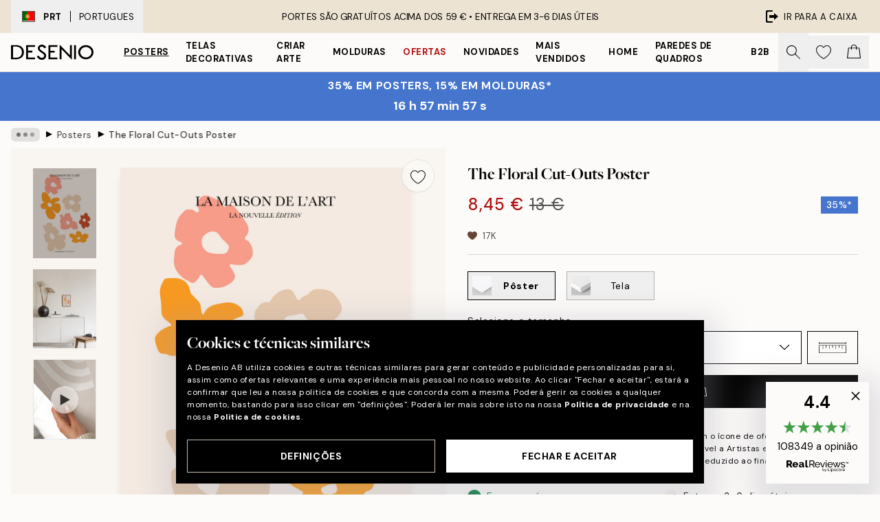

--- FILE ---
content_type: text/html; charset=utf-8
request_url: https://desenio.pt/p/posters/the-floral-cut-outs-poster/
body_size: 53417
content:
<!DOCTYPE html><html dir="ltr" lang="pt"><head><title>The Floral Cut-Outs Poster - Flores recortadas - desenio.pt</title><meta name="description" content="The Floral Cut-Outs Poster - Ilustração gráfica com flores recortadas em rosa, laranja e bege num fundo bege - Desenio.pt"/><meta charSet="utf-8"/><meta name="viewport" content="initial-scale=1.0, width=device-width"/><link rel="canonical" href="https://desenio.pt/p/posters/the-floral-cut-outs-poster/"/><link rel="alternate" hrefLang="en-gb" href="https://desenio.co.uk/p/posters-prints/the-floral-cut-outs-print/"/><link rel="alternate" hrefLang="da-dk" href="https://desenio.dk/p/plakater-og-posters/the-floral-cut-outs-plakat/"/><link rel="alternate" hrefLang="de-de" href="https://desenio.de/p/poster/the-floral-cut-outs-poster/"/><link rel="alternate" hrefLang="de-at" href="https://desenio.at/p/poster/the-floral-cut-outs-poster/"/><link rel="alternate" hrefLang="sv-se" href="https://desenio.se/p/posters/the-floral-cut-outs-poster/"/><link rel="alternate" hrefLang="it-it" href="https://desenio.it/p/poster/the-floral-cut-outs-poster/"/><link rel="alternate" hrefLang="fi-fi" href="https://desenio.fi/p/julisteet-ja-printit/the-floral-cut-outs-juliste/"/><link rel="alternate" hrefLang="fr-fr" href="https://desenio.fr/p/affiches/the-floral-cut-outs-affiche/"/><link rel="alternate" hrefLang="nl-nl" href="https://desenio.nl/p/posters/the-floral-cut-outs-poster/"/><link rel="alternate" hrefLang="no-no" href="https://desenio.no/p/posters-og-plakater/the-floral-cut-outs-plakat/"/><link rel="alternate" hrefLang="en-ie" href="https://desenio.ie/p/posters-prints/the-floral-cut-outs-print/"/><link rel="alternate" hrefLang="pl-pl" href="https://desenio.pl/p/plakaty/the-floral-cut-outs-plakat/"/><link rel="alternate" hrefLang="en-hu" href="https://desenio.eu/p/prints/the-floral-cut-outs-print/"/><link rel="alternate" hrefLang="es-es" href="https://desenio.es/p/posters/the-floral-cut-outs-poster/"/><link rel="alternate" hrefLang="en-us" href="https://desenio.com/p/posters-prints/the-floral-cut-outs-print/"/><link rel="alternate" hrefLang="en-ca" href="https://desenio.ca/p/posters-prints/the-floral-cut-outs-print/"/><link rel="alternate" hrefLang="en-jp" href="https://desenio.jp/p/posters-prints/the-floral-cut-outs-print/"/><link rel="alternate" hrefLang="ko-kr" href="https://desenio.kr/p/posters-prints/the-floral-cut-outs/"/><link rel="alternate" hrefLang="en-au" href="https://desenio.com.au/p/posters-prints/the-floral-cut-outs-print/"/><link rel="alternate" hrefLang="cs-cz" href="https://desenio.cz/p/plakaty/the-floral-cut-outs-plakat/"/><link rel="alternate" hrefLang="el-gr" href="https://desenio.gr/p/poster/the-floral-cut-outs-poster/"/><link rel="alternate" hrefLang="pt-pt" href="https://desenio.pt/p/posters/the-floral-cut-outs-poster/"/><link rel="alternate" hrefLang="sk-sk" href="https://desenio.sk/p/plagaty/the-floral-cut-outs-plagat/"/><link rel="alternate" hrefLang="de-ch" href="https://desenio.ch/de-ch/p/poster/the-floral-cut-outs-poster/"/><link rel="alternate" hrefLang="fr-ch" href="https://desenio.ch/fr-ch/p/affiches/the-floral-cut-outs-affiche/"/><link rel="alternate" hrefLang="it-ch" href="https://desenio.ch/it-ch/p/poster/the-floral-cut-outs-poster/"/><link rel="alternate" hrefLang="de-be" href="https://desenio.be/de-be/p/poster/the-floral-cut-outs-poster/"/><link rel="alternate" hrefLang="nl-be" href="https://desenio.be/nl-be/p/posters/the-floral-cut-outs-poster/"/><link rel="alternate" hrefLang="fr-be" href="https://desenio.be/fr-be/p/affiches/the-floral-cut-outs-affiche/"/><link rel="alternate" hrefLang="es-us" href="https://desenio.com/es-us/p/posters/the-floral-cut-outs-poster/"/><link rel="alternate" hrefLang="fr-ca" href="https://desenio.ca/fr-ca/p/affiches/the-floral-cut-outs-affiche/"/><link rel="alternate" hrefLang="x-default" href="https://desenio.com/p/posters-prints/the-floral-cut-outs-print/"/><meta property="og:description" content="The Floral Cut-Outs Poster - Ilustração gráfica com flores recortadas em rosa, laranja e bege num fundo bege - Desenio.pt"/><meta property="og:url" content="https://desenio.pt/p/posters/the-floral-cut-outs-poster/"/><meta property="og:site_name" content="Desenio"/><link rel="preload" href="/_next/static/media/logo.9c4c515a.svg" as="image" fetchpriority="high"/><link rel="preload" href="/_next/static/media/search.6ab51709.svg" as="image" fetchpriority="high"/><link rel="preload" href="/_next/static/media/heart-outline.390ce03b.svg" as="image" fetchpriority="high"/><link rel="preload" href="/_next/static/media/bag-outline.2ac31710.svg" as="image" fetchpriority="high"/><meta property="og:title" content="The Floral Cut-Outs Poster"/><meta property="og:type" content="product"/><meta property="og:image" content="https://media.desenio.com/site_images/685c672a690d8af12d51b583_1464825345_16783-8.jpg"/><meta property="og:image" content="https://media.desenio.com/site_images/688a1665d5ef509639b39001_1871389284_16783_display_image_ds.jpg"/><link rel="preload" as="image" imageSrcSet="https://media.desenio.com/site_images/685c672567fd6077b6f2a767_1904696742_16783-4.jpg?auto=compress%2Cformat&amp;fit=max&amp;w=16 16w, https://media.desenio.com/site_images/685c672567fd6077b6f2a767_1904696742_16783-4.jpg?auto=compress%2Cformat&amp;fit=max&amp;w=32 32w, https://media.desenio.com/site_images/685c672567fd6077b6f2a767_1904696742_16783-4.jpg?auto=compress%2Cformat&amp;fit=max&amp;w=48 48w, https://media.desenio.com/site_images/685c672567fd6077b6f2a767_1904696742_16783-4.jpg?auto=compress%2Cformat&amp;fit=max&amp;w=64 64w, https://media.desenio.com/site_images/685c672567fd6077b6f2a767_1904696742_16783-4.jpg?auto=compress%2Cformat&amp;fit=max&amp;w=96 96w, https://media.desenio.com/site_images/685c672567fd6077b6f2a767_1904696742_16783-4.jpg?auto=compress%2Cformat&amp;fit=max&amp;w=128 128w, https://media.desenio.com/site_images/685c672567fd6077b6f2a767_1904696742_16783-4.jpg?auto=compress%2Cformat&amp;fit=max&amp;w=256 256w, https://media.desenio.com/site_images/685c672567fd6077b6f2a767_1904696742_16783-4.jpg?auto=compress%2Cformat&amp;fit=max&amp;w=384 384w, https://media.desenio.com/site_images/685c672567fd6077b6f2a767_1904696742_16783-4.jpg?auto=compress%2Cformat&amp;fit=max&amp;w=640 640w, https://media.desenio.com/site_images/685c672567fd6077b6f2a767_1904696742_16783-4.jpg?auto=compress%2Cformat&amp;fit=max&amp;w=750 750w, https://media.desenio.com/site_images/685c672567fd6077b6f2a767_1904696742_16783-4.jpg?auto=compress%2Cformat&amp;fit=max&amp;w=828 828w, https://media.desenio.com/site_images/685c672567fd6077b6f2a767_1904696742_16783-4.jpg?auto=compress%2Cformat&amp;fit=max&amp;w=1080 1080w, https://media.desenio.com/site_images/685c672567fd6077b6f2a767_1904696742_16783-4.jpg?auto=compress%2Cformat&amp;fit=max&amp;w=1200 1200w, https://media.desenio.com/site_images/685c672567fd6077b6f2a767_1904696742_16783-4.jpg?auto=compress%2Cformat&amp;fit=max&amp;w=1920 1920w, https://media.desenio.com/site_images/685c672567fd6077b6f2a767_1904696742_16783-4.jpg?auto=compress%2Cformat&amp;fit=max&amp;w=2048 2048w, https://media.desenio.com/site_images/685c672567fd6077b6f2a767_1904696742_16783-4.jpg?auto=compress%2Cformat&amp;fit=max&amp;w=3840 3840w" imageSizes="100%" fetchpriority="high"/><meta name="next-head-count" content="49"/><link rel="shortcut icon" href="/favicon.ico" type="image/x-icon"/><link rel="mask-icon" href="/mask-icon.svg" color="black"/><link rel="apple-touch-icon" href="/touch-icon.png"/><meta name="theme-color" content="#eee" media="(prefers-color-scheme: light)"/><meta name="theme-color" content="#000" media="(prefers-color-scheme: dark)"/><meta name="theme-color" content="#eee"/><meta name="google-site-verification" content="jLf2UaFWbLpjxu5ZckzzD6B71LN1z7Gf3GLcWtV_Hpw"/><meta name="cf-2fa-verify" content="d6132f8c1133269"/><meta name="google" content="notranslate"/><link rel="preload" href="/_next/static/css/b768c04cb52b4791.css" as="style" crossorigin="anonymous"/><link rel="stylesheet" href="/_next/static/css/b768c04cb52b4791.css" crossorigin="anonymous" data-n-g=""/><link rel="preload" href="/_next/static/css/833f48369b64c52b.css" as="style" crossorigin="anonymous"/><link rel="stylesheet" href="/_next/static/css/833f48369b64c52b.css" crossorigin="anonymous" data-n-p=""/><noscript data-n-css=""></noscript><script defer="" crossorigin="anonymous" nomodule="" src="/_next/static/chunks/polyfills-42372ed130431b0a.js"></script><script defer="" src="/_next/static/chunks/5667.e6491060d3eecd92.js" crossorigin="anonymous"></script><script defer="" src="/_next/static/chunks/3444.db631bea988ca4fb.js" crossorigin="anonymous"></script><script defer="" src="/_next/static/chunks/1899.7ef18428299d0338.js" crossorigin="anonymous"></script><script src="/_next/static/chunks/webpack-67309fde09cec357.js" defer="" crossorigin="anonymous"></script><script src="/_next/static/chunks/framework-2e93983b0e889e06.js" defer="" crossorigin="anonymous"></script><script src="/_next/static/chunks/main-b0a0f65d9ac069d8.js" defer="" crossorigin="anonymous"></script><script src="/_next/static/chunks/pages/_app-03e307577b6d9dc3.js" defer="" crossorigin="anonymous"></script><script src="/_next/static/chunks/6577-29b08a669c31dea3.js" defer="" crossorigin="anonymous"></script><script src="/_next/static/chunks/9111-627649a45d346422.js" defer="" crossorigin="anonymous"></script><script src="/_next/static/chunks/2120-333ae3a33f99d361.js" defer="" crossorigin="anonymous"></script><script src="/_next/static/chunks/9107-21fdf6642ae3c09a.js" defer="" crossorigin="anonymous"></script><script src="/_next/static/chunks/7765-450945d88fcffae4.js" defer="" crossorigin="anonymous"></script><script src="/_next/static/chunks/6411-8b0397e5b3d563ed.js" defer="" crossorigin="anonymous"></script><script src="/_next/static/chunks/4477-881a8472ab52ca7d.js" defer="" crossorigin="anonymous"></script><script src="/_next/static/chunks/pages/p/%5B...slug%5D-04978399919fe754.js" defer="" crossorigin="anonymous"></script><script src="/_next/static/5-lD4j2gfQBlTzGP-xdKF/_buildManifest.js" defer="" crossorigin="anonymous"></script><script src="/_next/static/5-lD4j2gfQBlTzGP-xdKF/_ssgManifest.js" defer="" crossorigin="anonymous"></script></head><body class="notranslate" lang="pt"><noscript><iframe title="Google Tag Manager" src="https://www.googletagmanager.com/ns.html?id=GTM-PMNSHMZ" height="0" width="0" style="display:none;visibility:hidden"></iframe></noscript><div id="__loading-indicator"></div><div id="__next"><script>history.scrollRestoration = "manual"</script><div id="app" data-project="DS" class="__variable_6e5d6a __variable_0d9ce4 font-body flex min-h-full flex-col"><a href="#main" class="visually-hidden">Skip to main content.</a><aside id="status" class="relative z-40 h-8 bg-brand-cream px-4 w-content:h-12 z-40"><noscript class="flex-center absolute left-0 top-0 z-max flex h-full w-full bg-urgent text-tiny font-medium text-white w-content:text-sm">Ative o JavaScript para começar a comprar!</noscript><div class="relative m-auto flex h-full max-w-header items-center justify-between"><button class="hidden h-full w-48 items-center py-1 w-content:flex"><div class="relative flex h-full items-center px-4 text-xs uppercase hover:bg-brand-ivory-900 hover:bg-opacity-10 ltr:-left-4 rtl:-right-4"><div class="relative me-3 flex border border-brand-900" style="min-height:15.4px;min-width:19px"><img alt="Portugal flag icon" aria-hidden="true" loading="lazy" width="640" height="480" decoding="async" data-nimg="1" class="absolute h-full w-full object-cover" style="color:transparent" src="/_next/static/media/pt.7e86f491.svg"/></div><div class="flex h-4 items-center"><span class="font-bold" title="Portugal">PRT</span><div role="separator" aria-orientation="vertical" class="mx-3 bg-black h-full" style="width:1px"></div>Portugues</div></div></button><span></span><div role="region" aria-label="Announcements" class="w-full h-full flex-1 relative"><ul class="flex w-full flex-center h-full"><li aria-posinset="1" aria-setsize="1" class="transition-opacity absolute w-full overflow-hidden flex flex-center opacity-100" style="transition-duration:500ms"><p class="truncate w-content:scale-90">PORTES SÃO GRATUÍTOS ACIMA DOS 59 € •    ENTREGA EM 3-6 DIAS ÚTEIS</p></li></ul></div><a href="https://checkout.desenio.pt/checkout/" class="hidden h-full w-48 justify-end py-1 w-content:flex"><div class="relative flex items-center px-4 text-xs uppercase hover:bg-brand-ivory-900 hover:bg-opacity-10 ltr:-right-4 rtl:-left-4"><img alt="Checkout icon" aria-hidden="true" loading="lazy" width="18" height="18" decoding="async" data-nimg="1" class="rtl-mirror me-2" style="color:transparent" src="/_next/static/media/exit.97f80cf2.svg"/>Ir para a caixa</div></a></div></aside><header role="banner" class="sticky top-0 z-30 border-b border-brand-500/50 bg-brand-white px-2 w-content:px-4" aria-label="Main navigation"><nav class="m-auto flex h-14 max-w-header" role="navigation"><div class="flex flex-1 w-content:hidden"></div><div class="flex min-w-fit items-center justify-center w-content:me-8 w-content:justify-start"><a class="flex items-center transition-opacity duration-300 active:hover:opacity-60 active:hover:transition-none active:hover:delay-0 opacity-100 w-content:delay-600" href="https://desenio.pt/"><img alt="Desenio Logo" fetchpriority="high" width="581" height="116" decoding="async" data-nimg="1" style="color:transparent;height:22.8px;width:120px" src="/_next/static/media/logo.9c4c515a.svg"/></a></div><section id="synapse-popover-group-Rr7b6" aria-label="Site Navigation" class="hide-scrollbar hidden h-full overflow-x-scroll transition-opacity w-content:flex opacity-100 w-content:delay-600"><div class="menu-test-desktop-variant static border-b border-transparent hover:border-black"><a class="popover-button flex-center flex flex-center flex h-full w-full text-nowrap flex items-center justify-center h-full px-3 text-xs font-bold uppercase font-body underline" id="synapse-popover-R6r7b6-button" aria-expanded="false" href="https://desenio.pt/posters/">Posters</a></div><div class="menu-test-desktop-variant static border-b border-transparent hover:border-black"><a class="popover-button flex-center flex flex-center flex h-full w-full text-nowrap flex items-center justify-center h-full px-3 text-xs font-bold uppercase font-body" id="synapse-popover-Rar7b6-button" aria-expanded="false" href="https://desenio.pt/telas-decorativas/">Telas decorativas</a></div><div class="menu-test-desktop-variant static border-b border-transparent hover:border-black"><a class="popover-button flex-center flex flex-center flex h-full w-full text-nowrap flex items-center justify-center h-full px-3 text-xs font-bold uppercase font-body" id="synapse-popover-Rer7b6-button" aria-expanded="false" href="https://desenio.pt/posters/criar-arte/">Criar Arte</a></div><div class="menu-test-desktop-variant static border-b border-transparent hover:border-black"><a class="popover-button flex-center flex flex-center flex h-full w-full text-nowrap flex items-center justify-center h-full px-3 text-xs font-bold uppercase font-body" id="synapse-popover-Rir7b6-button" aria-expanded="false" href="https://desenio.pt/molduras/">Molduras</a></div><div class="menu-test-desktop-variant static border-b border-transparent hover:border-black"><a class="popover-button flex-center flex flex-center flex h-full w-full text-nowrap flex items-center justify-center h-full px-3 text-xs font-bold uppercase font-body text-urgent" id="synapse-popover-Rmr7b6-button" aria-expanded="false" href="https://desenio.pt/promoao/">Ofertas</a></div><div class="menu-test-desktop-variant static border-b border-transparent hover:border-black"><a class="popover-button flex-center flex flex-center flex h-full w-full text-nowrap flex items-center justify-center h-full px-3 text-xs font-bold uppercase font-body" id="synapse-popover-Rqr7b6-button" aria-expanded="false" href="https://desenio.pt/novidades/">Novidades</a></div><div class="menu-test-desktop-variant static border-b border-transparent hover:border-black"><a class="popover-button flex-center flex flex-center flex h-full w-full text-nowrap flex items-center justify-center h-full px-3 text-xs font-bold uppercase font-body" id="synapse-popover-Rur7b6-button" aria-expanded="false" href="https://desenio.pt/posters/mais-vendidos/">Mais vendidos</a></div><div class="menu-test-desktop-variant static border-b border-transparent hover:border-black"><a class="popover-button flex-center flex flex-center flex h-full w-full text-nowrap flex items-center justify-center h-full px-3 text-xs font-bold uppercase font-body" id="synapse-popover-R12r7b6-button" aria-expanded="false" href="https://desenio.pt/home/">Home</a></div><div class="menu-test-desktop-variant static border-b border-transparent hover:border-black"><a class="popover-button flex-center flex flex-center flex h-full w-full text-nowrap flex items-center justify-center h-full px-3 text-xs font-bold uppercase font-body" id="synapse-popover-R16r7b6-button" aria-expanded="false" href="https://desenio.pt/paredes-de-quadros/">Paredes de quadros</a></div><div class="menu-test-desktop-variant static border-b border-transparent hover:border-black"><a class="popover-button flex-center flex flex-center flex h-full w-full text-nowrap flex items-center justify-center h-full px-3 text-xs font-bold uppercase font-body" id="synapse-popover-R1ar7b6-button" aria-expanded="false" href="https://desenio.pt/desenio-b2b/">B2B</a></div></section><div class="flex flex-1"><div class="ms-auto flex items-center transition-opacity duration-300 opacity-100 delay-600"><div class="relative flex h-full items-center"><button class="group hidden h-full w-11 items-center justify-center transition-opacity duration-300 w-content:flex opacity-100 w-content:delay-600" aria-label="Procurar"><img alt="Search icon" aria-hidden="true" fetchpriority="high" width="20" height="20" decoding="async" data-nimg="1" class="duration-150 xl:group-hover:opacity-75" style="color:transparent" src="/_next/static/media/search.6ab51709.svg"/></button><div class="relative flex h-full items-center" id="synapse-icons-end-R1b7b6-shopping-menu-wrapper"><button class="flex items-center justify-center relative w-11 h-12 animate" tabindex="0" aria-expanded="false" aria-controls="shopping-menu-container__wishlist" aria-label="Show products in Wishlist"><img alt="Icon ends icon" aria-hidden="true" fetchpriority="high" width="144" height="132" decoding="async" data-nimg="1" style="color:transparent;width:22px;height:20px" src="/_next/static/media/heart-outline.390ce03b.svg"/></button><button class="flex items-center justify-center relative w-11 h-12" tabindex="0" aria-expanded="false" aria-controls="shopping-menu-container__cart" aria-label="Show products in Cart"><img alt="Empty cart icon" aria-hidden="true" fetchpriority="high" width="121" height="140" decoding="async" data-nimg="1" style="color:transparent;width:20px;height:20px;position:relative;top:-1px" src="/_next/static/media/bag-outline.2ac31710.svg"/></button></div></div></div></div></nav></header><a href="https://desenio.pt/promotion/promoao/"><aside aria-labelledby="synapse-promotional-banner-Rc7b6-title" class="flex flex-col flex-center py-2 px-4 z-20 text-center group" style="background:#4675cd;color:#fff"><div class="max-w-header relative w-full"><div class="flex flex-col px-8"><span id="synapse-promotional-banner-Rc7b6-title" class="uppercase font-bold text-md">35% em posters, 15% em molduras*</span></div><div style="background:#4675cd;color:#fff"><time dateTime="2026-02-02" class="flex pt-1 font-bold flex-center text-[18px]"><span class="mx-1" aria-hidden="true">0 min <!-- -->0 s</span><span class="visually-hidden">Válido até: 2026-02-02</span></time></div></div></aside></a><span></span><main id="main" class="flex-1"><script type="application/ld+json">{
        "@context": "http://schema.org/",
        "@type": "Product",
        "name": "The Floral Cut-Outs Poster",
        "description": "- Ilustração gráfica com flores recortadas em rosa, laranja e bege num fundo bege  Ilustração gráfica com flores recortadas em bege, rosa e laranja sobre fundo bege claro, com texto na parte superior e inferior. Combina perfeitamente com The Coral Cut-Outs!",
        "sku": "16783",
        "image": "https://media.desenio.com/site_images/685c672a690d8af12d51b583_1464825345_16783-8.jpg",
        "url": "https://desenio.pt/posters/the-floral-cut-outs-poster/",
        "brand": {
          "@type": "Brand",
          "name": "Desenio"
        },
        "offers": [
          {
              "@type": "Offer",
              "sku": "16783-4",
              "name": "The Floral Cut-Outs Poster 21x30 cm",
              "url": "https://desenio.pt/posters/the-floral-cut-outs-poster/",
              "priceSpecification": [{"@type":"UnitPriceSpecification","price":8.45,"priceCurrency":"EUR"},{"@type":"UnitPriceSpecification","priceType":"https://schema.org/StrikethroughPrice","price":13,"priceCurrency":"EUR"}],
              "itemCondition": "http://schema.org/NewCondition",
              "availability": "http://schema.org/InStock"
              },{
              "@type": "Offer",
              "sku": "16783-5",
              "name": "The Floral Cut-Outs Poster 30x40 cm",
              "url": "https://desenio.pt/posters/the-floral-cut-outs-poster/",
              "priceSpecification": [{"@type":"UnitPriceSpecification","price":12.97,"priceCurrency":"EUR"},{"@type":"UnitPriceSpecification","priceType":"https://schema.org/StrikethroughPrice","price":19.95,"priceCurrency":"EUR"}],
              "itemCondition": "http://schema.org/NewCondition",
              "availability": "http://schema.org/InStock"
              },{
              "@type": "Offer",
              "sku": "16783-8",
              "name": "The Floral Cut-Outs Poster 50x70 cm",
              "url": "https://desenio.pt/posters/the-floral-cut-outs-poster/",
              "priceSpecification": [{"@type":"UnitPriceSpecification","price":21.09,"priceCurrency":"EUR"},{"@type":"UnitPriceSpecification","priceType":"https://schema.org/StrikethroughPrice","price":32.45,"priceCurrency":"EUR"}],
              "itemCondition": "http://schema.org/NewCondition",
              "availability": "http://schema.org/InStock"
              }
        ]
      }</script><div class="relative mx-auto mb-12 bg-brand-ivory-300/50 lg:bg-transparent lg:px-4"><div class="mx-auto max-w-header"><nav id="breadcrumbs" class="hide-scrollbar mask-x-scroll flex w-full items-center overflow-x-auto py-2 px-4 lg:-mx-4" aria-label="Breadcrumb" data-ph="breadcrumbs"><div class="sticky start-0 z-10 flex shrink-0 items-center transition-opacity duration-150 opacity-100 delay-150"><div role="presentation" class="flex-center flex h-5 px-2 bg-black/10 rounded-md me-2"><div class="rounded-full bg-black me-1 last:me-0" style="height:6px;width:6px;opacity:calc(0.5 - 0 * 0.1)"></div><div class="rounded-full bg-black me-1 last:me-0" style="height:6px;width:6px;opacity:calc(0.5 - 1 * 0.1)"></div><div class="rounded-full bg-black me-1 last:me-0" style="height:6px;width:6px;opacity:calc(0.5 - 2 * 0.1)"></div></div><div role="separator" aria-orientation="vertical" class="text-md rtl-mirror relative -top-px start-px font-bold">▸</div></div><ol class="flex flex-nowrap ps-1 ms-2" style="transform:translate3d(0px, 0px, 0px)"><li class="group mx-1 flex flex-nowrap transition-opacity duration-300 ltr:first:-ml-3 rtl:first:-mr-3 pointer-events-none opacity-0"><a class="me-2 flex items-center truncate whitespace-nowrap hover:underline group-last:me-0 text-black/80 text-xs" tabindex="0" style="max-width:15rem" href="https://desenio.pt/">Desenio</a><div role="separator" aria-orientation="vertical" class="text-md rtl-mirror relative -top-px start-px font-bold">▸</div></li><li class="group mx-1 flex flex-nowrap transition-opacity duration-300 ltr:first:-ml-3 rtl:first:-mr-3 opacity-100"><a class="me-2 flex items-center truncate whitespace-nowrap hover:underline group-last:me-0 text-black/80 text-xs" tabindex="0" style="max-width:15rem" href="https://desenio.pt/posters/">Posters</a><div role="separator" aria-orientation="vertical" class="text-md rtl-mirror relative -top-px start-px font-bold">▸</div></li><li class="group mx-1 flex flex-nowrap transition-opacity duration-300 ltr:first:-ml-3 rtl:first:-mr-3 opacity-100"><a class="me-2 flex items-center truncate whitespace-nowrap hover:underline group-last:me-0 pe-3 font-medium text-black/80 text-xs" aria-current="page" tabindex="0" style="max-width:15rem" href="https://desenio.pt/p/posters/the-floral-cut-outs-poster/">The Floral Cut-Outs Poster</a></li></ol></nav></div><div class="relative z-20 m-auto flex h-full max-w-header flex-col items-start lg:flex-row"><div class="h-full w-full min-w-[50%] lg:sticky lg:top-[64px] lg:w-1/2 xl:w-full"><div class="relative hidden h-full bg-brand-ivory-300/50 px-2 py-5 lg:mx-4 lg:ms-0 lg:flex xl:px-8" aria-label="Product images"><div class="absolute right-4 top-0 h-full py-4 xl:right-4"><div class="sticky z-20" style="top:16px"><div class="z-10 me-4 lg:me-0"><button class="flex-center bg-blur group m-auto flex h-12 min-w-[48px] max-w-[48px] flex-1 rounded-full border border-brand-ivory-500 bg-brand-white/80 text-md shadow-sm" aria-label="Remove this product from wishlist"><div class="relative top-0.5 h-5 shrink-0 scale-100 transition duration-300 group-active:scale-90 group-active:duration-0"><img alt="" aria-hidden="true" loading="lazy" width="22" height="20" decoding="async" data-nimg="1" style="color:transparent" src="/_next/static/media/heart-outline.390ce03b.svg"/></div></button></div></div></div><div class="hide-scrollbar me-3 hidden w-24 flex-col overflow-y-auto pe-1 transition-opacity duration-300 ease-in-out xl:py-2 2xl:w-32 xl:flex opacity-0 mask-y-scroll" style="max-height:0"><div class="h-px"></div><button class="relative mb-4 h-0 w-full bg-white last:mb-0" disabled="" aria-label="Show image 1" aria-controls="synapse-product-photoswipe-thumbnail-slider-R9ip9b6-container" aria-owns="synapse-product-photoswipe-thumbnail-slider-R9ip9b6-slide-0" aria-current="true" style="padding-bottom:142.85000000000002%"><img alt="Póster The Floral Cut-Outs com flores recortadas em rosa, laranja e bege num fundo bege claro." loading="lazy" decoding="async" data-nimg="fill" style="position:absolute;height:100%;width:100%;left:0;top:0;right:0;bottom:0;color:transparent;max-width:100%;background-size:cover;background-position:50% 50%;background-repeat:no-repeat;background-image:url(&quot;data:image/svg+xml;charset=utf-8,%3Csvg xmlns=&#x27;http://www.w3.org/2000/svg&#x27; %3E%3Cfilter id=&#x27;b&#x27; color-interpolation-filters=&#x27;sRGB&#x27;%3E%3CfeGaussianBlur stdDeviation=&#x27;20&#x27;/%3E%3CfeColorMatrix values=&#x27;1 0 0 0 0 0 1 0 0 0 0 0 1 0 0 0 0 0 100 -1&#x27; result=&#x27;s&#x27;/%3E%3CfeFlood x=&#x27;0&#x27; y=&#x27;0&#x27; width=&#x27;100%25&#x27; height=&#x27;100%25&#x27;/%3E%3CfeComposite operator=&#x27;out&#x27; in=&#x27;s&#x27;/%3E%3CfeComposite in2=&#x27;SourceGraphic&#x27;/%3E%3CfeGaussianBlur stdDeviation=&#x27;20&#x27;/%3E%3C/filter%3E%3Cimage width=&#x27;100%25&#x27; height=&#x27;100%25&#x27; x=&#x27;0&#x27; y=&#x27;0&#x27; preserveAspectRatio=&#x27;none&#x27; style=&#x27;filter: url(%23b);&#x27; href=&#x27;[data-uri]&#x27;/%3E%3C/svg%3E&quot;)" sizes="100%" srcSet="https://media.desenio.com/site_images/685c672567fd6077b6f2a767_1904696742_16783-4.jpg?auto=compress%2Cformat&amp;fit=max&amp;w=16 16w, https://media.desenio.com/site_images/685c672567fd6077b6f2a767_1904696742_16783-4.jpg?auto=compress%2Cformat&amp;fit=max&amp;w=32 32w, https://media.desenio.com/site_images/685c672567fd6077b6f2a767_1904696742_16783-4.jpg?auto=compress%2Cformat&amp;fit=max&amp;w=48 48w, https://media.desenio.com/site_images/685c672567fd6077b6f2a767_1904696742_16783-4.jpg?auto=compress%2Cformat&amp;fit=max&amp;w=64 64w, https://media.desenio.com/site_images/685c672567fd6077b6f2a767_1904696742_16783-4.jpg?auto=compress%2Cformat&amp;fit=max&amp;w=96 96w, https://media.desenio.com/site_images/685c672567fd6077b6f2a767_1904696742_16783-4.jpg?auto=compress%2Cformat&amp;fit=max&amp;w=128 128w, https://media.desenio.com/site_images/685c672567fd6077b6f2a767_1904696742_16783-4.jpg?auto=compress%2Cformat&amp;fit=max&amp;w=256 256w, https://media.desenio.com/site_images/685c672567fd6077b6f2a767_1904696742_16783-4.jpg?auto=compress%2Cformat&amp;fit=max&amp;w=384 384w, https://media.desenio.com/site_images/685c672567fd6077b6f2a767_1904696742_16783-4.jpg?auto=compress%2Cformat&amp;fit=max&amp;w=640 640w, https://media.desenio.com/site_images/685c672567fd6077b6f2a767_1904696742_16783-4.jpg?auto=compress%2Cformat&amp;fit=max&amp;w=750 750w, https://media.desenio.com/site_images/685c672567fd6077b6f2a767_1904696742_16783-4.jpg?auto=compress%2Cformat&amp;fit=max&amp;w=828 828w, https://media.desenio.com/site_images/685c672567fd6077b6f2a767_1904696742_16783-4.jpg?auto=compress%2Cformat&amp;fit=max&amp;w=1080 1080w, https://media.desenio.com/site_images/685c672567fd6077b6f2a767_1904696742_16783-4.jpg?auto=compress%2Cformat&amp;fit=max&amp;w=1200 1200w, https://media.desenio.com/site_images/685c672567fd6077b6f2a767_1904696742_16783-4.jpg?auto=compress%2Cformat&amp;fit=max&amp;w=1920 1920w, https://media.desenio.com/site_images/685c672567fd6077b6f2a767_1904696742_16783-4.jpg?auto=compress%2Cformat&amp;fit=max&amp;w=2048 2048w, https://media.desenio.com/site_images/685c672567fd6077b6f2a767_1904696742_16783-4.jpg?auto=compress%2Cformat&amp;fit=max&amp;w=3840 3840w" src="https://media.desenio.com/site_images/685c672567fd6077b6f2a767_1904696742_16783-4.jpg?auto=compress%2Cformat&amp;fit=max&amp;w=3840"/><div class="absolute left-0 top-0 h-full w-full bg-black transition-opacity duration-150 opacity-25"></div></button><button class="relative mb-4 h-0 w-full bg-white last:mb-0" aria-label="Show image 2" aria-controls="synapse-product-photoswipe-thumbnail-slider-R9ip9b6-container" aria-owns="synapse-product-photoswipe-thumbnail-slider-R9ip9b6-slide-1" aria-current="false" style="padding-bottom:125%"><img alt="Poster de flores abstratas em tons de pêssego e amarelo, exibido acima de um aparador branco com vasos e livros." loading="lazy" decoding="async" data-nimg="fill" style="position:absolute;height:100%;width:100%;left:0;top:0;right:0;bottom:0;color:transparent;max-width:100%;background-size:cover;background-position:50% 50%;background-repeat:no-repeat;background-image:url(&quot;data:image/svg+xml;charset=utf-8,%3Csvg xmlns=&#x27;http://www.w3.org/2000/svg&#x27; %3E%3Cfilter id=&#x27;b&#x27; color-interpolation-filters=&#x27;sRGB&#x27;%3E%3CfeGaussianBlur stdDeviation=&#x27;20&#x27;/%3E%3CfeColorMatrix values=&#x27;1 0 0 0 0 0 1 0 0 0 0 0 1 0 0 0 0 0 100 -1&#x27; result=&#x27;s&#x27;/%3E%3CfeFlood x=&#x27;0&#x27; y=&#x27;0&#x27; width=&#x27;100%25&#x27; height=&#x27;100%25&#x27;/%3E%3CfeComposite operator=&#x27;out&#x27; in=&#x27;s&#x27;/%3E%3CfeComposite in2=&#x27;SourceGraphic&#x27;/%3E%3CfeGaussianBlur stdDeviation=&#x27;20&#x27;/%3E%3C/filter%3E%3Cimage width=&#x27;100%25&#x27; height=&#x27;100%25&#x27; x=&#x27;0&#x27; y=&#x27;0&#x27; preserveAspectRatio=&#x27;none&#x27; style=&#x27;filter: url(%23b);&#x27; href=&#x27;[data-uri]&#x27;/%3E%3C/svg%3E&quot;)" sizes="100%" srcSet="https://media.desenio.com/site_images/688a1660d5ef509639b39000_1168879746_16783-4_variant_display_image_ds.jpg?auto=compress%2Cformat&amp;fit=max&amp;w=16 16w, https://media.desenio.com/site_images/688a1660d5ef509639b39000_1168879746_16783-4_variant_display_image_ds.jpg?auto=compress%2Cformat&amp;fit=max&amp;w=32 32w, https://media.desenio.com/site_images/688a1660d5ef509639b39000_1168879746_16783-4_variant_display_image_ds.jpg?auto=compress%2Cformat&amp;fit=max&amp;w=48 48w, https://media.desenio.com/site_images/688a1660d5ef509639b39000_1168879746_16783-4_variant_display_image_ds.jpg?auto=compress%2Cformat&amp;fit=max&amp;w=64 64w, https://media.desenio.com/site_images/688a1660d5ef509639b39000_1168879746_16783-4_variant_display_image_ds.jpg?auto=compress%2Cformat&amp;fit=max&amp;w=96 96w, https://media.desenio.com/site_images/688a1660d5ef509639b39000_1168879746_16783-4_variant_display_image_ds.jpg?auto=compress%2Cformat&amp;fit=max&amp;w=128 128w, https://media.desenio.com/site_images/688a1660d5ef509639b39000_1168879746_16783-4_variant_display_image_ds.jpg?auto=compress%2Cformat&amp;fit=max&amp;w=256 256w, https://media.desenio.com/site_images/688a1660d5ef509639b39000_1168879746_16783-4_variant_display_image_ds.jpg?auto=compress%2Cformat&amp;fit=max&amp;w=384 384w, https://media.desenio.com/site_images/688a1660d5ef509639b39000_1168879746_16783-4_variant_display_image_ds.jpg?auto=compress%2Cformat&amp;fit=max&amp;w=640 640w, https://media.desenio.com/site_images/688a1660d5ef509639b39000_1168879746_16783-4_variant_display_image_ds.jpg?auto=compress%2Cformat&amp;fit=max&amp;w=750 750w, https://media.desenio.com/site_images/688a1660d5ef509639b39000_1168879746_16783-4_variant_display_image_ds.jpg?auto=compress%2Cformat&amp;fit=max&amp;w=828 828w, https://media.desenio.com/site_images/688a1660d5ef509639b39000_1168879746_16783-4_variant_display_image_ds.jpg?auto=compress%2Cformat&amp;fit=max&amp;w=1080 1080w, https://media.desenio.com/site_images/688a1660d5ef509639b39000_1168879746_16783-4_variant_display_image_ds.jpg?auto=compress%2Cformat&amp;fit=max&amp;w=1200 1200w, https://media.desenio.com/site_images/688a1660d5ef509639b39000_1168879746_16783-4_variant_display_image_ds.jpg?auto=compress%2Cformat&amp;fit=max&amp;w=1920 1920w, https://media.desenio.com/site_images/688a1660d5ef509639b39000_1168879746_16783-4_variant_display_image_ds.jpg?auto=compress%2Cformat&amp;fit=max&amp;w=2048 2048w, https://media.desenio.com/site_images/688a1660d5ef509639b39000_1168879746_16783-4_variant_display_image_ds.jpg?auto=compress%2Cformat&amp;fit=max&amp;w=3840 3840w" src="https://media.desenio.com/site_images/688a1660d5ef509639b39000_1168879746_16783-4_variant_display_image_ds.jpg?auto=compress%2Cformat&amp;fit=max&amp;w=3840"/><div class="absolute left-0 top-0 h-full w-full bg-black transition-opacity duration-150 opacity-0"></div></button><button class="relative mb-4 h-0 w-full border last:mb-0" aria-label="Show video 1" aria-controls="synapse-product-photoswipe-thumbnail-slider-R9ip9b6-container" aria-owns="synapse-product-photoswipe-thumbnail-slider-R9ip9b6-video-slide-0" aria-current="false" style="padding-bottom:125%"><img alt="Video thumbnail" loading="lazy" width="600" height="750" decoding="async" data-nimg="1" class="absolute h-full w-full object-cover" style="color:transparent" srcSet="/_next/image/?url=%2F_next%2Fstatic%2Fmedia%2Fvideo-thumbnail-poster.7a42f419.jpg&amp;w=640&amp;q=75 1x, /_next/image/?url=%2F_next%2Fstatic%2Fmedia%2Fvideo-thumbnail-poster.7a42f419.jpg&amp;w=1200&amp;q=75 2x" src="/_next/image/?url=%2F_next%2Fstatic%2Fmedia%2Fvideo-thumbnail-poster.7a42f419.jpg&amp;w=1200&amp;q=75"/><div class="bg-blur absolute overflow-hidden rounded-full bg-white/50 shadow-lg transition duration-300 ease-out" style="height:40px;width:40px;top:50%;left:50%;transform:translate(-50%, -50%)"><div class="flex-center absolute flex h-full w-full" style="transform:scale(.4)"><img alt="Play" loading="lazy" width="500" height="500" decoding="async" data-nimg="1" class="opacity-75" style="color:transparent;object-fit:contain" src="/_next/static/media/play.64f8cf1a.svg"/></div></div><div class="absolute left-0 top-0 h-full w-full bg-black transition-opacity duration-150 opacity-0"></div></button><div class="h-px"></div></div><div id="synapse-product-photoswipe-thumbnail-slider-R9ip9b6-container" class="w-full flex-1 overflow-hidden"><section aria-label="Product images" class="flex flex-col justify-center"><h2 class="h3 mb-2 w-full px-4 text-center visually-hidden">Product images</h2><div class="flex w-full items-center"><button class="flex-center group z-10 flex xl:hidden opacity-0" aria-hidden="true" style="min-height:2rem;min-width:2rem" aria-label="Previous - Slide" aria-controls="synapse-slider-R6pip9b6"><img alt="Left arrow icon" aria-hidden="true" loading="lazy" width="15" height="15" decoding="async" data-nimg="1" class="rtl-mirror transition-opacity duration-300 group-disabled:opacity-25" style="color:transparent;height:15px;width:15px" src="/_next/static/media/arrow-left-thin.12bd2c75.svg"/></button><ul id="synapse-slider-R6pip9b6" class="hide-scrollbar no-highlight drag-safe-area grid flex-1 overscroll-x-contain transition-opacity duration-300 justify-center overflow-x-auto pointer-events-none opacity-0" style="gap:16px;grid-auto-flow:column;scroll-padding:0;grid-auto-columns:calc(100% - 0px - 0px)"><li id="synapse-slider-R6pip9b6-slide-1" class="scroll-snap-start flex flex-center" role="tabpanel"><div class="flex flex-1 h-full relative flex-center min-w-0"><a id="synapse-product-photoswipe-thumbnail-slider-R9ip9b6-slide-0" class="flex relative flex-center w-full h-full mx-1 p-2 overflow-hidden lg:max-h-screen lg:min-h-[545px!important] xl:min-h-[600px!important] max-w-[320px] md:max-w-[438px] lg:max-w-[981px] min-w-[160px] lg:min-w-[390px] xl:min-w-[438px] pb-3 md:pb-5" style="width:calc(70.00350017500875vh - 0px)" href="https://media.desenio.com/site_images/685c672567fd6077b6f2a767_1904696742_16783-4.jpg" data-pswp-width="2000" data-pswp-height="2857" rel="noreferrer" target="_blank" data-photoswipe-item="true"><div class="relative h-0 w-full" style="padding-bottom:142.85000000000002%"><div class="absolute h-full w-full bg-white object-contain shadow-md md:shadow-lg"><img alt="Póster The Floral Cut-Outs com flores recortadas em rosa, laranja e bege num fundo bege claro." fetchpriority="high" decoding="async" data-nimg="fill" class="z-10" style="position:absolute;height:100%;width:100%;left:0;top:0;right:0;bottom:0;color:transparent;max-width:100%;background-size:cover;background-position:50% 50%;background-repeat:no-repeat;background-image:url(&quot;data:image/svg+xml;charset=utf-8,%3Csvg xmlns=&#x27;http://www.w3.org/2000/svg&#x27; %3E%3Cfilter id=&#x27;b&#x27; color-interpolation-filters=&#x27;sRGB&#x27;%3E%3CfeGaussianBlur stdDeviation=&#x27;20&#x27;/%3E%3CfeColorMatrix values=&#x27;1 0 0 0 0 0 1 0 0 0 0 0 1 0 0 0 0 0 100 -1&#x27; result=&#x27;s&#x27;/%3E%3CfeFlood x=&#x27;0&#x27; y=&#x27;0&#x27; width=&#x27;100%25&#x27; height=&#x27;100%25&#x27;/%3E%3CfeComposite operator=&#x27;out&#x27; in=&#x27;s&#x27;/%3E%3CfeComposite in2=&#x27;SourceGraphic&#x27;/%3E%3CfeGaussianBlur stdDeviation=&#x27;20&#x27;/%3E%3C/filter%3E%3Cimage width=&#x27;100%25&#x27; height=&#x27;100%25&#x27; x=&#x27;0&#x27; y=&#x27;0&#x27; preserveAspectRatio=&#x27;none&#x27; style=&#x27;filter: url(%23b);&#x27; href=&#x27;[data-uri]&#x27;/%3E%3C/svg%3E&quot;)" sizes="100%" srcSet="https://media.desenio.com/site_images/685c672567fd6077b6f2a767_1904696742_16783-4.jpg?auto=compress%2Cformat&amp;fit=max&amp;w=16 16w, https://media.desenio.com/site_images/685c672567fd6077b6f2a767_1904696742_16783-4.jpg?auto=compress%2Cformat&amp;fit=max&amp;w=32 32w, https://media.desenio.com/site_images/685c672567fd6077b6f2a767_1904696742_16783-4.jpg?auto=compress%2Cformat&amp;fit=max&amp;w=48 48w, https://media.desenio.com/site_images/685c672567fd6077b6f2a767_1904696742_16783-4.jpg?auto=compress%2Cformat&amp;fit=max&amp;w=64 64w, https://media.desenio.com/site_images/685c672567fd6077b6f2a767_1904696742_16783-4.jpg?auto=compress%2Cformat&amp;fit=max&amp;w=96 96w, https://media.desenio.com/site_images/685c672567fd6077b6f2a767_1904696742_16783-4.jpg?auto=compress%2Cformat&amp;fit=max&amp;w=128 128w, https://media.desenio.com/site_images/685c672567fd6077b6f2a767_1904696742_16783-4.jpg?auto=compress%2Cformat&amp;fit=max&amp;w=256 256w, https://media.desenio.com/site_images/685c672567fd6077b6f2a767_1904696742_16783-4.jpg?auto=compress%2Cformat&amp;fit=max&amp;w=384 384w, https://media.desenio.com/site_images/685c672567fd6077b6f2a767_1904696742_16783-4.jpg?auto=compress%2Cformat&amp;fit=max&amp;w=640 640w, https://media.desenio.com/site_images/685c672567fd6077b6f2a767_1904696742_16783-4.jpg?auto=compress%2Cformat&amp;fit=max&amp;w=750 750w, https://media.desenio.com/site_images/685c672567fd6077b6f2a767_1904696742_16783-4.jpg?auto=compress%2Cformat&amp;fit=max&amp;w=828 828w, https://media.desenio.com/site_images/685c672567fd6077b6f2a767_1904696742_16783-4.jpg?auto=compress%2Cformat&amp;fit=max&amp;w=1080 1080w, https://media.desenio.com/site_images/685c672567fd6077b6f2a767_1904696742_16783-4.jpg?auto=compress%2Cformat&amp;fit=max&amp;w=1200 1200w, https://media.desenio.com/site_images/685c672567fd6077b6f2a767_1904696742_16783-4.jpg?auto=compress%2Cformat&amp;fit=max&amp;w=1920 1920w, https://media.desenio.com/site_images/685c672567fd6077b6f2a767_1904696742_16783-4.jpg?auto=compress%2Cformat&amp;fit=max&amp;w=2048 2048w, https://media.desenio.com/site_images/685c672567fd6077b6f2a767_1904696742_16783-4.jpg?auto=compress%2Cformat&amp;fit=max&amp;w=3840 3840w" src="https://media.desenio.com/site_images/685c672567fd6077b6f2a767_1904696742_16783-4.jpg?auto=compress%2Cformat&amp;fit=max&amp;w=3840"/></div></div></a></div></li><li id="synapse-slider-R6pip9b6-slide-2" class="scroll-snap-start flex flex-center relative" role="tabpanel"><a id="synapse-product-photoswipe-thumbnail-slider-R9ip9b6-slide-1" class="flex relative flex-center w-full h-full mx-1 p-2 overflow-hidden lg:max-h-screen lg:min-h-[545px!important] xl:min-h-[600px!important] max-w-[320px] md:max-w-[438px] lg:max-w-[981px] min-w-[160px] lg:min-w-[390px] xl:min-w-[438px]" style="width:calc(80vh - 0px)" href="https://media.desenio.com/site_images/688a1660d5ef509639b39000_1168879746_16783-4_variant_display_image_ds.jpg" data-pswp-width="1000" data-pswp-height="1250" rel="noreferrer" target="_blank" data-photoswipe-item="true"><div class="relative h-0 w-full" style="padding-bottom:125%"><div class="absolute h-full w-full bg-white object-contain"><img alt="Poster de flores abstratas em tons de pêssego e amarelo, exibido acima de um aparador branco com vasos e livros." loading="lazy" decoding="async" data-nimg="fill" class="z-10" style="position:absolute;height:100%;width:100%;left:0;top:0;right:0;bottom:0;color:transparent;max-width:100%;background-size:cover;background-position:50% 50%;background-repeat:no-repeat;background-image:url(&quot;data:image/svg+xml;charset=utf-8,%3Csvg xmlns=&#x27;http://www.w3.org/2000/svg&#x27; %3E%3Cfilter id=&#x27;b&#x27; color-interpolation-filters=&#x27;sRGB&#x27;%3E%3CfeGaussianBlur stdDeviation=&#x27;20&#x27;/%3E%3CfeColorMatrix values=&#x27;1 0 0 0 0 0 1 0 0 0 0 0 1 0 0 0 0 0 100 -1&#x27; result=&#x27;s&#x27;/%3E%3CfeFlood x=&#x27;0&#x27; y=&#x27;0&#x27; width=&#x27;100%25&#x27; height=&#x27;100%25&#x27;/%3E%3CfeComposite operator=&#x27;out&#x27; in=&#x27;s&#x27;/%3E%3CfeComposite in2=&#x27;SourceGraphic&#x27;/%3E%3CfeGaussianBlur stdDeviation=&#x27;20&#x27;/%3E%3C/filter%3E%3Cimage width=&#x27;100%25&#x27; height=&#x27;100%25&#x27; x=&#x27;0&#x27; y=&#x27;0&#x27; preserveAspectRatio=&#x27;none&#x27; style=&#x27;filter: url(%23b);&#x27; href=&#x27;[data-uri]&#x27;/%3E%3C/svg%3E&quot;)" sizes="100%" srcSet="https://media.desenio.com/site_images/688a1660d5ef509639b39000_1168879746_16783-4_variant_display_image_ds.jpg?auto=compress%2Cformat&amp;fit=max&amp;w=16 16w, https://media.desenio.com/site_images/688a1660d5ef509639b39000_1168879746_16783-4_variant_display_image_ds.jpg?auto=compress%2Cformat&amp;fit=max&amp;w=32 32w, https://media.desenio.com/site_images/688a1660d5ef509639b39000_1168879746_16783-4_variant_display_image_ds.jpg?auto=compress%2Cformat&amp;fit=max&amp;w=48 48w, https://media.desenio.com/site_images/688a1660d5ef509639b39000_1168879746_16783-4_variant_display_image_ds.jpg?auto=compress%2Cformat&amp;fit=max&amp;w=64 64w, https://media.desenio.com/site_images/688a1660d5ef509639b39000_1168879746_16783-4_variant_display_image_ds.jpg?auto=compress%2Cformat&amp;fit=max&amp;w=96 96w, https://media.desenio.com/site_images/688a1660d5ef509639b39000_1168879746_16783-4_variant_display_image_ds.jpg?auto=compress%2Cformat&amp;fit=max&amp;w=128 128w, https://media.desenio.com/site_images/688a1660d5ef509639b39000_1168879746_16783-4_variant_display_image_ds.jpg?auto=compress%2Cformat&amp;fit=max&amp;w=256 256w, https://media.desenio.com/site_images/688a1660d5ef509639b39000_1168879746_16783-4_variant_display_image_ds.jpg?auto=compress%2Cformat&amp;fit=max&amp;w=384 384w, https://media.desenio.com/site_images/688a1660d5ef509639b39000_1168879746_16783-4_variant_display_image_ds.jpg?auto=compress%2Cformat&amp;fit=max&amp;w=640 640w, https://media.desenio.com/site_images/688a1660d5ef509639b39000_1168879746_16783-4_variant_display_image_ds.jpg?auto=compress%2Cformat&amp;fit=max&amp;w=750 750w, https://media.desenio.com/site_images/688a1660d5ef509639b39000_1168879746_16783-4_variant_display_image_ds.jpg?auto=compress%2Cformat&amp;fit=max&amp;w=828 828w, https://media.desenio.com/site_images/688a1660d5ef509639b39000_1168879746_16783-4_variant_display_image_ds.jpg?auto=compress%2Cformat&amp;fit=max&amp;w=1080 1080w, https://media.desenio.com/site_images/688a1660d5ef509639b39000_1168879746_16783-4_variant_display_image_ds.jpg?auto=compress%2Cformat&amp;fit=max&amp;w=1200 1200w, https://media.desenio.com/site_images/688a1660d5ef509639b39000_1168879746_16783-4_variant_display_image_ds.jpg?auto=compress%2Cformat&amp;fit=max&amp;w=1920 1920w, https://media.desenio.com/site_images/688a1660d5ef509639b39000_1168879746_16783-4_variant_display_image_ds.jpg?auto=compress%2Cformat&amp;fit=max&amp;w=2048 2048w, https://media.desenio.com/site_images/688a1660d5ef509639b39000_1168879746_16783-4_variant_display_image_ds.jpg?auto=compress%2Cformat&amp;fit=max&amp;w=3840 3840w" src="https://media.desenio.com/site_images/688a1660d5ef509639b39000_1168879746_16783-4_variant_display_image_ds.jpg?auto=compress%2Cformat&amp;fit=max&amp;w=3840"/></div></div></a></li><li id="synapse-slider-R6pip9b6-slide-3" class="scroll-snap-start flex flex-center" role="tabpanel"><div class="flex flex-1 h-full relative flex-center min-w-0"><div class="flex relative flex-center w-full h-full mx-1 p-2 overflow-hidden lg:max-h-screen lg:min-h-[545px!important] xl:min-h-[600px!important] max-w-[320px] md:max-w-[438px] lg:max-w-[981px] min-w-[160px] lg:min-w-[390px] xl:min-w-[438px]"><div class="relative h-full w-full"><img alt="Video thumbnail" loading="lazy" decoding="async" data-nimg="fill" class="absolute object-contain" style="position:absolute;height:100%;width:100%;left:0;top:0;right:0;bottom:0;color:transparent" sizes="100%" srcSet="/_next/image/?url=%2F_next%2Fstatic%2Fmedia%2Fvideo-thumbnail-poster.7a42f419.jpg&amp;w=16&amp;q=75 16w, /_next/image/?url=%2F_next%2Fstatic%2Fmedia%2Fvideo-thumbnail-poster.7a42f419.jpg&amp;w=32&amp;q=75 32w, /_next/image/?url=%2F_next%2Fstatic%2Fmedia%2Fvideo-thumbnail-poster.7a42f419.jpg&amp;w=48&amp;q=75 48w, /_next/image/?url=%2F_next%2Fstatic%2Fmedia%2Fvideo-thumbnail-poster.7a42f419.jpg&amp;w=64&amp;q=75 64w, /_next/image/?url=%2F_next%2Fstatic%2Fmedia%2Fvideo-thumbnail-poster.7a42f419.jpg&amp;w=96&amp;q=75 96w, /_next/image/?url=%2F_next%2Fstatic%2Fmedia%2Fvideo-thumbnail-poster.7a42f419.jpg&amp;w=128&amp;q=75 128w, /_next/image/?url=%2F_next%2Fstatic%2Fmedia%2Fvideo-thumbnail-poster.7a42f419.jpg&amp;w=256&amp;q=75 256w, /_next/image/?url=%2F_next%2Fstatic%2Fmedia%2Fvideo-thumbnail-poster.7a42f419.jpg&amp;w=384&amp;q=75 384w, /_next/image/?url=%2F_next%2Fstatic%2Fmedia%2Fvideo-thumbnail-poster.7a42f419.jpg&amp;w=640&amp;q=75 640w, /_next/image/?url=%2F_next%2Fstatic%2Fmedia%2Fvideo-thumbnail-poster.7a42f419.jpg&amp;w=750&amp;q=75 750w, /_next/image/?url=%2F_next%2Fstatic%2Fmedia%2Fvideo-thumbnail-poster.7a42f419.jpg&amp;w=828&amp;q=75 828w, /_next/image/?url=%2F_next%2Fstatic%2Fmedia%2Fvideo-thumbnail-poster.7a42f419.jpg&amp;w=1080&amp;q=75 1080w, /_next/image/?url=%2F_next%2Fstatic%2Fmedia%2Fvideo-thumbnail-poster.7a42f419.jpg&amp;w=1200&amp;q=75 1200w, /_next/image/?url=%2F_next%2Fstatic%2Fmedia%2Fvideo-thumbnail-poster.7a42f419.jpg&amp;w=1920&amp;q=75 1920w, /_next/image/?url=%2F_next%2Fstatic%2Fmedia%2Fvideo-thumbnail-poster.7a42f419.jpg&amp;w=2048&amp;q=75 2048w, /_next/image/?url=%2F_next%2Fstatic%2Fmedia%2Fvideo-thumbnail-poster.7a42f419.jpg&amp;w=3840&amp;q=75 3840w" src="/_next/image/?url=%2F_next%2Fstatic%2Fmedia%2Fvideo-thumbnail-poster.7a42f419.jpg&amp;w=3840&amp;q=75"/></div><button class="absolute flex flex-center bg-opacity-0 border-none z-10 m-auto w-max h-max"><div class="rounded-full bg-blur transition duration-300 ease-out relative overflow-hidden shadow-lg bg-white/50 hover:bg-white/75" style="height:80px;width:80px"><div class="absolute flex w-full h-full flex-center" style="transform:scale(.4)"><img alt="Play" loading="lazy" width="500" height="500" decoding="async" data-nimg="1" class="object-contain opacity-75" style="color:transparent" src="/_next/static/media/play.64f8cf1a.svg"/></div></div></button></div></div></li></ul><button class="flex-center group z-10 flex xl:hidden opacity-0 -scale-x-100" aria-hidden="true" style="min-height:2rem;min-width:2rem" aria-label="Next - Slide" aria-controls="synapse-slider-R6pip9b6"><img alt="Left arrow icon" aria-hidden="true" loading="lazy" width="15" height="15" decoding="async" data-nimg="1" class="rtl-mirror transition-opacity duration-300 group-disabled:opacity-25" style="color:transparent;height:15px;width:15px" src="/_next/static/media/arrow-left-thin.12bd2c75.svg"/></button></div><div class="absolute left-0 flex  w-full h-4 bottom-0 items-end"><div role="tablist" aria-label="Pagination" class="flex w-full h-full" aria-controls="synapse-slider-R6pip9b6"></div></div></section></div></div></div><section class="relative z-10 flex h-full w-full flex-col bg-brand-white px-4 pt-3 lg:sticky lg:w-1/2 xl:min-w-[600px]" aria-labelledby="synapse-product-R19b6-title" aria-describedby="synapse-product-R19b6-price"><div class="-mx-4 -mt-3 bg-brand-ivory-300/50 lg:hidden"><div class="relative"><div class="absolute right-0 h-full pb-4"><div class="sticky z-20" style="top:16px"><div class="z-10 me-4 lg:me-0"><button class="flex-center bg-blur group m-auto flex h-12 min-w-[48px] max-w-[48px] flex-1 rounded-full border border-brand-ivory-500 bg-brand-white/80 text-md shadow-sm" aria-label="Remove this product from wishlist"><div class="relative top-0.5 h-5 shrink-0 scale-100 transition duration-300 group-active:scale-90 group-active:duration-0"><img alt="" aria-hidden="true" loading="lazy" width="22" height="20" decoding="async" data-nimg="1" style="color:transparent" src="/_next/static/media/heart-outline.390ce03b.svg"/></div></button></div></div></div><div class="px-2 pb-6 pt-2"><div class="hide-scrollbar me-3 hidden w-24 flex-col overflow-y-auto pe-1 transition-opacity duration-300 ease-in-out xl:py-2 2xl:w-32 xl:flex opacity-0 mask-y-scroll" style="max-height:0"><div class="h-px"></div><button class="relative mb-4 h-0 w-full bg-white last:mb-0" disabled="" aria-label="Show image 1" aria-controls="synapse-product-photoswipe-thumbnail-slider-R46ip9b6-container" aria-owns="synapse-product-photoswipe-thumbnail-slider-R46ip9b6-slide-0" aria-current="true" style="padding-bottom:142.85000000000002%"><img alt="Póster The Floral Cut-Outs com flores recortadas em rosa, laranja e bege num fundo bege claro." loading="lazy" decoding="async" data-nimg="fill" style="position:absolute;height:100%;width:100%;left:0;top:0;right:0;bottom:0;color:transparent;max-width:100%;background-size:cover;background-position:50% 50%;background-repeat:no-repeat;background-image:url(&quot;data:image/svg+xml;charset=utf-8,%3Csvg xmlns=&#x27;http://www.w3.org/2000/svg&#x27; %3E%3Cfilter id=&#x27;b&#x27; color-interpolation-filters=&#x27;sRGB&#x27;%3E%3CfeGaussianBlur stdDeviation=&#x27;20&#x27;/%3E%3CfeColorMatrix values=&#x27;1 0 0 0 0 0 1 0 0 0 0 0 1 0 0 0 0 0 100 -1&#x27; result=&#x27;s&#x27;/%3E%3CfeFlood x=&#x27;0&#x27; y=&#x27;0&#x27; width=&#x27;100%25&#x27; height=&#x27;100%25&#x27;/%3E%3CfeComposite operator=&#x27;out&#x27; in=&#x27;s&#x27;/%3E%3CfeComposite in2=&#x27;SourceGraphic&#x27;/%3E%3CfeGaussianBlur stdDeviation=&#x27;20&#x27;/%3E%3C/filter%3E%3Cimage width=&#x27;100%25&#x27; height=&#x27;100%25&#x27; x=&#x27;0&#x27; y=&#x27;0&#x27; preserveAspectRatio=&#x27;none&#x27; style=&#x27;filter: url(%23b);&#x27; href=&#x27;[data-uri]&#x27;/%3E%3C/svg%3E&quot;)" sizes="100%" srcSet="https://media.desenio.com/site_images/685c672567fd6077b6f2a767_1904696742_16783-4.jpg?auto=compress%2Cformat&amp;fit=max&amp;w=16 16w, https://media.desenio.com/site_images/685c672567fd6077b6f2a767_1904696742_16783-4.jpg?auto=compress%2Cformat&amp;fit=max&amp;w=32 32w, https://media.desenio.com/site_images/685c672567fd6077b6f2a767_1904696742_16783-4.jpg?auto=compress%2Cformat&amp;fit=max&amp;w=48 48w, https://media.desenio.com/site_images/685c672567fd6077b6f2a767_1904696742_16783-4.jpg?auto=compress%2Cformat&amp;fit=max&amp;w=64 64w, https://media.desenio.com/site_images/685c672567fd6077b6f2a767_1904696742_16783-4.jpg?auto=compress%2Cformat&amp;fit=max&amp;w=96 96w, https://media.desenio.com/site_images/685c672567fd6077b6f2a767_1904696742_16783-4.jpg?auto=compress%2Cformat&amp;fit=max&amp;w=128 128w, https://media.desenio.com/site_images/685c672567fd6077b6f2a767_1904696742_16783-4.jpg?auto=compress%2Cformat&amp;fit=max&amp;w=256 256w, https://media.desenio.com/site_images/685c672567fd6077b6f2a767_1904696742_16783-4.jpg?auto=compress%2Cformat&amp;fit=max&amp;w=384 384w, https://media.desenio.com/site_images/685c672567fd6077b6f2a767_1904696742_16783-4.jpg?auto=compress%2Cformat&amp;fit=max&amp;w=640 640w, https://media.desenio.com/site_images/685c672567fd6077b6f2a767_1904696742_16783-4.jpg?auto=compress%2Cformat&amp;fit=max&amp;w=750 750w, https://media.desenio.com/site_images/685c672567fd6077b6f2a767_1904696742_16783-4.jpg?auto=compress%2Cformat&amp;fit=max&amp;w=828 828w, https://media.desenio.com/site_images/685c672567fd6077b6f2a767_1904696742_16783-4.jpg?auto=compress%2Cformat&amp;fit=max&amp;w=1080 1080w, https://media.desenio.com/site_images/685c672567fd6077b6f2a767_1904696742_16783-4.jpg?auto=compress%2Cformat&amp;fit=max&amp;w=1200 1200w, https://media.desenio.com/site_images/685c672567fd6077b6f2a767_1904696742_16783-4.jpg?auto=compress%2Cformat&amp;fit=max&amp;w=1920 1920w, https://media.desenio.com/site_images/685c672567fd6077b6f2a767_1904696742_16783-4.jpg?auto=compress%2Cformat&amp;fit=max&amp;w=2048 2048w, https://media.desenio.com/site_images/685c672567fd6077b6f2a767_1904696742_16783-4.jpg?auto=compress%2Cformat&amp;fit=max&amp;w=3840 3840w" src="https://media.desenio.com/site_images/685c672567fd6077b6f2a767_1904696742_16783-4.jpg?auto=compress%2Cformat&amp;fit=max&amp;w=3840"/><div class="absolute left-0 top-0 h-full w-full bg-black transition-opacity duration-150 opacity-25"></div></button><button class="relative mb-4 h-0 w-full bg-white last:mb-0" aria-label="Show image 2" aria-controls="synapse-product-photoswipe-thumbnail-slider-R46ip9b6-container" aria-owns="synapse-product-photoswipe-thumbnail-slider-R46ip9b6-slide-1" aria-current="false" style="padding-bottom:125%"><img alt="Poster de flores abstratas em tons de pêssego e amarelo, exibido acima de um aparador branco com vasos e livros." loading="lazy" decoding="async" data-nimg="fill" style="position:absolute;height:100%;width:100%;left:0;top:0;right:0;bottom:0;color:transparent;max-width:100%;background-size:cover;background-position:50% 50%;background-repeat:no-repeat;background-image:url(&quot;data:image/svg+xml;charset=utf-8,%3Csvg xmlns=&#x27;http://www.w3.org/2000/svg&#x27; %3E%3Cfilter id=&#x27;b&#x27; color-interpolation-filters=&#x27;sRGB&#x27;%3E%3CfeGaussianBlur stdDeviation=&#x27;20&#x27;/%3E%3CfeColorMatrix values=&#x27;1 0 0 0 0 0 1 0 0 0 0 0 1 0 0 0 0 0 100 -1&#x27; result=&#x27;s&#x27;/%3E%3CfeFlood x=&#x27;0&#x27; y=&#x27;0&#x27; width=&#x27;100%25&#x27; height=&#x27;100%25&#x27;/%3E%3CfeComposite operator=&#x27;out&#x27; in=&#x27;s&#x27;/%3E%3CfeComposite in2=&#x27;SourceGraphic&#x27;/%3E%3CfeGaussianBlur stdDeviation=&#x27;20&#x27;/%3E%3C/filter%3E%3Cimage width=&#x27;100%25&#x27; height=&#x27;100%25&#x27; x=&#x27;0&#x27; y=&#x27;0&#x27; preserveAspectRatio=&#x27;none&#x27; style=&#x27;filter: url(%23b);&#x27; href=&#x27;[data-uri]&#x27;/%3E%3C/svg%3E&quot;)" sizes="100%" srcSet="https://media.desenio.com/site_images/688a1660d5ef509639b39000_1168879746_16783-4_variant_display_image_ds.jpg?auto=compress%2Cformat&amp;fit=max&amp;w=16 16w, https://media.desenio.com/site_images/688a1660d5ef509639b39000_1168879746_16783-4_variant_display_image_ds.jpg?auto=compress%2Cformat&amp;fit=max&amp;w=32 32w, https://media.desenio.com/site_images/688a1660d5ef509639b39000_1168879746_16783-4_variant_display_image_ds.jpg?auto=compress%2Cformat&amp;fit=max&amp;w=48 48w, https://media.desenio.com/site_images/688a1660d5ef509639b39000_1168879746_16783-4_variant_display_image_ds.jpg?auto=compress%2Cformat&amp;fit=max&amp;w=64 64w, https://media.desenio.com/site_images/688a1660d5ef509639b39000_1168879746_16783-4_variant_display_image_ds.jpg?auto=compress%2Cformat&amp;fit=max&amp;w=96 96w, https://media.desenio.com/site_images/688a1660d5ef509639b39000_1168879746_16783-4_variant_display_image_ds.jpg?auto=compress%2Cformat&amp;fit=max&amp;w=128 128w, https://media.desenio.com/site_images/688a1660d5ef509639b39000_1168879746_16783-4_variant_display_image_ds.jpg?auto=compress%2Cformat&amp;fit=max&amp;w=256 256w, https://media.desenio.com/site_images/688a1660d5ef509639b39000_1168879746_16783-4_variant_display_image_ds.jpg?auto=compress%2Cformat&amp;fit=max&amp;w=384 384w, https://media.desenio.com/site_images/688a1660d5ef509639b39000_1168879746_16783-4_variant_display_image_ds.jpg?auto=compress%2Cformat&amp;fit=max&amp;w=640 640w, https://media.desenio.com/site_images/688a1660d5ef509639b39000_1168879746_16783-4_variant_display_image_ds.jpg?auto=compress%2Cformat&amp;fit=max&amp;w=750 750w, https://media.desenio.com/site_images/688a1660d5ef509639b39000_1168879746_16783-4_variant_display_image_ds.jpg?auto=compress%2Cformat&amp;fit=max&amp;w=828 828w, https://media.desenio.com/site_images/688a1660d5ef509639b39000_1168879746_16783-4_variant_display_image_ds.jpg?auto=compress%2Cformat&amp;fit=max&amp;w=1080 1080w, https://media.desenio.com/site_images/688a1660d5ef509639b39000_1168879746_16783-4_variant_display_image_ds.jpg?auto=compress%2Cformat&amp;fit=max&amp;w=1200 1200w, https://media.desenio.com/site_images/688a1660d5ef509639b39000_1168879746_16783-4_variant_display_image_ds.jpg?auto=compress%2Cformat&amp;fit=max&amp;w=1920 1920w, https://media.desenio.com/site_images/688a1660d5ef509639b39000_1168879746_16783-4_variant_display_image_ds.jpg?auto=compress%2Cformat&amp;fit=max&amp;w=2048 2048w, https://media.desenio.com/site_images/688a1660d5ef509639b39000_1168879746_16783-4_variant_display_image_ds.jpg?auto=compress%2Cformat&amp;fit=max&amp;w=3840 3840w" src="https://media.desenio.com/site_images/688a1660d5ef509639b39000_1168879746_16783-4_variant_display_image_ds.jpg?auto=compress%2Cformat&amp;fit=max&amp;w=3840"/><div class="absolute left-0 top-0 h-full w-full bg-black transition-opacity duration-150 opacity-0"></div></button><button class="relative mb-4 h-0 w-full border last:mb-0" aria-label="Show video 1" aria-controls="synapse-product-photoswipe-thumbnail-slider-R46ip9b6-container" aria-owns="synapse-product-photoswipe-thumbnail-slider-R46ip9b6-video-slide-0" aria-current="false" style="padding-bottom:125%"><img alt="Video thumbnail" loading="lazy" width="600" height="750" decoding="async" data-nimg="1" class="absolute h-full w-full object-cover" style="color:transparent" srcSet="/_next/image/?url=%2F_next%2Fstatic%2Fmedia%2Fvideo-thumbnail-poster.7a42f419.jpg&amp;w=640&amp;q=75 1x, /_next/image/?url=%2F_next%2Fstatic%2Fmedia%2Fvideo-thumbnail-poster.7a42f419.jpg&amp;w=1200&amp;q=75 2x" src="/_next/image/?url=%2F_next%2Fstatic%2Fmedia%2Fvideo-thumbnail-poster.7a42f419.jpg&amp;w=1200&amp;q=75"/><div class="bg-blur absolute overflow-hidden rounded-full bg-white/50 shadow-lg transition duration-300 ease-out" style="height:40px;width:40px;top:50%;left:50%;transform:translate(-50%, -50%)"><div class="flex-center absolute flex h-full w-full" style="transform:scale(.4)"><img alt="Play" loading="lazy" width="500" height="500" decoding="async" data-nimg="1" class="opacity-75" style="color:transparent;object-fit:contain" src="/_next/static/media/play.64f8cf1a.svg"/></div></div><div class="absolute left-0 top-0 h-full w-full bg-black transition-opacity duration-150 opacity-0"></div></button><div class="h-px"></div></div><div id="synapse-product-photoswipe-thumbnail-slider-R46ip9b6-container" class="w-full flex-1 overflow-hidden"><section aria-label="Product images" class="flex flex-col justify-center"><h2 class="h3 mb-2 w-full px-4 text-center visually-hidden">Product images</h2><div class="flex w-full items-center"><button class="flex-center group z-10 flex xl:hidden opacity-0" aria-hidden="true" style="min-height:2rem;min-width:2rem" aria-label="Previous - Slide" aria-controls="synapse-slider-R3c6ip9b6"><img alt="Left arrow icon" aria-hidden="true" loading="lazy" width="15" height="15" decoding="async" data-nimg="1" class="rtl-mirror transition-opacity duration-300 group-disabled:opacity-25" style="color:transparent;height:15px;width:15px" src="/_next/static/media/arrow-left-thin.12bd2c75.svg"/></button><ul id="synapse-slider-R3c6ip9b6" class="hide-scrollbar no-highlight drag-safe-area grid flex-1 overscroll-x-contain transition-opacity duration-300 justify-center overflow-x-auto pointer-events-none opacity-0" style="gap:16px;grid-auto-flow:column;scroll-padding:0;grid-auto-columns:calc(100% - 0px - 0px)"><li id="synapse-slider-R3c6ip9b6-slide-1" class="scroll-snap-start flex flex-center" role="tabpanel"><div class="flex flex-1 h-full relative flex-center min-w-0"><a id="synapse-product-photoswipe-thumbnail-slider-R46ip9b6-slide-0" class="flex relative flex-center w-full h-full mx-1 p-2 overflow-hidden lg:max-h-screen lg:min-h-[545px!important] xl:min-h-[600px!important] max-w-[320px] md:max-w-[438px] lg:max-w-[981px] min-w-[160px] lg:min-w-[390px] xl:min-w-[438px] pb-3 md:pb-5" style="width:calc(70.00350017500875vh - 0px)" href="https://media.desenio.com/site_images/685c672567fd6077b6f2a767_1904696742_16783-4.jpg" data-pswp-width="2000" data-pswp-height="2857" rel="noreferrer" target="_blank" data-photoswipe-item="true"><div class="relative h-0 w-full" style="padding-bottom:142.85000000000002%"><div class="absolute h-full w-full bg-white object-contain shadow-md md:shadow-lg"><img alt="Póster The Floral Cut-Outs com flores recortadas em rosa, laranja e bege num fundo bege claro." fetchpriority="high" decoding="async" data-nimg="fill" class="z-10" style="position:absolute;height:100%;width:100%;left:0;top:0;right:0;bottom:0;color:transparent;max-width:100%;background-size:cover;background-position:50% 50%;background-repeat:no-repeat;background-image:url(&quot;data:image/svg+xml;charset=utf-8,%3Csvg xmlns=&#x27;http://www.w3.org/2000/svg&#x27; %3E%3Cfilter id=&#x27;b&#x27; color-interpolation-filters=&#x27;sRGB&#x27;%3E%3CfeGaussianBlur stdDeviation=&#x27;20&#x27;/%3E%3CfeColorMatrix values=&#x27;1 0 0 0 0 0 1 0 0 0 0 0 1 0 0 0 0 0 100 -1&#x27; result=&#x27;s&#x27;/%3E%3CfeFlood x=&#x27;0&#x27; y=&#x27;0&#x27; width=&#x27;100%25&#x27; height=&#x27;100%25&#x27;/%3E%3CfeComposite operator=&#x27;out&#x27; in=&#x27;s&#x27;/%3E%3CfeComposite in2=&#x27;SourceGraphic&#x27;/%3E%3CfeGaussianBlur stdDeviation=&#x27;20&#x27;/%3E%3C/filter%3E%3Cimage width=&#x27;100%25&#x27; height=&#x27;100%25&#x27; x=&#x27;0&#x27; y=&#x27;0&#x27; preserveAspectRatio=&#x27;none&#x27; style=&#x27;filter: url(%23b);&#x27; href=&#x27;[data-uri]&#x27;/%3E%3C/svg%3E&quot;)" sizes="100%" srcSet="https://media.desenio.com/site_images/685c672567fd6077b6f2a767_1904696742_16783-4.jpg?auto=compress%2Cformat&amp;fit=max&amp;w=16 16w, https://media.desenio.com/site_images/685c672567fd6077b6f2a767_1904696742_16783-4.jpg?auto=compress%2Cformat&amp;fit=max&amp;w=32 32w, https://media.desenio.com/site_images/685c672567fd6077b6f2a767_1904696742_16783-4.jpg?auto=compress%2Cformat&amp;fit=max&amp;w=48 48w, https://media.desenio.com/site_images/685c672567fd6077b6f2a767_1904696742_16783-4.jpg?auto=compress%2Cformat&amp;fit=max&amp;w=64 64w, https://media.desenio.com/site_images/685c672567fd6077b6f2a767_1904696742_16783-4.jpg?auto=compress%2Cformat&amp;fit=max&amp;w=96 96w, https://media.desenio.com/site_images/685c672567fd6077b6f2a767_1904696742_16783-4.jpg?auto=compress%2Cformat&amp;fit=max&amp;w=128 128w, https://media.desenio.com/site_images/685c672567fd6077b6f2a767_1904696742_16783-4.jpg?auto=compress%2Cformat&amp;fit=max&amp;w=256 256w, https://media.desenio.com/site_images/685c672567fd6077b6f2a767_1904696742_16783-4.jpg?auto=compress%2Cformat&amp;fit=max&amp;w=384 384w, https://media.desenio.com/site_images/685c672567fd6077b6f2a767_1904696742_16783-4.jpg?auto=compress%2Cformat&amp;fit=max&amp;w=640 640w, https://media.desenio.com/site_images/685c672567fd6077b6f2a767_1904696742_16783-4.jpg?auto=compress%2Cformat&amp;fit=max&amp;w=750 750w, https://media.desenio.com/site_images/685c672567fd6077b6f2a767_1904696742_16783-4.jpg?auto=compress%2Cformat&amp;fit=max&amp;w=828 828w, https://media.desenio.com/site_images/685c672567fd6077b6f2a767_1904696742_16783-4.jpg?auto=compress%2Cformat&amp;fit=max&amp;w=1080 1080w, https://media.desenio.com/site_images/685c672567fd6077b6f2a767_1904696742_16783-4.jpg?auto=compress%2Cformat&amp;fit=max&amp;w=1200 1200w, https://media.desenio.com/site_images/685c672567fd6077b6f2a767_1904696742_16783-4.jpg?auto=compress%2Cformat&amp;fit=max&amp;w=1920 1920w, https://media.desenio.com/site_images/685c672567fd6077b6f2a767_1904696742_16783-4.jpg?auto=compress%2Cformat&amp;fit=max&amp;w=2048 2048w, https://media.desenio.com/site_images/685c672567fd6077b6f2a767_1904696742_16783-4.jpg?auto=compress%2Cformat&amp;fit=max&amp;w=3840 3840w" src="https://media.desenio.com/site_images/685c672567fd6077b6f2a767_1904696742_16783-4.jpg?auto=compress%2Cformat&amp;fit=max&amp;w=3840"/></div></div></a></div></li><li id="synapse-slider-R3c6ip9b6-slide-2" class="scroll-snap-start flex flex-center relative" role="tabpanel"><a id="synapse-product-photoswipe-thumbnail-slider-R46ip9b6-slide-1" class="flex relative flex-center w-full h-full mx-1 p-2 overflow-hidden lg:max-h-screen lg:min-h-[545px!important] xl:min-h-[600px!important] max-w-[320px] md:max-w-[438px] lg:max-w-[981px] min-w-[160px] lg:min-w-[390px] xl:min-w-[438px]" style="width:calc(80vh - 0px)" href="https://media.desenio.com/site_images/688a1660d5ef509639b39000_1168879746_16783-4_variant_display_image_ds.jpg" data-pswp-width="1000" data-pswp-height="1250" rel="noreferrer" target="_blank" data-photoswipe-item="true"><div class="relative h-0 w-full" style="padding-bottom:125%"><div class="absolute h-full w-full bg-white object-contain"><img alt="Poster de flores abstratas em tons de pêssego e amarelo, exibido acima de um aparador branco com vasos e livros." loading="lazy" decoding="async" data-nimg="fill" class="z-10" style="position:absolute;height:100%;width:100%;left:0;top:0;right:0;bottom:0;color:transparent;max-width:100%;background-size:cover;background-position:50% 50%;background-repeat:no-repeat;background-image:url(&quot;data:image/svg+xml;charset=utf-8,%3Csvg xmlns=&#x27;http://www.w3.org/2000/svg&#x27; %3E%3Cfilter id=&#x27;b&#x27; color-interpolation-filters=&#x27;sRGB&#x27;%3E%3CfeGaussianBlur stdDeviation=&#x27;20&#x27;/%3E%3CfeColorMatrix values=&#x27;1 0 0 0 0 0 1 0 0 0 0 0 1 0 0 0 0 0 100 -1&#x27; result=&#x27;s&#x27;/%3E%3CfeFlood x=&#x27;0&#x27; y=&#x27;0&#x27; width=&#x27;100%25&#x27; height=&#x27;100%25&#x27;/%3E%3CfeComposite operator=&#x27;out&#x27; in=&#x27;s&#x27;/%3E%3CfeComposite in2=&#x27;SourceGraphic&#x27;/%3E%3CfeGaussianBlur stdDeviation=&#x27;20&#x27;/%3E%3C/filter%3E%3Cimage width=&#x27;100%25&#x27; height=&#x27;100%25&#x27; x=&#x27;0&#x27; y=&#x27;0&#x27; preserveAspectRatio=&#x27;none&#x27; style=&#x27;filter: url(%23b);&#x27; href=&#x27;[data-uri]&#x27;/%3E%3C/svg%3E&quot;)" sizes="100%" srcSet="https://media.desenio.com/site_images/688a1660d5ef509639b39000_1168879746_16783-4_variant_display_image_ds.jpg?auto=compress%2Cformat&amp;fit=max&amp;w=16 16w, https://media.desenio.com/site_images/688a1660d5ef509639b39000_1168879746_16783-4_variant_display_image_ds.jpg?auto=compress%2Cformat&amp;fit=max&amp;w=32 32w, https://media.desenio.com/site_images/688a1660d5ef509639b39000_1168879746_16783-4_variant_display_image_ds.jpg?auto=compress%2Cformat&amp;fit=max&amp;w=48 48w, https://media.desenio.com/site_images/688a1660d5ef509639b39000_1168879746_16783-4_variant_display_image_ds.jpg?auto=compress%2Cformat&amp;fit=max&amp;w=64 64w, https://media.desenio.com/site_images/688a1660d5ef509639b39000_1168879746_16783-4_variant_display_image_ds.jpg?auto=compress%2Cformat&amp;fit=max&amp;w=96 96w, https://media.desenio.com/site_images/688a1660d5ef509639b39000_1168879746_16783-4_variant_display_image_ds.jpg?auto=compress%2Cformat&amp;fit=max&amp;w=128 128w, https://media.desenio.com/site_images/688a1660d5ef509639b39000_1168879746_16783-4_variant_display_image_ds.jpg?auto=compress%2Cformat&amp;fit=max&amp;w=256 256w, https://media.desenio.com/site_images/688a1660d5ef509639b39000_1168879746_16783-4_variant_display_image_ds.jpg?auto=compress%2Cformat&amp;fit=max&amp;w=384 384w, https://media.desenio.com/site_images/688a1660d5ef509639b39000_1168879746_16783-4_variant_display_image_ds.jpg?auto=compress%2Cformat&amp;fit=max&amp;w=640 640w, https://media.desenio.com/site_images/688a1660d5ef509639b39000_1168879746_16783-4_variant_display_image_ds.jpg?auto=compress%2Cformat&amp;fit=max&amp;w=750 750w, https://media.desenio.com/site_images/688a1660d5ef509639b39000_1168879746_16783-4_variant_display_image_ds.jpg?auto=compress%2Cformat&amp;fit=max&amp;w=828 828w, https://media.desenio.com/site_images/688a1660d5ef509639b39000_1168879746_16783-4_variant_display_image_ds.jpg?auto=compress%2Cformat&amp;fit=max&amp;w=1080 1080w, https://media.desenio.com/site_images/688a1660d5ef509639b39000_1168879746_16783-4_variant_display_image_ds.jpg?auto=compress%2Cformat&amp;fit=max&amp;w=1200 1200w, https://media.desenio.com/site_images/688a1660d5ef509639b39000_1168879746_16783-4_variant_display_image_ds.jpg?auto=compress%2Cformat&amp;fit=max&amp;w=1920 1920w, https://media.desenio.com/site_images/688a1660d5ef509639b39000_1168879746_16783-4_variant_display_image_ds.jpg?auto=compress%2Cformat&amp;fit=max&amp;w=2048 2048w, https://media.desenio.com/site_images/688a1660d5ef509639b39000_1168879746_16783-4_variant_display_image_ds.jpg?auto=compress%2Cformat&amp;fit=max&amp;w=3840 3840w" src="https://media.desenio.com/site_images/688a1660d5ef509639b39000_1168879746_16783-4_variant_display_image_ds.jpg?auto=compress%2Cformat&amp;fit=max&amp;w=3840"/></div></div></a></li><li id="synapse-slider-R3c6ip9b6-slide-3" class="scroll-snap-start flex flex-center" role="tabpanel"><div class="flex flex-1 h-full relative flex-center min-w-0"><div class="flex relative flex-center w-full h-full mx-1 p-2 overflow-hidden lg:max-h-screen lg:min-h-[545px!important] xl:min-h-[600px!important] max-w-[320px] md:max-w-[438px] lg:max-w-[981px] min-w-[160px] lg:min-w-[390px] xl:min-w-[438px]"><div class="relative h-full w-full"><img alt="Video thumbnail" loading="lazy" decoding="async" data-nimg="fill" class="absolute object-contain" style="position:absolute;height:100%;width:100%;left:0;top:0;right:0;bottom:0;color:transparent" sizes="100%" srcSet="/_next/image/?url=%2F_next%2Fstatic%2Fmedia%2Fvideo-thumbnail-poster.7a42f419.jpg&amp;w=16&amp;q=75 16w, /_next/image/?url=%2F_next%2Fstatic%2Fmedia%2Fvideo-thumbnail-poster.7a42f419.jpg&amp;w=32&amp;q=75 32w, /_next/image/?url=%2F_next%2Fstatic%2Fmedia%2Fvideo-thumbnail-poster.7a42f419.jpg&amp;w=48&amp;q=75 48w, /_next/image/?url=%2F_next%2Fstatic%2Fmedia%2Fvideo-thumbnail-poster.7a42f419.jpg&amp;w=64&amp;q=75 64w, /_next/image/?url=%2F_next%2Fstatic%2Fmedia%2Fvideo-thumbnail-poster.7a42f419.jpg&amp;w=96&amp;q=75 96w, /_next/image/?url=%2F_next%2Fstatic%2Fmedia%2Fvideo-thumbnail-poster.7a42f419.jpg&amp;w=128&amp;q=75 128w, /_next/image/?url=%2F_next%2Fstatic%2Fmedia%2Fvideo-thumbnail-poster.7a42f419.jpg&amp;w=256&amp;q=75 256w, /_next/image/?url=%2F_next%2Fstatic%2Fmedia%2Fvideo-thumbnail-poster.7a42f419.jpg&amp;w=384&amp;q=75 384w, /_next/image/?url=%2F_next%2Fstatic%2Fmedia%2Fvideo-thumbnail-poster.7a42f419.jpg&amp;w=640&amp;q=75 640w, /_next/image/?url=%2F_next%2Fstatic%2Fmedia%2Fvideo-thumbnail-poster.7a42f419.jpg&amp;w=750&amp;q=75 750w, /_next/image/?url=%2F_next%2Fstatic%2Fmedia%2Fvideo-thumbnail-poster.7a42f419.jpg&amp;w=828&amp;q=75 828w, /_next/image/?url=%2F_next%2Fstatic%2Fmedia%2Fvideo-thumbnail-poster.7a42f419.jpg&amp;w=1080&amp;q=75 1080w, /_next/image/?url=%2F_next%2Fstatic%2Fmedia%2Fvideo-thumbnail-poster.7a42f419.jpg&amp;w=1200&amp;q=75 1200w, /_next/image/?url=%2F_next%2Fstatic%2Fmedia%2Fvideo-thumbnail-poster.7a42f419.jpg&amp;w=1920&amp;q=75 1920w, /_next/image/?url=%2F_next%2Fstatic%2Fmedia%2Fvideo-thumbnail-poster.7a42f419.jpg&amp;w=2048&amp;q=75 2048w, /_next/image/?url=%2F_next%2Fstatic%2Fmedia%2Fvideo-thumbnail-poster.7a42f419.jpg&amp;w=3840&amp;q=75 3840w" src="/_next/image/?url=%2F_next%2Fstatic%2Fmedia%2Fvideo-thumbnail-poster.7a42f419.jpg&amp;w=3840&amp;q=75"/></div><button class="absolute flex flex-center bg-opacity-0 border-none z-10 m-auto w-max h-max"><div class="rounded-full bg-blur transition duration-300 ease-out relative overflow-hidden shadow-lg bg-white/50 hover:bg-white/75" style="height:80px;width:80px"><div class="absolute flex w-full h-full flex-center" style="transform:scale(.4)"><img alt="Play" loading="lazy" width="500" height="500" decoding="async" data-nimg="1" class="object-contain opacity-75" style="color:transparent" src="/_next/static/media/play.64f8cf1a.svg"/></div></div></button></div></div></li></ul><button class="flex-center group z-10 flex xl:hidden opacity-0 -scale-x-100" aria-hidden="true" style="min-height:2rem;min-width:2rem" aria-label="Next - Slide" aria-controls="synapse-slider-R3c6ip9b6"><img alt="Left arrow icon" aria-hidden="true" loading="lazy" width="15" height="15" decoding="async" data-nimg="1" class="rtl-mirror transition-opacity duration-300 group-disabled:opacity-25" style="color:transparent;height:15px;width:15px" src="/_next/static/media/arrow-left-thin.12bd2c75.svg"/></button></div><div class="absolute left-0 flex  w-full h-4 bottom-0 items-end"><div role="tablist" aria-label="Pagination" class="flex w-full h-full" aria-controls="synapse-slider-R3c6ip9b6"></div></div></section></div></div></div></div><div class="relative pt-3 lg:-mt-3 lg:pt-2"><h1 id="synapse-product-R19b6-title" class="mb-2 font-display text-lg font-bold capitalize sm:text-xl mt-1 w-content:mt-3">The Floral Cut-Outs Poster</h1></div><div class="mb-4 border-b border-brand-500/50"><div class="mb-2"><div class="flex items-center justify-between"><span id="synapse-product-R19b6-price" class="whitespace-nowrap text-xs font-medium"><ins class="sm:text-xl text-lg font-medium text-urgent font-body me-2" aria-label="Sale price: 8,45 €">8,45 €</ins><del class="sm:text-xl text-lg text-brand-900 font-body font-normal" aria-label="Original price: 13 €">13 €</del></span><div class="flex flex-wrap items-baseline gap-2"><span class="text-center font-medium text-sm py-0.5 px-2" style="background-color:#4675cd;color:#fff">35%*</span></div></div></div><div class="my-4 flex flex-row items-center gap-4"><div class="mt-0.5 flex flex-row"><div class="flex-center -mt-px flex h-5"><img alt="Heart icon" aria-hidden="true" loading="lazy" width="14" height="13" decoding="async" data-nimg="1" style="color:transparent" src="/_next/static/media/heart.a367ca44.svg"/></div><div class="ms-2 h-5 text-xs text-brand-900">0</div></div></div></div><div class="mb-2 mt-2 flex text-center sm:mb-3" aria-label="Select a type for The Floral Cut-Outs Poster"><button aria-label="Select Pôster" class="relative flex min-h-[42px] min-w-[128px] items-center border p-1.5 text-sm capitalize pointer-events-none border-black font-semibold me-4"><div class="left-1.5 h-7 min-w-[28px] max-w-[28px] bg-brand-300"><img alt="Pôster thumbnail" loading="lazy" width="141" height="100" decoding="async" data-nimg="1" class="h-full w-full object-cover" style="color:transparent" srcSet="/_next/image/?url=%2F_next%2Fstatic%2Fmedia%2Fproduct-type-poster.78ca675d.jpg&amp;w=256&amp;q=75 1x, /_next/image/?url=%2F_next%2Fstatic%2Fmedia%2Fproduct-type-poster.78ca675d.jpg&amp;w=384&amp;q=75 2x" src="/_next/image/?url=%2F_next%2Fstatic%2Fmedia%2Fproduct-type-poster.78ca675d.jpg&amp;w=384&amp;q=75"/></div><div class="flex-center flex w-full"><span class="mx-4">Pôster</span></div></button><button aria-label="Select Tela" class="relative flex min-h-[42px] min-w-[128px] items-center border p-1.5 text-sm capitalize border-brand-500 me-0"><div class="left-1.5 h-7 min-w-[28px] max-w-[28px] bg-brand-300"><img alt="Tela thumbnail" loading="lazy" width="141" height="100" decoding="async" data-nimg="1" class="h-full w-full object-cover" style="color:transparent" srcSet="/_next/image/?url=%2F_next%2Fstatic%2Fmedia%2Fproduct-type-canvas.bae4a0af.jpg&amp;w=256&amp;q=75 1x, /_next/image/?url=%2F_next%2Fstatic%2Fmedia%2Fproduct-type-canvas.bae4a0af.jpg&amp;w=384&amp;q=75 2x" src="/_next/image/?url=%2F_next%2Fstatic%2Fmedia%2Fproduct-type-canvas.bae4a0af.jpg&amp;w=384&amp;q=75"/></div><div class="flex-center flex w-full"><span class="mx-4">Tela</span></div></button></div><div class="mt-2 flex flex-col sm:flex-row"><div class="relative flex flex-1 flex-col"><div class="relative flex w-full flex-col relative flex flex-col w-full mb-4 last:mb-0"><label id="synapse-select-R5imip9b6-label" class="text-sm w-max mb-1" for="synapse-select-R5imip9b6-expander">Selecione o tamanho</label><div class="relative"><button type="button" id="synapse-select-R5imip9b6-expander" class="hide-price text-md h-12 w-full bg-white ps-4 disabled:border-gray-400 z-20 flex items-center border border-black" aria-haspopup="listbox" aria-expanded="false" aria-labelledby="synapse-select-R5imip9b6-label"><div class="flex w-full min-w-0 flex-1 items-center justify-between overflow-hidden text-start"><span id="synapse-select-R5imip9b6-placeholder" class="me-2 text-gray-500">Selecione uma opção</span></div><div class="flex-center flex h-full w-12"><img alt="Down arrow icon" aria-hidden="true" loading="lazy" width="1000" height="535" decoding="async" data-nimg="1" style="color:transparent;height:calc(14 / 1.67);width:14px" src="/_next/static/media/arrow-down-thin.1cbf503a.svg"/></div></button><ul id="synapse-select-R5imip9b6" role="listbox" tabindex="-1" aria-labelledby="synapse-select-R5imip9b6-label" aria-describedby="synapse-select-R5imip9b6-value" aria-hidden="true" class="flex min-w-full flex-col sm:absolute !opacity-0" style="top:calc(100% - 1px)"><li id="synapse-select-R5imip9b6-option-1" role="option" aria-labelledby="synapse-select-R5imip9b6-option-1-value" aria-selected="true" aria-posinset="1" aria-setsize="3" aria-hidden="true" class="border-b border-brand-ivory-300/50 sm:border-none last:mb-8 sm:last:mb-0 last:border-none flex items-center"><button type="button" class="flex items-center justify-between min-w-0 text-start font-bold bg-brand-ivory-300 disabled:hover:bg-transparent hover:bg-brand-ivory-300/25 text-black text-md sm:h-10 active:bg-brand-ivory-300/50 disabled:active:bg-transparent min-h-[3rem] gap-2 flex-1 px-4" disabled="">21x30 cm<div class="selected-option-price flex"><span class="text-md flex flex-col font-normal"><ins class="-mb-1 text-urgent text-end" aria-label="Sale price: 8,45 €">8,45 €</ins><del class="text-gray-600 ms-1 text-tiny text-end" aria-label="Original price: 13 €">13 €</del></span></div></button><div class="absolute flex border pointer-events-none flex-center border-black hidden" style="margin-inline-end:2px"><div class="" style="background-color:black"></div></div></li><li id="synapse-select-R5imip9b6-option-2" role="option" aria-labelledby="synapse-select-R5imip9b6-option-2-value" aria-selected="false" aria-posinset="2" aria-setsize="3" aria-hidden="true" class="border-b border-brand-ivory-300/50 sm:border-none last:mb-8 sm:last:mb-0 last:border-none flex items-center"><button type="button" class="flex items-center justify-between min-w-0 text-start disabled:hover:bg-transparent hover:bg-brand-ivory-300/25 text-black text-md sm:h-10 active:bg-brand-ivory-300/50 disabled:active:bg-transparent min-h-[3rem] gap-2 flex-1 px-4" disabled="">30x40 cm<div class="selected-option-price flex"><span class="text-md flex flex-col font-normal"><ins class="-mb-1 text-urgent text-end" aria-label="Sale price: 12,97 €">12,97 €</ins><del class="text-gray-600 ms-1 text-tiny text-end" aria-label="Original price: 19,95 €">19,95 €</del></span></div></button><div class="absolute flex border pointer-events-none flex-center border-black hidden" style="margin-inline-end:2px"></div></li><li id="synapse-select-R5imip9b6-option-3" role="option" aria-labelledby="synapse-select-R5imip9b6-option-3-value" aria-selected="false" aria-posinset="3" aria-setsize="3" aria-hidden="true" class="border-b border-brand-ivory-300/50 sm:border-none last:mb-8 sm:last:mb-0 last:border-none flex items-center"><button type="button" class="flex items-center justify-between min-w-0 text-start disabled:hover:bg-transparent hover:bg-brand-ivory-300/25 text-black text-md sm:h-10 active:bg-brand-ivory-300/50 disabled:active:bg-transparent min-h-[3rem] gap-2 flex-1 px-4" disabled="">50x70 cm<div class="selected-option-price flex"><span class="text-md flex flex-col font-normal"><ins class="-mb-1 text-urgent text-end" aria-label="Sale price: 21,09 €">21,09 €</ins><del class="text-gray-600 ms-1 text-tiny text-end" aria-label="Original price: 32,45 €">32,45 €</del></span></div></button><div class="absolute flex border pointer-events-none flex-center border-black hidden" style="margin-inline-end:2px"></div></li></ul></div></div></div><span></span><button class="relative mt-4 mb-safe button button-primary hidden" id="add-basket">Adicionar a<img alt="Bag icon" loading="lazy" width="121" height="140" decoding="async" data-nimg="1" class="-mt-0.5 ms-3 invert" style="color:transparent;height:16px;width:16px" src="/_next/static/media/bag-outline.2ac31710.svg"/></button><div class="hidden items-end sm:flex"><div role="button" aria-hidden="true" class="cursor-pointer modal-close flex-center group ms-2 flex h-12 border border-black px-4"><img alt="Ruler icon" aria-hidden="true" loading="lazy" width="40" height="16" decoding="async" data-nimg="1" class="min-w-[40px]" style="color:transparent" src="/_next/static/media/ruler.8bee80a3.svg"/></div></div></div><div class="sticky bottom-0 left-0 z-10 -mx-4 px-4 pb-4 lg:static lg:z-auto lg:mx-0 lg:w-full lg:px-0 h-xs:static"><button class="relative mt-4 mb-safe button button-primary" id="add-basket">Adicionar a<img alt="Bag icon" loading="lazy" width="121" height="140" decoding="async" data-nimg="1" class="-mt-0.5 ms-3 invert" style="color:transparent;height:16px;width:16px" src="/_next/static/media/bag-outline.2ac31710.svg"/></button><span></span></div><div class="mt-compensate-safe"><div role="progressbar" class="overflow-hidden rounded-full h-auto w-full rounded-none relative flex mb-4" aria-valuemin="0" aria-valuenow="0" aria-valuemax="9999" style="background-color:rgba(70, 117, 205, 0.7)"><div class="h-full max-w-full -z-10 absolute ease-in-out" style="width:0%;transition-property:width;transition-duration:750ms;background-color:#4675cd"></div></div><p class="mb-2 text-tiny">*Oferta válida para posters e molduras assinalados com o ícone de oferta especial até às 02/02 às 23:59 horas ou até ao fim do stock. Não aplicável a Artistas em destaque, posters personalizados ou outros acessórios. O desconto será deduzido ao finalizar a compra. Não acumulável com outras ofertas ou descontos.</p><div class="pointer-events-none z-10 grid grid-cols-1 gap-1 border-brand-500/50 pb-4 sm:grid-cols-2"><div class="my-1.5 flex items-center text-sm text-confirm"><span class="flex-center me-2 flex h-5 w-5 rounded-full bg-confirm"><img alt="Check icon" aria-hidden="true" loading="lazy" width="10" height="10" decoding="async" data-nimg="1" class="invert" style="color:transparent" src="/_next/static/media/check.1b437f68.svg"/></span>Em armazém</div><div class="my-1.5 flex items-center text-sm"><span class="flex-center me-2 flex h-5 w-5 rounded-full bg-brand-ivory-300"><img alt="Check icon" aria-hidden="true" loading="lazy" width="10" height="10" decoding="async" data-nimg="1" style="color:transparent" src="/_next/static/media/check.1b437f68.svg"/></span>Entrega 3-6 dias úteis</div><div class="my-1.5 flex items-center text-sm"><span class="flex-center me-2 flex h-5 w-5 rounded-full bg-brand-ivory-300"><img alt="Check icon" aria-hidden="true" loading="lazy" width="10" height="10" decoding="async" data-nimg="1" style="color:transparent" src="/_next/static/media/check.1b437f68.svg"/></span>Envio gratuit o acima de 59 €</div><div class="my-1.5 flex items-center text-sm"><span class="flex-center me-2 flex h-5 w-5 rounded-full bg-brand-ivory-300"><img alt="Check icon" aria-hidden="true" loading="lazy" width="10" height="10" decoding="async" data-nimg="1" style="color:transparent" src="/_next/static/media/check.1b437f68.svg"/></span>Direito de devolução durante 90 dias</div></div></div><div><div role="separator" aria-orientation="horizontal" class="mb-2 bg-brand-500/50 w-full" style="height:1px"></div><div class="product-description"><strong class="mb-3 block text-sm uppercase w-content:hidden">Descrição de produtos</strong><h2 class="mb-2 text-sm font-medium text-brand-900">Flores recortadas</h2><div><span> Ilustração gráfica com flores recortadas em rosa, laranja e bege num fundo bege</span><p>Ilustração gráfica com flores recortadas em bege, rosa e laranja sobre fundo bege claro, com texto na parte superior e inferior. Combina perfeitamente com The Coral Cut-Outs!</p></div><small>16783-4</small><div class="mt-2"><button class="font-body text-xs underline hover:text-black" aria-controls="synapse-price-history-R1leip9b6">Histórico de preço</button><small id="synapse-price-history-R1leip9b6" hidden="">O menor preço de venda deste produto nos últimos 30 dias foi de 6,50 €</small></div></div><div class="my-4 mt-auto flex flex-col justify-between text-xs sm:flex-row"><a class="mb-3 underline last:mb-0 last:me-0 sm:mb-0 sm:me-3" href="https://desenio.pt/info/sobre-os-nossos-produtos/">Saiba mais sobre os nossos produtos</a></div></div></section></div></div><div class="mx-auto mb-12 flex flex-col px-4"><div class="mx-auto w-full max-w-header"><section class="mb-2 bg-brand-ivory-300/50 py-3 last:mb-0" aria-label="Product features"><ul class="flex flex-col justify-center px-4 w-content:flex-row w-content:justify-around w-content:px-0"><li class="flex flex-1 items-center py-1 w-content:justify-center w-content:py-0"><img alt="Marca de seleção" loading="lazy" width="15" height="15" decoding="async" data-nimg="1" class="me-4" style="color:transparent" src="/_next/static/media/check.1b437f68.svg"/>Papel mate premium</li><li class="flex flex-1 items-center py-1 w-content:justify-center w-content:py-0"><img alt="Marca de seleção" loading="lazy" width="15" height="15" decoding="async" data-nimg="1" class="me-4" style="color:transparent" src="/_next/static/media/check.1b437f68.svg"/>Produzido na Suécia</li><li class="flex flex-1 items-center py-1 w-content:justify-center w-content:py-0"><img alt="Marca de seleção" loading="lazy" width="15" height="15" decoding="async" data-nimg="1" class="me-4" style="color:transparent" src="/_next/static/media/check.1b437f68.svg"/>Papel resistente ao envelhecimento</li></ul></section></div></div><aside class="mb-12 flex justify-center px-4"><a href="https://gwt.desenio.pt" class="button button-primary me-6 hidden w-96 lg:flex">FERRAMENTA PAREDE DE QUADROS</a><a class="button button-secondary w-96 lg:ms-6" href="https://desenio.pt/molduras/">IR PARA MOLDURAS</a></aside><section aria-label="Others also bought" class="relative mb-12 mx-auto w-content:w-[calc(100%-4rem)] max-w-header"><h2 class="h3 mb-2 w-full px-4 text-center">Others also bought</h2><div class="flex w-full items-center"><button class="flex-center group z-10 flex absolute bg-brand-white/90 bg-blur w-12 h-12 shadow-sm border border-brand-ivory-500 ltr:-left-6 rtl:-right-6 opacity-0" aria-hidden="true" style="min-height:2rem;min-width:2rem" aria-label="Previous - Slide" aria-controls="synapse-slider-Rd99b6"><img alt="Left arrow icon" aria-hidden="true" loading="lazy" width="20" height="20" decoding="async" data-nimg="1" class="rtl-mirror transition-opacity duration-300 group-disabled:opacity-25" style="color:transparent;height:20px;width:20px" src="/_next/static/media/arrow-left-thin.12bd2c75.svg"/></button><ul id="synapse-slider-Rd99b6" class="hide-scrollbar no-highlight drag-safe-area grid flex-1 overscroll-x-contain transition-opacity duration-300 items-start transition-opacity duration-150 pt-1 opacity-0 justify-center overflow-x-auto pointer-events-none opacity-0" style="gap:16px;grid-auto-flow:column;scroll-padding:16px;grid-auto-columns:calc(100% - 0px - 0px)"><li id="synapse-slider-Rd99b6-slide-1" class="scroll-snap-start flex flex-center"><div class="flex flex-1 h-full relative flex-center min-w-0"><article id="synapse-product-card-R134t99b6" aria-labelledby="synapse-product-card-R134t99b6-title" aria-describedby="synapse-product-card-R134t99b6-price" class="w-full"><a class="block pinterest-enabled flex h-full flex-1 flex-col" href="https://desenio.pt/p/posters/good-vibes-typo-poster/"><div class="relative overflow-hidden"><div class="group relative h-0 w-full bg-brand-ivory-300" style="padding-bottom:132%"><div class="absolute w-full transition-opacity transform-center px-[20%] sm:px-[17%] opacity-100"><img alt="Póster de texto Good Vibes Only em laranja, rosa e pêssego sobre um fundo bege." loading="lazy" width="154" height="215.6" decoding="async" data-nimg="1" class="h-full w-full shadow-md md:shadow-lg" style="color:transparent;max-width:100%;background-size:cover;background-position:50% 50%;background-repeat:no-repeat;background-image:url(&quot;data:image/svg+xml;charset=utf-8,%3Csvg xmlns=&#x27;http://www.w3.org/2000/svg&#x27; viewBox=&#x27;0 0 154 215.6&#x27;%3E%3Cfilter id=&#x27;b&#x27; color-interpolation-filters=&#x27;sRGB&#x27;%3E%3CfeGaussianBlur stdDeviation=&#x27;20&#x27;/%3E%3CfeColorMatrix values=&#x27;1 0 0 0 0 0 1 0 0 0 0 0 1 0 0 0 0 0 100 -1&#x27; result=&#x27;s&#x27;/%3E%3CfeFlood x=&#x27;0&#x27; y=&#x27;0&#x27; width=&#x27;100%25&#x27; height=&#x27;100%25&#x27;/%3E%3CfeComposite operator=&#x27;out&#x27; in=&#x27;s&#x27;/%3E%3CfeComposite in2=&#x27;SourceGraphic&#x27;/%3E%3CfeGaussianBlur stdDeviation=&#x27;20&#x27;/%3E%3C/filter%3E%3Cimage width=&#x27;100%25&#x27; height=&#x27;100%25&#x27; x=&#x27;0&#x27; y=&#x27;0&#x27; preserveAspectRatio=&#x27;none&#x27; style=&#x27;filter: url(%23b);&#x27; href=&#x27;[data-uri]&#x27;/%3E%3C/svg%3E&quot;)" sizes="25vw" srcSet="https://media.desenio.com/site_images/690db196be96fb72d9957833_97787459_18060-8.jpg?auto=compress%2Cformat&amp;fit=max&amp;w=256 256w, https://media.desenio.com/site_images/690db196be96fb72d9957833_97787459_18060-8.jpg?auto=compress%2Cformat&amp;fit=max&amp;w=384 384w, https://media.desenio.com/site_images/690db196be96fb72d9957833_97787459_18060-8.jpg?auto=compress%2Cformat&amp;fit=max&amp;w=640 640w, https://media.desenio.com/site_images/690db196be96fb72d9957833_97787459_18060-8.jpg?auto=compress%2Cformat&amp;fit=max&amp;w=750 750w, https://media.desenio.com/site_images/690db196be96fb72d9957833_97787459_18060-8.jpg?auto=compress%2Cformat&amp;fit=max&amp;w=828 828w, https://media.desenio.com/site_images/690db196be96fb72d9957833_97787459_18060-8.jpg?auto=compress%2Cformat&amp;fit=max&amp;w=1080 1080w, https://media.desenio.com/site_images/690db196be96fb72d9957833_97787459_18060-8.jpg?auto=compress%2Cformat&amp;fit=max&amp;w=1200 1200w, https://media.desenio.com/site_images/690db196be96fb72d9957833_97787459_18060-8.jpg?auto=compress%2Cformat&amp;fit=max&amp;w=1920 1920w, https://media.desenio.com/site_images/690db196be96fb72d9957833_97787459_18060-8.jpg?auto=compress%2Cformat&amp;fit=max&amp;w=2048 2048w, https://media.desenio.com/site_images/690db196be96fb72d9957833_97787459_18060-8.jpg?auto=compress%2Cformat&amp;fit=max&amp;w=3840 3840w" src="https://media.desenio.com/site_images/690db196be96fb72d9957833_97787459_18060-8.jpg?auto=compress%2Cformat&amp;fit=max&amp;w=3840"/></div></div><div class="flex flex-wrap items-baseline gap-2 absolute top-2 start-2 md:top-3 md:start-3"><span class="text-center font-medium py-1 px-2 text-tiny" style="background-color:#4675cd;color:#fff">35%*</span></div><button aria-label="Remove this product from wishlist" class="absolute p-3 md:p-4 end-0 bottom-0 scale-100 transition duration-300 active:scale-90 active:duration-0" style="min-height:20px;min-width:20px"><img alt="Heart icon" aria-hidden="true" loading="lazy" width="22" height="20" decoding="async" data-nimg="1" style="color:transparent;width:22px;height:20px" src="/_next/static/media/heart-outline.390ce03b.svg"/></button></div><span class="mt-2 block truncate text-tiny uppercase text-brand-900"> </span><div class="relative flex h-full flex-1 items-start"><section class="flex h-full flex-1 flex-col overflow-hidden"><p id="synapse-product-card-R134t99b6-title" class="truncate font-display text-md font-medium lg:text-lg">Good Vibes Typo Poster</p><span id="synapse-product-card-R134t99b6-price" class="mb-1 font-medium lg:text-md text-sm whitespace-nowrap"><ins class="text-urgent" aria-label="Sale price: From 8,45 €">A partir de 8,45 €</ins><del class="ms-1 text-gray-600" aria-label="Original price: 13 €">13 €</del></span></section></div></a></article></div></li><li id="synapse-slider-Rd99b6-slide-2" class="scroll-snap-start flex flex-center relative"><article id="synapse-product-card-R454t99b6" aria-labelledby="synapse-product-card-R454t99b6-title" aria-describedby="synapse-product-card-R454t99b6-price" class="w-full"><a class="block pinterest-enabled flex h-full flex-1 flex-col" href="https://desenio.pt/p/posters/artistas-em-destaque/sylvia-takken/sylvia-takken-floating-flowers-poster/"><div class="relative overflow-hidden"><div class="group relative h-0 w-full bg-brand-ivory-300" style="padding-bottom:132%"><div class="absolute w-full transition-opacity transform-center px-[20%] sm:px-[17%] opacity-100"><img alt="Póster Floating Flowers de Sylvia Takken: duas flores bege claras com folhas alaranjadas sobre um fundo rosa texturizado." loading="lazy" width="154" height="215.6" decoding="async" data-nimg="1" class="h-full w-full shadow-md md:shadow-lg" style="color:transparent;max-width:100%;background-size:cover;background-position:50% 50%;background-repeat:no-repeat;background-image:url(&quot;data:image/svg+xml;charset=utf-8,%3Csvg xmlns=&#x27;http://www.w3.org/2000/svg&#x27; viewBox=&#x27;0 0 154 215.6&#x27;%3E%3Cfilter id=&#x27;b&#x27; color-interpolation-filters=&#x27;sRGB&#x27;%3E%3CfeGaussianBlur stdDeviation=&#x27;20&#x27;/%3E%3CfeColorMatrix values=&#x27;1 0 0 0 0 0 1 0 0 0 0 0 1 0 0 0 0 0 100 -1&#x27; result=&#x27;s&#x27;/%3E%3CfeFlood x=&#x27;0&#x27; y=&#x27;0&#x27; width=&#x27;100%25&#x27; height=&#x27;100%25&#x27;/%3E%3CfeComposite operator=&#x27;out&#x27; in=&#x27;s&#x27;/%3E%3CfeComposite in2=&#x27;SourceGraphic&#x27;/%3E%3CfeGaussianBlur stdDeviation=&#x27;20&#x27;/%3E%3C/filter%3E%3Cimage width=&#x27;100%25&#x27; height=&#x27;100%25&#x27; x=&#x27;0&#x27; y=&#x27;0&#x27; preserveAspectRatio=&#x27;none&#x27; style=&#x27;filter: url(%23b);&#x27; href=&#x27;[data-uri]&#x27;/%3E%3C/svg%3E&quot;)" sizes="25vw" srcSet="https://media.desenio.com/site_images/685db8509416060110712a3e_1051766457_PRE0176-8.jpg?auto=compress%2Cformat&amp;fit=max&amp;w=256 256w, https://media.desenio.com/site_images/685db8509416060110712a3e_1051766457_PRE0176-8.jpg?auto=compress%2Cformat&amp;fit=max&amp;w=384 384w, https://media.desenio.com/site_images/685db8509416060110712a3e_1051766457_PRE0176-8.jpg?auto=compress%2Cformat&amp;fit=max&amp;w=640 640w, https://media.desenio.com/site_images/685db8509416060110712a3e_1051766457_PRE0176-8.jpg?auto=compress%2Cformat&amp;fit=max&amp;w=750 750w, https://media.desenio.com/site_images/685db8509416060110712a3e_1051766457_PRE0176-8.jpg?auto=compress%2Cformat&amp;fit=max&amp;w=828 828w, https://media.desenio.com/site_images/685db8509416060110712a3e_1051766457_PRE0176-8.jpg?auto=compress%2Cformat&amp;fit=max&amp;w=1080 1080w, https://media.desenio.com/site_images/685db8509416060110712a3e_1051766457_PRE0176-8.jpg?auto=compress%2Cformat&amp;fit=max&amp;w=1200 1200w, https://media.desenio.com/site_images/685db8509416060110712a3e_1051766457_PRE0176-8.jpg?auto=compress%2Cformat&amp;fit=max&amp;w=1920 1920w, https://media.desenio.com/site_images/685db8509416060110712a3e_1051766457_PRE0176-8.jpg?auto=compress%2Cformat&amp;fit=max&amp;w=2048 2048w, https://media.desenio.com/site_images/685db8509416060110712a3e_1051766457_PRE0176-8.jpg?auto=compress%2Cformat&amp;fit=max&amp;w=3840 3840w" src="https://media.desenio.com/site_images/685db8509416060110712a3e_1051766457_PRE0176-8.jpg?auto=compress%2Cformat&amp;fit=max&amp;w=3840"/></div></div><button aria-label="Remove this product from wishlist" class="absolute p-3 md:p-4 end-0 bottom-0 scale-100 transition duration-300 active:scale-90 active:duration-0" style="min-height:20px;min-width:20px"><img alt="Heart icon" aria-hidden="true" loading="lazy" width="22" height="20" decoding="async" data-nimg="1" style="color:transparent;width:22px;height:20px" src="/_next/static/media/heart-outline.390ce03b.svg"/></button></div><span class="mt-2 block truncate text-tiny uppercase text-brand-900">ARTISTAS EM DESTAQUE<!-- --> </span><div class="relative flex h-full flex-1 items-start"><section class="flex h-full flex-1 flex-col overflow-hidden"><p id="synapse-product-card-R454t99b6-title" class="truncate font-display text-md font-medium lg:text-lg">Sylvia Takken - Floating Flowers Poster</p><span id="synapse-product-card-R454t99b6-price" class="mb-1 font-medium lg:text-md text-sm whitespace-nowrap"><span aria-label="Price: From 15 €">A partir de 15 €</span></span></section></div></a></article></li><li id="synapse-slider-Rd99b6-slide-3" class="scroll-snap-start flex flex-center relative"><article id="synapse-product-card-R474t99b6" aria-labelledby="synapse-product-card-R474t99b6-title" aria-describedby="synapse-product-card-R474t99b6-price" class="w-full"><a class="block pinterest-enabled flex h-full flex-1 flex-col" href="https://desenio.pt/p/posters/enjoy-every-moment-poster/"><div class="relative overflow-hidden"><div class="group relative h-0 w-full bg-brand-ivory-300" style="padding-bottom:132%"><div class="absolute w-full transition-opacity transform-center px-[20%] sm:px-[17%] opacity-100"><img alt="Póster divertido com citação Enjoy Every Moment em branco sobre fundo cor-de-rosa, sol colorido em amarelo, bege, laranja e cast" loading="lazy" width="154" height="215.6" decoding="async" data-nimg="1" class="h-full w-full shadow-md md:shadow-lg" style="color:transparent;max-width:100%;background-size:cover;background-position:50% 50%;background-repeat:no-repeat;background-image:url(&quot;data:image/svg+xml;charset=utf-8,%3Csvg xmlns=&#x27;http://www.w3.org/2000/svg&#x27; viewBox=&#x27;0 0 154 215.6&#x27;%3E%3Cfilter id=&#x27;b&#x27; color-interpolation-filters=&#x27;sRGB&#x27;%3E%3CfeGaussianBlur stdDeviation=&#x27;20&#x27;/%3E%3CfeColorMatrix values=&#x27;1 0 0 0 0 0 1 0 0 0 0 0 1 0 0 0 0 0 100 -1&#x27; result=&#x27;s&#x27;/%3E%3CfeFlood x=&#x27;0&#x27; y=&#x27;0&#x27; width=&#x27;100%25&#x27; height=&#x27;100%25&#x27;/%3E%3CfeComposite operator=&#x27;out&#x27; in=&#x27;s&#x27;/%3E%3CfeComposite in2=&#x27;SourceGraphic&#x27;/%3E%3CfeGaussianBlur stdDeviation=&#x27;20&#x27;/%3E%3C/filter%3E%3Cimage width=&#x27;100%25&#x27; height=&#x27;100%25&#x27; x=&#x27;0&#x27; y=&#x27;0&#x27; preserveAspectRatio=&#x27;none&#x27; style=&#x27;filter: url(%23b);&#x27; href=&#x27;[data-uri]&#x27;/%3E%3C/svg%3E&quot;)" sizes="25vw" srcSet="https://media.desenio.com/site_images/685d6be19ba509224c94bda6_83846179_18061-8.jpg?auto=compress%2Cformat&amp;fit=max&amp;w=256 256w, https://media.desenio.com/site_images/685d6be19ba509224c94bda6_83846179_18061-8.jpg?auto=compress%2Cformat&amp;fit=max&amp;w=384 384w, https://media.desenio.com/site_images/685d6be19ba509224c94bda6_83846179_18061-8.jpg?auto=compress%2Cformat&amp;fit=max&amp;w=640 640w, https://media.desenio.com/site_images/685d6be19ba509224c94bda6_83846179_18061-8.jpg?auto=compress%2Cformat&amp;fit=max&amp;w=750 750w, https://media.desenio.com/site_images/685d6be19ba509224c94bda6_83846179_18061-8.jpg?auto=compress%2Cformat&amp;fit=max&amp;w=828 828w, https://media.desenio.com/site_images/685d6be19ba509224c94bda6_83846179_18061-8.jpg?auto=compress%2Cformat&amp;fit=max&amp;w=1080 1080w, https://media.desenio.com/site_images/685d6be19ba509224c94bda6_83846179_18061-8.jpg?auto=compress%2Cformat&amp;fit=max&amp;w=1200 1200w, https://media.desenio.com/site_images/685d6be19ba509224c94bda6_83846179_18061-8.jpg?auto=compress%2Cformat&amp;fit=max&amp;w=1920 1920w, https://media.desenio.com/site_images/685d6be19ba509224c94bda6_83846179_18061-8.jpg?auto=compress%2Cformat&amp;fit=max&amp;w=2048 2048w, https://media.desenio.com/site_images/685d6be19ba509224c94bda6_83846179_18061-8.jpg?auto=compress%2Cformat&amp;fit=max&amp;w=3840 3840w" src="https://media.desenio.com/site_images/685d6be19ba509224c94bda6_83846179_18061-8.jpg?auto=compress%2Cformat&amp;fit=max&amp;w=3840"/></div></div><div class="flex flex-wrap items-baseline gap-2 absolute top-2 start-2 md:top-3 md:start-3"><span class="text-center font-medium py-1 px-2 text-tiny" style="background-color:#4675cd;color:#fff">35%*</span></div><button aria-label="Remove this product from wishlist" class="absolute p-3 md:p-4 end-0 bottom-0 scale-100 transition duration-300 active:scale-90 active:duration-0" style="min-height:20px;min-width:20px"><img alt="Heart icon" aria-hidden="true" loading="lazy" width="22" height="20" decoding="async" data-nimg="1" style="color:transparent;width:22px;height:20px" src="/_next/static/media/heart-outline.390ce03b.svg"/></button></div><span class="mt-2 block truncate text-tiny uppercase text-brand-900"> </span><div class="relative flex h-full flex-1 items-start"><section class="flex h-full flex-1 flex-col overflow-hidden"><p id="synapse-product-card-R474t99b6-title" class="truncate font-display text-md font-medium lg:text-lg">Enjoy Every Moment Poster</p><span id="synapse-product-card-R474t99b6-price" class="mb-1 font-medium lg:text-md text-sm whitespace-nowrap"><ins class="text-urgent" aria-label="Sale price: From 8,45 €">A partir de 8,45 €</ins><del class="ms-1 text-gray-600" aria-label="Original price: 13 €">13 €</del></span></section></div></a></article></li><li id="synapse-slider-Rd99b6-slide-4" class="scroll-snap-start flex flex-center relative"><article id="synapse-product-card-R494t99b6" aria-labelledby="synapse-product-card-R494t99b6-title" aria-describedby="synapse-product-card-R494t99b6-price" class="w-full"><a class="block pinterest-enabled flex h-full flex-1 flex-col" href="https://desenio.pt/p/posters/aarhus-poster-0/"><div class="relative overflow-hidden"><div class="group relative h-0 w-full bg-brand-ivory-300" style="padding-bottom:132%"><div class="absolute w-full transition-opacity transform-center px-[20%] sm:px-[17%] opacity-100"><img alt="Póster Aarhus com formas abstratas onduladas em tons de rosa e bege pastel, fundo bege, texto Aarhus Udstilling Graphic Shapes e" loading="lazy" width="154" height="215.6" decoding="async" data-nimg="1" class="h-full w-full shadow-md md:shadow-lg" style="color:transparent;max-width:100%;background-size:cover;background-position:50% 50%;background-repeat:no-repeat;background-image:url(&quot;data:image/svg+xml;charset=utf-8,%3Csvg xmlns=&#x27;http://www.w3.org/2000/svg&#x27; viewBox=&#x27;0 0 154 215.6&#x27;%3E%3Cfilter id=&#x27;b&#x27; color-interpolation-filters=&#x27;sRGB&#x27;%3E%3CfeGaussianBlur stdDeviation=&#x27;20&#x27;/%3E%3CfeColorMatrix values=&#x27;1 0 0 0 0 0 1 0 0 0 0 0 1 0 0 0 0 0 100 -1&#x27; result=&#x27;s&#x27;/%3E%3CfeFlood x=&#x27;0&#x27; y=&#x27;0&#x27; width=&#x27;100%25&#x27; height=&#x27;100%25&#x27;/%3E%3CfeComposite operator=&#x27;out&#x27; in=&#x27;s&#x27;/%3E%3CfeComposite in2=&#x27;SourceGraphic&#x27;/%3E%3CfeGaussianBlur stdDeviation=&#x27;20&#x27;/%3E%3C/filter%3E%3Cimage width=&#x27;100%25&#x27; height=&#x27;100%25&#x27; x=&#x27;0&#x27; y=&#x27;0&#x27; preserveAspectRatio=&#x27;none&#x27; style=&#x27;filter: url(%23b);&#x27; href=&#x27;[data-uri]&#x27;/%3E%3C/svg%3E&quot;)" sizes="25vw" srcSet="https://media.desenio.com/site_images/685d6ce88fdef2fa155e03c1_1503027810_18091-8.jpg?auto=compress%2Cformat&amp;fit=max&amp;w=256 256w, https://media.desenio.com/site_images/685d6ce88fdef2fa155e03c1_1503027810_18091-8.jpg?auto=compress%2Cformat&amp;fit=max&amp;w=384 384w, https://media.desenio.com/site_images/685d6ce88fdef2fa155e03c1_1503027810_18091-8.jpg?auto=compress%2Cformat&amp;fit=max&amp;w=640 640w, https://media.desenio.com/site_images/685d6ce88fdef2fa155e03c1_1503027810_18091-8.jpg?auto=compress%2Cformat&amp;fit=max&amp;w=750 750w, https://media.desenio.com/site_images/685d6ce88fdef2fa155e03c1_1503027810_18091-8.jpg?auto=compress%2Cformat&amp;fit=max&amp;w=828 828w, https://media.desenio.com/site_images/685d6ce88fdef2fa155e03c1_1503027810_18091-8.jpg?auto=compress%2Cformat&amp;fit=max&amp;w=1080 1080w, https://media.desenio.com/site_images/685d6ce88fdef2fa155e03c1_1503027810_18091-8.jpg?auto=compress%2Cformat&amp;fit=max&amp;w=1200 1200w, https://media.desenio.com/site_images/685d6ce88fdef2fa155e03c1_1503027810_18091-8.jpg?auto=compress%2Cformat&amp;fit=max&amp;w=1920 1920w, https://media.desenio.com/site_images/685d6ce88fdef2fa155e03c1_1503027810_18091-8.jpg?auto=compress%2Cformat&amp;fit=max&amp;w=2048 2048w, https://media.desenio.com/site_images/685d6ce88fdef2fa155e03c1_1503027810_18091-8.jpg?auto=compress%2Cformat&amp;fit=max&amp;w=3840 3840w" src="https://media.desenio.com/site_images/685d6ce88fdef2fa155e03c1_1503027810_18091-8.jpg?auto=compress%2Cformat&amp;fit=max&amp;w=3840"/></div></div><div class="flex flex-wrap items-baseline gap-2 absolute top-2 start-2 md:top-3 md:start-3"><span class="text-center font-medium py-1 px-2 text-tiny" style="background-color:#4675cd;color:#fff">35%*</span></div><button aria-label="Remove this product from wishlist" class="absolute p-3 md:p-4 end-0 bottom-0 scale-100 transition duration-300 active:scale-90 active:duration-0" style="min-height:20px;min-width:20px"><img alt="Heart icon" aria-hidden="true" loading="lazy" width="22" height="20" decoding="async" data-nimg="1" style="color:transparent;width:22px;height:20px" src="/_next/static/media/heart-outline.390ce03b.svg"/></button></div><span class="mt-2 block truncate text-tiny uppercase text-brand-900"> </span><div class="relative flex h-full flex-1 items-start"><section class="flex h-full flex-1 flex-col overflow-hidden"><p id="synapse-product-card-R494t99b6-title" class="truncate font-display text-md font-medium lg:text-lg">Aarhus Poster</p><span id="synapse-product-card-R494t99b6-price" class="mb-1 font-medium lg:text-md text-sm whitespace-nowrap"><ins class="text-urgent" aria-label="Sale price: From 8,45 €">A partir de 8,45 €</ins><del class="ms-1 text-gray-600" aria-label="Original price: 13 €">13 €</del></span></section></div></a></article></li><li id="synapse-slider-Rd99b6-slide-5" class="scroll-snap-start flex flex-center relative"><article id="synapse-product-card-R4b4t99b6" aria-labelledby="synapse-product-card-R4b4t99b6-title" aria-describedby="synapse-product-card-R4b4t99b6-price" class="w-full"><a class="block pinterest-enabled flex h-full flex-1 flex-col" href="https://desenio.pt/p/posters/posters-com-texto/happy-hour-poster/"><div class="relative overflow-hidden"><div class="group relative h-0 w-full bg-brand-ivory-300" style="padding-bottom:132%"><div class="absolute w-full transition-opacity transform-center px-[20%] sm:px-[17%] opacity-100"><img alt="Póster Happy Hour com letras laranja grandes e arrojadas num fundo bege claro, com a frase all day, every day por baixo." loading="lazy" width="154" height="215.6" decoding="async" data-nimg="1" class="h-full w-full shadow-md md:shadow-lg" style="color:transparent;max-width:100%;background-size:cover;background-position:50% 50%;background-repeat:no-repeat;background-image:url(&quot;data:image/svg+xml;charset=utf-8,%3Csvg xmlns=&#x27;http://www.w3.org/2000/svg&#x27; viewBox=&#x27;0 0 154 215.6&#x27;%3E%3Cfilter id=&#x27;b&#x27; color-interpolation-filters=&#x27;sRGB&#x27;%3E%3CfeGaussianBlur stdDeviation=&#x27;20&#x27;/%3E%3CfeColorMatrix values=&#x27;1 0 0 0 0 0 1 0 0 0 0 0 1 0 0 0 0 0 100 -1&#x27; result=&#x27;s&#x27;/%3E%3CfeFlood x=&#x27;0&#x27; y=&#x27;0&#x27; width=&#x27;100%25&#x27; height=&#x27;100%25&#x27;/%3E%3CfeComposite operator=&#x27;out&#x27; in=&#x27;s&#x27;/%3E%3CfeComposite in2=&#x27;SourceGraphic&#x27;/%3E%3CfeGaussianBlur stdDeviation=&#x27;20&#x27;/%3E%3C/filter%3E%3Cimage width=&#x27;100%25&#x27; height=&#x27;100%25&#x27; x=&#x27;0&#x27; y=&#x27;0&#x27; preserveAspectRatio=&#x27;none&#x27; style=&#x27;filter: url(%23b);&#x27; href=&#x27;[data-uri]&#x27;/%3E%3C/svg%3E&quot;)" sizes="25vw" srcSet="https://media.desenio.com/site_images/685d8d429ba509224c94c5fa_1793826849_18942-8.jpg?auto=compress%2Cformat&amp;fit=max&amp;w=256 256w, https://media.desenio.com/site_images/685d8d429ba509224c94c5fa_1793826849_18942-8.jpg?auto=compress%2Cformat&amp;fit=max&amp;w=384 384w, https://media.desenio.com/site_images/685d8d429ba509224c94c5fa_1793826849_18942-8.jpg?auto=compress%2Cformat&amp;fit=max&amp;w=640 640w, https://media.desenio.com/site_images/685d8d429ba509224c94c5fa_1793826849_18942-8.jpg?auto=compress%2Cformat&amp;fit=max&amp;w=750 750w, https://media.desenio.com/site_images/685d8d429ba509224c94c5fa_1793826849_18942-8.jpg?auto=compress%2Cformat&amp;fit=max&amp;w=828 828w, https://media.desenio.com/site_images/685d8d429ba509224c94c5fa_1793826849_18942-8.jpg?auto=compress%2Cformat&amp;fit=max&amp;w=1080 1080w, https://media.desenio.com/site_images/685d8d429ba509224c94c5fa_1793826849_18942-8.jpg?auto=compress%2Cformat&amp;fit=max&amp;w=1200 1200w, https://media.desenio.com/site_images/685d8d429ba509224c94c5fa_1793826849_18942-8.jpg?auto=compress%2Cformat&amp;fit=max&amp;w=1920 1920w, https://media.desenio.com/site_images/685d8d429ba509224c94c5fa_1793826849_18942-8.jpg?auto=compress%2Cformat&amp;fit=max&amp;w=2048 2048w, https://media.desenio.com/site_images/685d8d429ba509224c94c5fa_1793826849_18942-8.jpg?auto=compress%2Cformat&amp;fit=max&amp;w=3840 3840w" src="https://media.desenio.com/site_images/685d8d429ba509224c94c5fa_1793826849_18942-8.jpg?auto=compress%2Cformat&amp;fit=max&amp;w=3840"/></div></div><div class="flex flex-wrap items-baseline gap-2 absolute top-2 start-2 md:top-3 md:start-3"><span class="text-center font-medium py-1 px-2 text-tiny" style="background-color:#4675cd;color:#fff">35%*</span></div><button aria-label="Remove this product from wishlist" class="absolute p-3 md:p-4 end-0 bottom-0 scale-100 transition duration-300 active:scale-90 active:duration-0" style="min-height:20px;min-width:20px"><img alt="Heart icon" aria-hidden="true" loading="lazy" width="22" height="20" decoding="async" data-nimg="1" style="color:transparent;width:22px;height:20px" src="/_next/static/media/heart-outline.390ce03b.svg"/></button></div><span class="mt-2 block truncate text-tiny uppercase text-brand-900">SS24<!-- --> </span><div class="relative flex h-full flex-1 items-start"><section class="flex h-full flex-1 flex-col overflow-hidden"><p id="synapse-product-card-R4b4t99b6-title" class="truncate font-display text-md font-medium lg:text-lg">Happy Hour Poster</p><span id="synapse-product-card-R4b4t99b6-price" class="mb-1 font-medium lg:text-md text-sm whitespace-nowrap"><ins class="text-urgent" aria-label="Sale price: From 5,17 €">A partir de 5,17 €</ins><del class="ms-1 text-gray-600" aria-label="Original price: 7,95 €">7,95 €</del></span></section></div></a></article></li><li id="synapse-slider-Rd99b6-slide-6" class="scroll-snap-start flex flex-center relative"><article id="synapse-product-card-R4d4t99b6" aria-labelledby="synapse-product-card-R4d4t99b6-title" aria-describedby="synapse-product-card-R4d4t99b6-price" class="w-full"><a class="block pinterest-enabled flex h-full flex-1 flex-col" href="https://desenio.pt/p/posters/arte/graficamente/good-things-in-pastel-poster/"><div class="relative overflow-hidden"><div class="group relative h-0 w-full bg-brand-ivory-300" style="padding-bottom:132%"><div class="absolute w-full transition-opacity transform-center px-[20%] sm:px-[17%] opacity-100"><img alt="Poster com a frase GOOD THINGS TAKE TIME em tons de laranja, rodeada por formas orgânicas e florais em pastel." loading="lazy" width="154" height="215.6" decoding="async" data-nimg="1" class="h-full w-full shadow-md md:shadow-lg" style="color:transparent;max-width:100%;background-size:cover;background-position:50% 50%;background-repeat:no-repeat;background-image:url(&quot;data:image/svg+xml;charset=utf-8,%3Csvg xmlns=&#x27;http://www.w3.org/2000/svg&#x27; viewBox=&#x27;0 0 154 215.6&#x27;%3E%3Cfilter id=&#x27;b&#x27; color-interpolation-filters=&#x27;sRGB&#x27;%3E%3CfeGaussianBlur stdDeviation=&#x27;20&#x27;/%3E%3CfeColorMatrix values=&#x27;1 0 0 0 0 0 1 0 0 0 0 0 1 0 0 0 0 0 100 -1&#x27; result=&#x27;s&#x27;/%3E%3CfeFlood x=&#x27;0&#x27; y=&#x27;0&#x27; width=&#x27;100%25&#x27; height=&#x27;100%25&#x27;/%3E%3CfeComposite operator=&#x27;out&#x27; in=&#x27;s&#x27;/%3E%3CfeComposite in2=&#x27;SourceGraphic&#x27;/%3E%3CfeGaussianBlur stdDeviation=&#x27;20&#x27;/%3E%3C/filter%3E%3Cimage width=&#x27;100%25&#x27; height=&#x27;100%25&#x27; x=&#x27;0&#x27; y=&#x27;0&#x27; preserveAspectRatio=&#x27;none&#x27; style=&#x27;filter: url(%23b);&#x27; href=&#x27;[data-uri]&#x27;/%3E%3C/svg%3E&quot;)" sizes="25vw" srcSet="https://media.desenio.com/site_images/685da26f67fd6077b6f2ec48_1946029278_19482-8.jpg?auto=compress%2Cformat&amp;fit=max&amp;w=256 256w, https://media.desenio.com/site_images/685da26f67fd6077b6f2ec48_1946029278_19482-8.jpg?auto=compress%2Cformat&amp;fit=max&amp;w=384 384w, https://media.desenio.com/site_images/685da26f67fd6077b6f2ec48_1946029278_19482-8.jpg?auto=compress%2Cformat&amp;fit=max&amp;w=640 640w, https://media.desenio.com/site_images/685da26f67fd6077b6f2ec48_1946029278_19482-8.jpg?auto=compress%2Cformat&amp;fit=max&amp;w=750 750w, https://media.desenio.com/site_images/685da26f67fd6077b6f2ec48_1946029278_19482-8.jpg?auto=compress%2Cformat&amp;fit=max&amp;w=828 828w, https://media.desenio.com/site_images/685da26f67fd6077b6f2ec48_1946029278_19482-8.jpg?auto=compress%2Cformat&amp;fit=max&amp;w=1080 1080w, https://media.desenio.com/site_images/685da26f67fd6077b6f2ec48_1946029278_19482-8.jpg?auto=compress%2Cformat&amp;fit=max&amp;w=1200 1200w, https://media.desenio.com/site_images/685da26f67fd6077b6f2ec48_1946029278_19482-8.jpg?auto=compress%2Cformat&amp;fit=max&amp;w=1920 1920w, https://media.desenio.com/site_images/685da26f67fd6077b6f2ec48_1946029278_19482-8.jpg?auto=compress%2Cformat&amp;fit=max&amp;w=2048 2048w, https://media.desenio.com/site_images/685da26f67fd6077b6f2ec48_1946029278_19482-8.jpg?auto=compress%2Cformat&amp;fit=max&amp;w=3840 3840w" src="https://media.desenio.com/site_images/685da26f67fd6077b6f2ec48_1946029278_19482-8.jpg?auto=compress%2Cformat&amp;fit=max&amp;w=3840"/></div></div><div class="flex flex-wrap items-baseline gap-2 absolute top-2 start-2 md:top-3 md:start-3"><span class="text-center font-medium py-1 px-2 text-tiny" style="background-color:#4675cd;color:#fff">35%*</span></div><button aria-label="Remove this product from wishlist" class="absolute p-3 md:p-4 end-0 bottom-0 scale-100 transition duration-300 active:scale-90 active:duration-0" style="min-height:20px;min-width:20px"><img alt="Heart icon" aria-hidden="true" loading="lazy" width="22" height="20" decoding="async" data-nimg="1" style="color:transparent;width:22px;height:20px" src="/_next/static/media/heart-outline.390ce03b.svg"/></button></div><span class="mt-2 block truncate text-tiny uppercase text-brand-900">SS25<!-- --> </span><div class="relative flex h-full flex-1 items-start"><section class="flex h-full flex-1 flex-col overflow-hidden"><p id="synapse-product-card-R4d4t99b6-title" class="truncate font-display text-md font-medium lg:text-lg">Good Things in Pastel Poster</p><span id="synapse-product-card-R4d4t99b6-price" class="mb-1 font-medium lg:text-md text-sm whitespace-nowrap"><ins class="text-urgent" aria-label="Sale price: From 14,27 €">A partir de 14,27 €</ins><del class="ms-1 text-gray-600" aria-label="Original price: 21,95 €">21,95 €</del></span></section></div></a></article></li><li id="synapse-slider-Rd99b6-slide-7" class="scroll-snap-start flex flex-center relative"><article id="synapse-product-card-R4f4t99b6" aria-labelledby="synapse-product-card-R4f4t99b6-title" aria-describedby="synapse-product-card-R4f4t99b6-price" class="w-full"><a class="block pinterest-enabled flex h-full flex-1 flex-col" href="https://desenio.pt/p/posters/arte/graficamente/graphic-capri-poster/"><div class="relative overflow-hidden"><div class="group relative h-0 w-full bg-brand-ivory-300" style="padding-bottom:132%"><div class="absolute w-full transition-opacity transform-center px-[20%] sm:px-[17%] opacity-100"><img alt="Póster Capri funky com sol laranja e ondas vermelhas em fundo rosa, arte gráfica moderna e colorida." loading="lazy" width="154" height="215.6" decoding="async" data-nimg="1" class="h-full w-full shadow-md md:shadow-lg" style="color:transparent;max-width:100%;background-size:cover;background-position:50% 50%;background-repeat:no-repeat;background-image:url(&quot;data:image/svg+xml;charset=utf-8,%3Csvg xmlns=&#x27;http://www.w3.org/2000/svg&#x27; viewBox=&#x27;0 0 154 215.6&#x27;%3E%3Cfilter id=&#x27;b&#x27; color-interpolation-filters=&#x27;sRGB&#x27;%3E%3CfeGaussianBlur stdDeviation=&#x27;20&#x27;/%3E%3CfeColorMatrix values=&#x27;1 0 0 0 0 0 1 0 0 0 0 0 1 0 0 0 0 0 100 -1&#x27; result=&#x27;s&#x27;/%3E%3CfeFlood x=&#x27;0&#x27; y=&#x27;0&#x27; width=&#x27;100%25&#x27; height=&#x27;100%25&#x27;/%3E%3CfeComposite operator=&#x27;out&#x27; in=&#x27;s&#x27;/%3E%3CfeComposite in2=&#x27;SourceGraphic&#x27;/%3E%3CfeGaussianBlur stdDeviation=&#x27;20&#x27;/%3E%3C/filter%3E%3Cimage width=&#x27;100%25&#x27; height=&#x27;100%25&#x27; x=&#x27;0&#x27; y=&#x27;0&#x27; preserveAspectRatio=&#x27;none&#x27; style=&#x27;filter: url(%23b);&#x27; href=&#x27;[data-uri]&#x27;/%3E%3C/svg%3E&quot;)" sizes="25vw" srcSet="https://media.desenio.com/site_images/685c71c467fd6077b6f2a8ff_995042158_17093-8.jpg?auto=compress%2Cformat&amp;fit=max&amp;w=256 256w, https://media.desenio.com/site_images/685c71c467fd6077b6f2a8ff_995042158_17093-8.jpg?auto=compress%2Cformat&amp;fit=max&amp;w=384 384w, https://media.desenio.com/site_images/685c71c467fd6077b6f2a8ff_995042158_17093-8.jpg?auto=compress%2Cformat&amp;fit=max&amp;w=640 640w, https://media.desenio.com/site_images/685c71c467fd6077b6f2a8ff_995042158_17093-8.jpg?auto=compress%2Cformat&amp;fit=max&amp;w=750 750w, https://media.desenio.com/site_images/685c71c467fd6077b6f2a8ff_995042158_17093-8.jpg?auto=compress%2Cformat&amp;fit=max&amp;w=828 828w, https://media.desenio.com/site_images/685c71c467fd6077b6f2a8ff_995042158_17093-8.jpg?auto=compress%2Cformat&amp;fit=max&amp;w=1080 1080w, https://media.desenio.com/site_images/685c71c467fd6077b6f2a8ff_995042158_17093-8.jpg?auto=compress%2Cformat&amp;fit=max&amp;w=1200 1200w, https://media.desenio.com/site_images/685c71c467fd6077b6f2a8ff_995042158_17093-8.jpg?auto=compress%2Cformat&amp;fit=max&amp;w=1920 1920w, https://media.desenio.com/site_images/685c71c467fd6077b6f2a8ff_995042158_17093-8.jpg?auto=compress%2Cformat&amp;fit=max&amp;w=2048 2048w, https://media.desenio.com/site_images/685c71c467fd6077b6f2a8ff_995042158_17093-8.jpg?auto=compress%2Cformat&amp;fit=max&amp;w=3840 3840w" src="https://media.desenio.com/site_images/685c71c467fd6077b6f2a8ff_995042158_17093-8.jpg?auto=compress%2Cformat&amp;fit=max&amp;w=3840"/></div></div><div class="flex flex-wrap items-baseline gap-2 absolute top-2 start-2 md:top-3 md:start-3"><span class="text-center font-medium py-1 px-2 text-tiny" style="background-color:#4675cd;color:#fff">35%*</span></div><button aria-label="Remove this product from wishlist" class="absolute p-3 md:p-4 end-0 bottom-0 scale-100 transition duration-300 active:scale-90 active:duration-0" style="min-height:20px;min-width:20px"><img alt="Heart icon" aria-hidden="true" loading="lazy" width="22" height="20" decoding="async" data-nimg="1" style="color:transparent;width:22px;height:20px" src="/_next/static/media/heart-outline.390ce03b.svg"/></button></div><span class="mt-2 block truncate text-tiny uppercase text-brand-900"> </span><div class="relative flex h-full flex-1 items-start"><section class="flex h-full flex-1 flex-col overflow-hidden"><p id="synapse-product-card-R4f4t99b6-title" class="truncate font-display text-md font-medium lg:text-lg">Graphic Capri Poster</p><span id="synapse-product-card-R4f4t99b6-price" class="mb-1 font-medium lg:text-md text-sm whitespace-nowrap"><ins class="text-urgent" aria-label="Sale price: From 5,17 €">A partir de 5,17 €</ins><del class="ms-1 text-gray-600" aria-label="Original price: 7,95 €">7,95 €</del></span></section></div></a></article></li><li id="synapse-slider-Rd99b6-slide-8" class="scroll-snap-start flex flex-center relative"><article id="synapse-product-card-R4h4t99b6" aria-labelledby="synapse-product-card-R4h4t99b6-title" aria-describedby="synapse-product-card-R4h4t99b6-price" class="w-full"><a class="block pinterest-enabled flex h-full flex-1 flex-col" href="https://desenio.pt/p/posters/la-botanique-art-no2-poster/"><div class="relative overflow-hidden"><div class="group relative h-0 w-full bg-brand-ivory-300" style="padding-bottom:132%"><div class="absolute w-full transition-opacity transform-center px-[20%] sm:px-[17%] opacity-100"><img alt="Pintura botânica La Botanique Art No2, com formas orgânicas e pinceladas em tons de rosa, verde e branco." loading="lazy" width="154" height="215.6" decoding="async" data-nimg="1" class="h-full w-full shadow-md md:shadow-lg" style="color:transparent;max-width:100%;background-size:cover;background-position:50% 50%;background-repeat:no-repeat;background-image:url(&quot;data:image/svg+xml;charset=utf-8,%3Csvg xmlns=&#x27;http://www.w3.org/2000/svg&#x27; viewBox=&#x27;0 0 154 215.6&#x27;%3E%3Cfilter id=&#x27;b&#x27; color-interpolation-filters=&#x27;sRGB&#x27;%3E%3CfeGaussianBlur stdDeviation=&#x27;20&#x27;/%3E%3CfeColorMatrix values=&#x27;1 0 0 0 0 0 1 0 0 0 0 0 1 0 0 0 0 0 100 -1&#x27; result=&#x27;s&#x27;/%3E%3CfeFlood x=&#x27;0&#x27; y=&#x27;0&#x27; width=&#x27;100%25&#x27; height=&#x27;100%25&#x27;/%3E%3CfeComposite operator=&#x27;out&#x27; in=&#x27;s&#x27;/%3E%3CfeComposite in2=&#x27;SourceGraphic&#x27;/%3E%3CfeGaussianBlur stdDeviation=&#x27;20&#x27;/%3E%3C/filter%3E%3Cimage width=&#x27;100%25&#x27; height=&#x27;100%25&#x27; x=&#x27;0&#x27; y=&#x27;0&#x27; preserveAspectRatio=&#x27;none&#x27; style=&#x27;filter: url(%23b);&#x27; href=&#x27;[data-uri]&#x27;/%3E%3C/svg%3E&quot;)" sizes="25vw" srcSet="https://media.desenio.com/site_images/685d6f6d8fdef2fa155e04b3_213815800_18158-8.jpg?auto=compress%2Cformat&amp;fit=max&amp;w=256 256w, https://media.desenio.com/site_images/685d6f6d8fdef2fa155e04b3_213815800_18158-8.jpg?auto=compress%2Cformat&amp;fit=max&amp;w=384 384w, https://media.desenio.com/site_images/685d6f6d8fdef2fa155e04b3_213815800_18158-8.jpg?auto=compress%2Cformat&amp;fit=max&amp;w=640 640w, https://media.desenio.com/site_images/685d6f6d8fdef2fa155e04b3_213815800_18158-8.jpg?auto=compress%2Cformat&amp;fit=max&amp;w=750 750w, https://media.desenio.com/site_images/685d6f6d8fdef2fa155e04b3_213815800_18158-8.jpg?auto=compress%2Cformat&amp;fit=max&amp;w=828 828w, https://media.desenio.com/site_images/685d6f6d8fdef2fa155e04b3_213815800_18158-8.jpg?auto=compress%2Cformat&amp;fit=max&amp;w=1080 1080w, https://media.desenio.com/site_images/685d6f6d8fdef2fa155e04b3_213815800_18158-8.jpg?auto=compress%2Cformat&amp;fit=max&amp;w=1200 1200w, https://media.desenio.com/site_images/685d6f6d8fdef2fa155e04b3_213815800_18158-8.jpg?auto=compress%2Cformat&amp;fit=max&amp;w=1920 1920w, https://media.desenio.com/site_images/685d6f6d8fdef2fa155e04b3_213815800_18158-8.jpg?auto=compress%2Cformat&amp;fit=max&amp;w=2048 2048w, https://media.desenio.com/site_images/685d6f6d8fdef2fa155e04b3_213815800_18158-8.jpg?auto=compress%2Cformat&amp;fit=max&amp;w=3840 3840w" src="https://media.desenio.com/site_images/685d6f6d8fdef2fa155e04b3_213815800_18158-8.jpg?auto=compress%2Cformat&amp;fit=max&amp;w=3840"/></div></div><div class="flex flex-wrap items-baseline gap-2 absolute top-2 start-2 md:top-3 md:start-3"><span class="text-center font-medium py-1 px-2 text-tiny" style="background-color:#4675cd;color:#fff">35%*</span></div><button aria-label="Remove this product from wishlist" class="absolute p-3 md:p-4 end-0 bottom-0 scale-100 transition duration-300 active:scale-90 active:duration-0" style="min-height:20px;min-width:20px"><img alt="Heart icon" aria-hidden="true" loading="lazy" width="22" height="20" decoding="async" data-nimg="1" style="color:transparent;width:22px;height:20px" src="/_next/static/media/heart-outline.390ce03b.svg"/></button></div><span class="mt-2 block truncate text-tiny uppercase text-brand-900"> </span><div class="relative flex h-full flex-1 items-start"><section class="flex h-full flex-1 flex-col overflow-hidden"><p id="synapse-product-card-R4h4t99b6-title" class="truncate font-display text-md font-medium lg:text-lg">La Botanique Art No2 Poster</p><span id="synapse-product-card-R4h4t99b6-price" class="mb-1 font-medium lg:text-md text-sm whitespace-nowrap"><ins class="text-urgent" aria-label="Sale price: From 14,27 €">A partir de 14,27 €</ins><del class="ms-1 text-gray-600" aria-label="Original price: 21,95 €">21,95 €</del></span></section></div></a></article></li><li id="synapse-slider-Rd99b6-slide-9" class="scroll-snap-start flex flex-center relative"><article id="synapse-product-card-R4j4t99b6" aria-labelledby="synapse-product-card-R4j4t99b6-title" aria-describedby="synapse-product-card-R4j4t99b6-price" class="w-full"><a class="block pinterest-enabled flex h-full flex-1 flex-col" href="https://desenio.pt/p/posters/posters-com-texto/get-naked-poster/"><div class="relative overflow-hidden"><div class="group relative h-0 w-full bg-brand-ivory-300" style="padding-bottom:132%"><div class="absolute w-full transition-opacity transform-center px-[20%] sm:px-[17%] opacity-100"><img alt="Póster Get Naked em texto preto sobre fundo branco, com a frase Lets get naked em diferentes fontes." loading="lazy" width="154" height="215.6" decoding="async" data-nimg="1" class="h-full w-full shadow-md md:shadow-lg" style="color:transparent;max-width:100%;background-size:cover;background-position:50% 50%;background-repeat:no-repeat;background-image:url(&quot;data:image/svg+xml;charset=utf-8,%3Csvg xmlns=&#x27;http://www.w3.org/2000/svg&#x27; viewBox=&#x27;0 0 154 215.6&#x27;%3E%3Cfilter id=&#x27;b&#x27; color-interpolation-filters=&#x27;sRGB&#x27;%3E%3CfeGaussianBlur stdDeviation=&#x27;20&#x27;/%3E%3CfeColorMatrix values=&#x27;1 0 0 0 0 0 1 0 0 0 0 0 1 0 0 0 0 0 100 -1&#x27; result=&#x27;s&#x27;/%3E%3CfeFlood x=&#x27;0&#x27; y=&#x27;0&#x27; width=&#x27;100%25&#x27; height=&#x27;100%25&#x27;/%3E%3CfeComposite operator=&#x27;out&#x27; in=&#x27;s&#x27;/%3E%3CfeComposite in2=&#x27;SourceGraphic&#x27;/%3E%3CfeGaussianBlur stdDeviation=&#x27;20&#x27;/%3E%3C/filter%3E%3Cimage width=&#x27;100%25&#x27; height=&#x27;100%25&#x27; x=&#x27;0&#x27; y=&#x27;0&#x27; preserveAspectRatio=&#x27;none&#x27; style=&#x27;filter: url(%23b);&#x27; href=&#x27;[data-uri]&#x27;/%3E%3C/svg%3E&quot;)" sizes="25vw" srcSet="https://media.desenio.com/site_images/685ad87c20f7978d2595b745_1725626289_12490-8.jpg?auto=compress%2Cformat&amp;fit=max&amp;w=256 256w, https://media.desenio.com/site_images/685ad87c20f7978d2595b745_1725626289_12490-8.jpg?auto=compress%2Cformat&amp;fit=max&amp;w=384 384w, https://media.desenio.com/site_images/685ad87c20f7978d2595b745_1725626289_12490-8.jpg?auto=compress%2Cformat&amp;fit=max&amp;w=640 640w, https://media.desenio.com/site_images/685ad87c20f7978d2595b745_1725626289_12490-8.jpg?auto=compress%2Cformat&amp;fit=max&amp;w=750 750w, https://media.desenio.com/site_images/685ad87c20f7978d2595b745_1725626289_12490-8.jpg?auto=compress%2Cformat&amp;fit=max&amp;w=828 828w, https://media.desenio.com/site_images/685ad87c20f7978d2595b745_1725626289_12490-8.jpg?auto=compress%2Cformat&amp;fit=max&amp;w=1080 1080w, https://media.desenio.com/site_images/685ad87c20f7978d2595b745_1725626289_12490-8.jpg?auto=compress%2Cformat&amp;fit=max&amp;w=1200 1200w, https://media.desenio.com/site_images/685ad87c20f7978d2595b745_1725626289_12490-8.jpg?auto=compress%2Cformat&amp;fit=max&amp;w=1920 1920w, https://media.desenio.com/site_images/685ad87c20f7978d2595b745_1725626289_12490-8.jpg?auto=compress%2Cformat&amp;fit=max&amp;w=2048 2048w, https://media.desenio.com/site_images/685ad87c20f7978d2595b745_1725626289_12490-8.jpg?auto=compress%2Cformat&amp;fit=max&amp;w=3840 3840w" src="https://media.desenio.com/site_images/685ad87c20f7978d2595b745_1725626289_12490-8.jpg?auto=compress%2Cformat&amp;fit=max&amp;w=3840"/></div></div><div class="flex flex-wrap items-baseline gap-2 absolute top-2 start-2 md:top-3 md:start-3"><span class="text-center font-medium py-1 px-2 text-tiny" style="background-color:#4675cd;color:#fff">35%*</span></div><button aria-label="Remove this product from wishlist" class="absolute p-3 md:p-4 end-0 bottom-0 scale-100 transition duration-300 active:scale-90 active:duration-0" style="min-height:20px;min-width:20px"><img alt="Heart icon" aria-hidden="true" loading="lazy" width="22" height="20" decoding="async" data-nimg="1" style="color:transparent;width:22px;height:20px" src="/_next/static/media/heart-outline.390ce03b.svg"/></button></div><span class="mt-2 block truncate text-tiny uppercase text-brand-900"> </span><div class="relative flex h-full flex-1 items-start"><section class="flex h-full flex-1 flex-col overflow-hidden"><p id="synapse-product-card-R4j4t99b6-title" class="truncate font-display text-md font-medium lg:text-lg">Get Naked Poster</p><span id="synapse-product-card-R4j4t99b6-price" class="mb-1 font-medium lg:text-md text-sm whitespace-nowrap"><ins class="text-urgent" aria-label="Sale price: From 5,17 €">A partir de 5,17 €</ins><del class="ms-1 text-gray-600" aria-label="Original price: 7,95 €">7,95 €</del></span></section></div></a></article></li><li id="synapse-slider-Rd99b6-slide-10" class="scroll-snap-start flex flex-center relative"><article id="synapse-product-card-R4l4t99b6" aria-labelledby="synapse-product-card-R4l4t99b6-title" aria-describedby="synapse-product-card-R4l4t99b6-price" class="w-full"><a class="block pinterest-enabled flex h-full flex-1 flex-col" href="https://desenio.pt/p/posters/botanico-2/plantas-verdes/atelier-du-vert-poster/"><div class="relative overflow-hidden"><div class="group relative h-0 w-full bg-brand-ivory-300" style="padding-bottom:132%"><div class="absolute w-full transition-opacity transform-center px-[20%] sm:px-[17%] opacity-100"><img alt="Poster com folhas verdes de eucalipto sobre um fundo bege e folhas fantasmas sobrepostas." loading="lazy" width="154" height="215.6" decoding="async" data-nimg="1" class="h-full w-full shadow-md md:shadow-lg" style="color:transparent;max-width:100%;background-size:cover;background-position:50% 50%;background-repeat:no-repeat;background-image:url(&quot;data:image/svg+xml;charset=utf-8,%3Csvg xmlns=&#x27;http://www.w3.org/2000/svg&#x27; viewBox=&#x27;0 0 154 215.6&#x27;%3E%3Cfilter id=&#x27;b&#x27; color-interpolation-filters=&#x27;sRGB&#x27;%3E%3CfeGaussianBlur stdDeviation=&#x27;20&#x27;/%3E%3CfeColorMatrix values=&#x27;1 0 0 0 0 0 1 0 0 0 0 0 1 0 0 0 0 0 100 -1&#x27; result=&#x27;s&#x27;/%3E%3CfeFlood x=&#x27;0&#x27; y=&#x27;0&#x27; width=&#x27;100%25&#x27; height=&#x27;100%25&#x27;/%3E%3CfeComposite operator=&#x27;out&#x27; in=&#x27;s&#x27;/%3E%3CfeComposite in2=&#x27;SourceGraphic&#x27;/%3E%3CfeGaussianBlur stdDeviation=&#x27;20&#x27;/%3E%3C/filter%3E%3Cimage width=&#x27;100%25&#x27; height=&#x27;100%25&#x27; x=&#x27;0&#x27; y=&#x27;0&#x27; preserveAspectRatio=&#x27;none&#x27; style=&#x27;filter: url(%23b);&#x27; href=&#x27;[data-uri]&#x27;/%3E%3C/svg%3E&quot;)" sizes="25vw" srcSet="https://media.desenio.com/site_images/685d9d6f8fdef2fa155e10e2_962134004_19421-8.jpg?auto=compress%2Cformat&amp;fit=max&amp;w=256 256w, https://media.desenio.com/site_images/685d9d6f8fdef2fa155e10e2_962134004_19421-8.jpg?auto=compress%2Cformat&amp;fit=max&amp;w=384 384w, https://media.desenio.com/site_images/685d9d6f8fdef2fa155e10e2_962134004_19421-8.jpg?auto=compress%2Cformat&amp;fit=max&amp;w=640 640w, https://media.desenio.com/site_images/685d9d6f8fdef2fa155e10e2_962134004_19421-8.jpg?auto=compress%2Cformat&amp;fit=max&amp;w=750 750w, https://media.desenio.com/site_images/685d9d6f8fdef2fa155e10e2_962134004_19421-8.jpg?auto=compress%2Cformat&amp;fit=max&amp;w=828 828w, https://media.desenio.com/site_images/685d9d6f8fdef2fa155e10e2_962134004_19421-8.jpg?auto=compress%2Cformat&amp;fit=max&amp;w=1080 1080w, https://media.desenio.com/site_images/685d9d6f8fdef2fa155e10e2_962134004_19421-8.jpg?auto=compress%2Cformat&amp;fit=max&amp;w=1200 1200w, https://media.desenio.com/site_images/685d9d6f8fdef2fa155e10e2_962134004_19421-8.jpg?auto=compress%2Cformat&amp;fit=max&amp;w=1920 1920w, https://media.desenio.com/site_images/685d9d6f8fdef2fa155e10e2_962134004_19421-8.jpg?auto=compress%2Cformat&amp;fit=max&amp;w=2048 2048w, https://media.desenio.com/site_images/685d9d6f8fdef2fa155e10e2_962134004_19421-8.jpg?auto=compress%2Cformat&amp;fit=max&amp;w=3840 3840w" src="https://media.desenio.com/site_images/685d9d6f8fdef2fa155e10e2_962134004_19421-8.jpg?auto=compress%2Cformat&amp;fit=max&amp;w=3840"/></div></div><div class="flex flex-wrap items-baseline gap-2 absolute top-2 start-2 md:top-3 md:start-3"><span class="text-center font-medium py-1 px-2 text-tiny" style="background-color:#4675cd;color:#fff">35%*</span></div><button aria-label="Remove this product from wishlist" class="absolute p-3 md:p-4 end-0 bottom-0 scale-100 transition duration-300 active:scale-90 active:duration-0" style="min-height:20px;min-width:20px"><img alt="Heart icon" aria-hidden="true" loading="lazy" width="22" height="20" decoding="async" data-nimg="1" style="color:transparent;width:22px;height:20px" src="/_next/static/media/heart-outline.390ce03b.svg"/></button></div><span class="mt-2 block truncate text-tiny uppercase text-brand-900"> </span><div class="relative flex h-full flex-1 items-start"><section class="flex h-full flex-1 flex-col overflow-hidden"><p id="synapse-product-card-R4l4t99b6-title" class="truncate font-display text-md font-medium lg:text-lg">Atelier du Vert Poster</p><span id="synapse-product-card-R4l4t99b6-price" class="mb-1 font-medium lg:text-md text-sm whitespace-nowrap"><ins class="text-urgent" aria-label="Sale price: From 8,45 €">A partir de 8,45 €</ins><del class="ms-1 text-gray-600" aria-label="Original price: 13 €">13 €</del></span></section></div></a></article></li><li id="synapse-slider-Rd99b6-slide-11" class="scroll-snap-start flex flex-center relative"><article id="synapse-product-card-R4n4t99b6" aria-labelledby="synapse-product-card-R4n4t99b6-title" aria-describedby="synapse-product-card-R4n4t99b6-price" class="w-full"><a class="block pinterest-enabled flex h-full flex-1 flex-col" href="https://desenio.pt/p/posters/arte/ilustracoes/warming-sun-poster/"><div class="relative overflow-hidden"><div class="group relative h-0 w-full bg-brand-ivory-300" style="padding-bottom:132%"><div class="absolute w-full transition-opacity transform-center px-[20%] sm:px-[17%] opacity-100"><img alt="Poster de um sol sorridente e feliz com raios amarelos/dourados, sobre um fundo creme." loading="lazy" width="154" height="215.6" decoding="async" data-nimg="1" class="h-full w-full shadow-md md:shadow-lg" style="color:transparent;max-width:100%;background-size:cover;background-position:50% 50%;background-repeat:no-repeat;background-image:url(&quot;data:image/svg+xml;charset=utf-8,%3Csvg xmlns=&#x27;http://www.w3.org/2000/svg&#x27; viewBox=&#x27;0 0 154 215.6&#x27;%3E%3Cfilter id=&#x27;b&#x27; color-interpolation-filters=&#x27;sRGB&#x27;%3E%3CfeGaussianBlur stdDeviation=&#x27;20&#x27;/%3E%3CfeColorMatrix values=&#x27;1 0 0 0 0 0 1 0 0 0 0 0 1 0 0 0 0 0 100 -1&#x27; result=&#x27;s&#x27;/%3E%3CfeFlood x=&#x27;0&#x27; y=&#x27;0&#x27; width=&#x27;100%25&#x27; height=&#x27;100%25&#x27;/%3E%3CfeComposite operator=&#x27;out&#x27; in=&#x27;s&#x27;/%3E%3CfeComposite in2=&#x27;SourceGraphic&#x27;/%3E%3CfeGaussianBlur stdDeviation=&#x27;20&#x27;/%3E%3C/filter%3E%3Cimage width=&#x27;100%25&#x27; height=&#x27;100%25&#x27; x=&#x27;0&#x27; y=&#x27;0&#x27; preserveAspectRatio=&#x27;none&#x27; style=&#x27;filter: url(%23b);&#x27; href=&#x27;[data-uri]&#x27;/%3E%3C/svg%3E&quot;)" sizes="25vw" srcSet="https://media.desenio.com/site_images/685da3308b7ca77dcb8af020_1717719314_19556-8.jpg?auto=compress%2Cformat&amp;fit=max&amp;w=256 256w, https://media.desenio.com/site_images/685da3308b7ca77dcb8af020_1717719314_19556-8.jpg?auto=compress%2Cformat&amp;fit=max&amp;w=384 384w, https://media.desenio.com/site_images/685da3308b7ca77dcb8af020_1717719314_19556-8.jpg?auto=compress%2Cformat&amp;fit=max&amp;w=640 640w, https://media.desenio.com/site_images/685da3308b7ca77dcb8af020_1717719314_19556-8.jpg?auto=compress%2Cformat&amp;fit=max&amp;w=750 750w, https://media.desenio.com/site_images/685da3308b7ca77dcb8af020_1717719314_19556-8.jpg?auto=compress%2Cformat&amp;fit=max&amp;w=828 828w, https://media.desenio.com/site_images/685da3308b7ca77dcb8af020_1717719314_19556-8.jpg?auto=compress%2Cformat&amp;fit=max&amp;w=1080 1080w, https://media.desenio.com/site_images/685da3308b7ca77dcb8af020_1717719314_19556-8.jpg?auto=compress%2Cformat&amp;fit=max&amp;w=1200 1200w, https://media.desenio.com/site_images/685da3308b7ca77dcb8af020_1717719314_19556-8.jpg?auto=compress%2Cformat&amp;fit=max&amp;w=1920 1920w, https://media.desenio.com/site_images/685da3308b7ca77dcb8af020_1717719314_19556-8.jpg?auto=compress%2Cformat&amp;fit=max&amp;w=2048 2048w, https://media.desenio.com/site_images/685da3308b7ca77dcb8af020_1717719314_19556-8.jpg?auto=compress%2Cformat&amp;fit=max&amp;w=3840 3840w" src="https://media.desenio.com/site_images/685da3308b7ca77dcb8af020_1717719314_19556-8.jpg?auto=compress%2Cformat&amp;fit=max&amp;w=3840"/></div></div><div class="flex flex-wrap items-baseline gap-2 absolute top-2 start-2 md:top-3 md:start-3"><span class="text-center font-medium py-1 px-2 text-tiny" style="background-color:#4675cd;color:#fff">35%*</span></div><button aria-label="Remove this product from wishlist" class="absolute p-3 md:p-4 end-0 bottom-0 scale-100 transition duration-300 active:scale-90 active:duration-0" style="min-height:20px;min-width:20px"><img alt="Heart icon" aria-hidden="true" loading="lazy" width="22" height="20" decoding="async" data-nimg="1" style="color:transparent;width:22px;height:20px" src="/_next/static/media/heart-outline.390ce03b.svg"/></button></div><span class="mt-2 block truncate text-tiny uppercase text-brand-900"> </span><div class="relative flex h-full flex-1 items-start"><section class="flex h-full flex-1 flex-col overflow-hidden"><p id="synapse-product-card-R4n4t99b6-title" class="truncate font-display text-md font-medium lg:text-lg">Warming Sun Poster</p><span id="synapse-product-card-R4n4t99b6-price" class="mb-1 font-medium lg:text-md text-sm whitespace-nowrap"><ins class="text-urgent" aria-label="Sale price: From 5,17 €">A partir de 5,17 €</ins><del class="ms-1 text-gray-600" aria-label="Original price: 7,95 €">7,95 €</del></span></section></div></a></article></li><li id="synapse-slider-Rd99b6-slide-12" class="scroll-snap-start flex flex-center"><div class="flex flex-1 h-full relative flex-center min-w-0"><article id="synapse-product-card-R2p4t99b6" aria-labelledby="synapse-product-card-R2p4t99b6-title" aria-describedby="synapse-product-card-R2p4t99b6-price" class="w-full"><a class="block pinterest-enabled flex h-full flex-1 flex-col" href="https://desenio.pt/p/posters/pintores-famosos/bauhaus/bauhaus-shapes-poster/"><div class="relative overflow-hidden"><div class="group relative h-0 w-full bg-brand-ivory-300" style="padding-bottom:132%"><div class="absolute w-full transition-opacity transform-center px-[20%] sm:px-[17%] opacity-100"><img alt="Póster Bauhaus com padrão geométrico de círculos e semicírculos em laranja, vermelho e rosa, com texto Bauhaus e Design, Archite" loading="lazy" width="154" height="215.6" decoding="async" data-nimg="1" class="h-full w-full shadow-md md:shadow-lg" style="color:transparent;max-width:100%;background-size:cover;background-position:50% 50%;background-repeat:no-repeat;background-image:url(&quot;data:image/svg+xml;charset=utf-8,%3Csvg xmlns=&#x27;http://www.w3.org/2000/svg&#x27; viewBox=&#x27;0 0 154 215.6&#x27;%3E%3Cfilter id=&#x27;b&#x27; color-interpolation-filters=&#x27;sRGB&#x27;%3E%3CfeGaussianBlur stdDeviation=&#x27;20&#x27;/%3E%3CfeColorMatrix values=&#x27;1 0 0 0 0 0 1 0 0 0 0 0 1 0 0 0 0 0 100 -1&#x27; result=&#x27;s&#x27;/%3E%3CfeFlood x=&#x27;0&#x27; y=&#x27;0&#x27; width=&#x27;100%25&#x27; height=&#x27;100%25&#x27;/%3E%3CfeComposite operator=&#x27;out&#x27; in=&#x27;s&#x27;/%3E%3CfeComposite in2=&#x27;SourceGraphic&#x27;/%3E%3CfeGaussianBlur stdDeviation=&#x27;20&#x27;/%3E%3C/filter%3E%3Cimage width=&#x27;100%25&#x27; height=&#x27;100%25&#x27; x=&#x27;0&#x27; y=&#x27;0&#x27; preserveAspectRatio=&#x27;none&#x27; style=&#x27;filter: url(%23b);&#x27; href=&#x27;[data-uri]&#x27;/%3E%3C/svg%3E&quot;)" sizes="25vw" srcSet="https://media.desenio.com/site_images/685d8e5967fd6077b6f2e748_1117822814_18980-8.jpg?auto=compress%2Cformat&amp;fit=max&amp;w=256 256w, https://media.desenio.com/site_images/685d8e5967fd6077b6f2e748_1117822814_18980-8.jpg?auto=compress%2Cformat&amp;fit=max&amp;w=384 384w, https://media.desenio.com/site_images/685d8e5967fd6077b6f2e748_1117822814_18980-8.jpg?auto=compress%2Cformat&amp;fit=max&amp;w=640 640w, https://media.desenio.com/site_images/685d8e5967fd6077b6f2e748_1117822814_18980-8.jpg?auto=compress%2Cformat&amp;fit=max&amp;w=750 750w, https://media.desenio.com/site_images/685d8e5967fd6077b6f2e748_1117822814_18980-8.jpg?auto=compress%2Cformat&amp;fit=max&amp;w=828 828w, https://media.desenio.com/site_images/685d8e5967fd6077b6f2e748_1117822814_18980-8.jpg?auto=compress%2Cformat&amp;fit=max&amp;w=1080 1080w, https://media.desenio.com/site_images/685d8e5967fd6077b6f2e748_1117822814_18980-8.jpg?auto=compress%2Cformat&amp;fit=max&amp;w=1200 1200w, https://media.desenio.com/site_images/685d8e5967fd6077b6f2e748_1117822814_18980-8.jpg?auto=compress%2Cformat&amp;fit=max&amp;w=1920 1920w, https://media.desenio.com/site_images/685d8e5967fd6077b6f2e748_1117822814_18980-8.jpg?auto=compress%2Cformat&amp;fit=max&amp;w=2048 2048w, https://media.desenio.com/site_images/685d8e5967fd6077b6f2e748_1117822814_18980-8.jpg?auto=compress%2Cformat&amp;fit=max&amp;w=3840 3840w" src="https://media.desenio.com/site_images/685d8e5967fd6077b6f2e748_1117822814_18980-8.jpg?auto=compress%2Cformat&amp;fit=max&amp;w=3840"/></div></div><div class="flex flex-wrap items-baseline gap-2 absolute top-2 start-2 md:top-3 md:start-3"><span class="text-center font-medium py-1 px-2 text-tiny" style="background-color:#4675cd;color:#fff">35%*</span></div><button aria-label="Remove this product from wishlist" class="absolute p-3 md:p-4 end-0 bottom-0 scale-100 transition duration-300 active:scale-90 active:duration-0" style="min-height:20px;min-width:20px"><img alt="Heart icon" aria-hidden="true" loading="lazy" width="22" height="20" decoding="async" data-nimg="1" style="color:transparent;width:22px;height:20px" src="/_next/static/media/heart-outline.390ce03b.svg"/></button></div><span class="mt-2 block truncate text-tiny uppercase text-brand-900"> </span><div class="relative flex h-full flex-1 items-start"><section class="flex h-full flex-1 flex-col overflow-hidden"><p id="synapse-product-card-R2p4t99b6-title" class="truncate font-display text-md font-medium lg:text-lg">Bauhaus Shapes Poster</p><span id="synapse-product-card-R2p4t99b6-price" class="mb-1 font-medium lg:text-md text-sm whitespace-nowrap"><ins class="text-urgent" aria-label="Sale price: From 12,97 €">A partir de 12,97 €</ins><del class="ms-1 text-gray-600" aria-label="Original price: 19,95 €">19,95 €</del></span></section></div></a></article></div></li></ul><button class="flex-center group z-10 flex absolute bg-brand-white/90 bg-blur w-12 h-12 shadow-sm border border-brand-ivory-500 ltr:-right-6 rtl:-left-6 opacity-0 -scale-x-100" aria-hidden="true" style="min-height:2rem;min-width:2rem" aria-label="Next - Slide" aria-controls="synapse-slider-Rd99b6"><img alt="Left arrow icon" aria-hidden="true" loading="lazy" width="20" height="20" decoding="async" data-nimg="1" class="rtl-mirror transition-opacity duration-300 group-disabled:opacity-25" style="color:transparent;height:20px;width:20px" src="/_next/static/media/arrow-left-thin.12bd2c75.svg"/></button></div></section><div class="mx-auto max-w-header w-content:w-[calc(100%-4rem)]"><section aria-label="Gallery wall inspiration" class="mb-12 relative"><h2 class="h3 mb-2 w-full px-4 text-center">Gallery wall inspiration</h2><div class="flex w-full items-center"><button class="flex-center group z-10 flex absolute bg-brand-white/90 bg-blur w-12 h-12 shadow-sm border border-brand-ivory-500 ltr:-left-6 rtl:-right-6 opacity-0" aria-hidden="true" style="min-height:2rem;min-width:2rem" aria-label="Previous - Slide" aria-controls="synapse-slider-Rtp9b6"><img alt="Left arrow icon" aria-hidden="true" loading="lazy" width="20" height="20" decoding="async" data-nimg="1" class="rtl-mirror transition-opacity duration-300 group-disabled:opacity-25" style="color:transparent;height:20px;width:20px" src="/_next/static/media/arrow-left-thin.12bd2c75.svg"/></button><ul id="synapse-slider-Rtp9b6" class="hide-scrollbar no-highlight drag-safe-area grid flex-1 overscroll-x-contain transition-opacity duration-300 items-start transition-opacity duration-150 opacity-0 justify-center overflow-x-auto pointer-events-none opacity-0" style="gap:16px;grid-auto-flow:column;scroll-padding:16px;grid-auto-columns:calc(100% - 0px - 0px)"><li id="synapse-slider-Rtp9b6-slide-1" class="scroll-snap-start flex flex-center"><div class="flex flex-1 h-full relative flex-center min-w-0"><article title="Coral Beach parede de quadros" id="synapse-product-image-slider-Rdp9b6-0" class="w-full"><a class="block pinterest-enabled relative flex flex-col h-full" title="Coral Beach parede de quadros" href="https://desenio.pt/g/p/paredes-de-quadros/quarto-de-dormir/coral-beach-parede-de-quadros/"><div class="group relative h-0 w-full" style="padding-bottom:100%"><img alt="Uma parede de quadros com arte botânica e de praia, incluindo conchas, ondas e flores em tons pastel." aria-hidden="true" loading="lazy" decoding="async" data-nimg="fill" class="object-center object-cover max-h-full" style="position:absolute;height:100%;width:100%;left:0;top:0;right:0;bottom:0;color:transparent;max-width:100%;background-size:cover;background-position:50% 50%;background-repeat:no-repeat;background-image:url(&quot;data:image/svg+xml;charset=utf-8,%3Csvg xmlns=&#x27;http://www.w3.org/2000/svg&#x27; %3E%3Cfilter id=&#x27;b&#x27; color-interpolation-filters=&#x27;sRGB&#x27;%3E%3CfeGaussianBlur stdDeviation=&#x27;20&#x27;/%3E%3CfeColorMatrix values=&#x27;1 0 0 0 0 0 1 0 0 0 0 0 1 0 0 0 0 0 100 -1&#x27; result=&#x27;s&#x27;/%3E%3CfeFlood x=&#x27;0&#x27; y=&#x27;0&#x27; width=&#x27;100%25&#x27; height=&#x27;100%25&#x27;/%3E%3CfeComposite operator=&#x27;out&#x27; in=&#x27;s&#x27;/%3E%3CfeComposite in2=&#x27;SourceGraphic&#x27;/%3E%3CfeGaussianBlur stdDeviation=&#x27;20&#x27;/%3E%3C/filter%3E%3Cimage width=&#x27;100%25&#x27; height=&#x27;100%25&#x27; x=&#x27;0&#x27; y=&#x27;0&#x27; preserveAspectRatio=&#x27;none&#x27; style=&#x27;filter: url(%23b);&#x27; href=&#x27;[data-uri]&#x27;/%3E%3C/svg%3E&quot;)" sizes="640px" srcSet="https://media.desenio.com/site_images/67f86647f4a0856dfb4ac9dd_1364609346_INSP10762_main_image_DS.jpg?auto=compress%2Cformat&amp;fit=max&amp;w=16 16w, https://media.desenio.com/site_images/67f86647f4a0856dfb4ac9dd_1364609346_INSP10762_main_image_DS.jpg?auto=compress%2Cformat&amp;fit=max&amp;w=32 32w, https://media.desenio.com/site_images/67f86647f4a0856dfb4ac9dd_1364609346_INSP10762_main_image_DS.jpg?auto=compress%2Cformat&amp;fit=max&amp;w=48 48w, https://media.desenio.com/site_images/67f86647f4a0856dfb4ac9dd_1364609346_INSP10762_main_image_DS.jpg?auto=compress%2Cformat&amp;fit=max&amp;w=64 64w, https://media.desenio.com/site_images/67f86647f4a0856dfb4ac9dd_1364609346_INSP10762_main_image_DS.jpg?auto=compress%2Cformat&amp;fit=max&amp;w=96 96w, https://media.desenio.com/site_images/67f86647f4a0856dfb4ac9dd_1364609346_INSP10762_main_image_DS.jpg?auto=compress%2Cformat&amp;fit=max&amp;w=128 128w, https://media.desenio.com/site_images/67f86647f4a0856dfb4ac9dd_1364609346_INSP10762_main_image_DS.jpg?auto=compress%2Cformat&amp;fit=max&amp;w=256 256w, https://media.desenio.com/site_images/67f86647f4a0856dfb4ac9dd_1364609346_INSP10762_main_image_DS.jpg?auto=compress%2Cformat&amp;fit=max&amp;w=384 384w, https://media.desenio.com/site_images/67f86647f4a0856dfb4ac9dd_1364609346_INSP10762_main_image_DS.jpg?auto=compress%2Cformat&amp;fit=max&amp;w=640 640w, https://media.desenio.com/site_images/67f86647f4a0856dfb4ac9dd_1364609346_INSP10762_main_image_DS.jpg?auto=compress%2Cformat&amp;fit=max&amp;w=750 750w, https://media.desenio.com/site_images/67f86647f4a0856dfb4ac9dd_1364609346_INSP10762_main_image_DS.jpg?auto=compress%2Cformat&amp;fit=max&amp;w=828 828w, https://media.desenio.com/site_images/67f86647f4a0856dfb4ac9dd_1364609346_INSP10762_main_image_DS.jpg?auto=compress%2Cformat&amp;fit=max&amp;w=1080 1080w, https://media.desenio.com/site_images/67f86647f4a0856dfb4ac9dd_1364609346_INSP10762_main_image_DS.jpg?auto=compress%2Cformat&amp;fit=max&amp;w=1200 1200w, https://media.desenio.com/site_images/67f86647f4a0856dfb4ac9dd_1364609346_INSP10762_main_image_DS.jpg?auto=compress%2Cformat&amp;fit=max&amp;w=1920 1920w, https://media.desenio.com/site_images/67f86647f4a0856dfb4ac9dd_1364609346_INSP10762_main_image_DS.jpg?auto=compress%2Cformat&amp;fit=max&amp;w=2048 2048w, https://media.desenio.com/site_images/67f86647f4a0856dfb4ac9dd_1364609346_INSP10762_main_image_DS.jpg?auto=compress%2Cformat&amp;fit=max&amp;w=3840 3840w" src="https://media.desenio.com/site_images/67f86647f4a0856dfb4ac9dd_1364609346_INSP10762_main_image_DS.jpg?auto=compress%2Cformat&amp;fit=max&amp;w=3840"/></div></a></article></div></li><li id="synapse-slider-Rtp9b6-slide-2" class="scroll-snap-start flex flex-center relative"><article title="Soft yellow hues parede de quadros" id="synapse-product-image-slider-Rdp9b6-1" class="w-full"><a class="block pinterest-enabled relative flex flex-col h-full" title="Soft yellow hues parede de quadros" href="https://desenio.pt/g/p/paredes-de-quadros/sala-de-estar/soft-yellow-hues-parede-de-quadros/"><div class="group relative h-0 w-full" style="padding-bottom:100%"><img alt="Uma parede de quadros com arte abstrata e ilustrações em tons neutros, verdes, amarelos e laranjas, numa sala de jantar iluminad" aria-hidden="true" loading="lazy" decoding="async" data-nimg="fill" class="object-center object-cover max-h-full" style="position:absolute;height:100%;width:100%;left:0;top:0;right:0;bottom:0;color:transparent;max-width:100%;background-size:cover;background-position:50% 50%;background-repeat:no-repeat;background-image:url(&quot;data:image/svg+xml;charset=utf-8,%3Csvg xmlns=&#x27;http://www.w3.org/2000/svg&#x27; %3E%3Cfilter id=&#x27;b&#x27; color-interpolation-filters=&#x27;sRGB&#x27;%3E%3CfeGaussianBlur stdDeviation=&#x27;20&#x27;/%3E%3CfeColorMatrix values=&#x27;1 0 0 0 0 0 1 0 0 0 0 0 1 0 0 0 0 0 100 -1&#x27; result=&#x27;s&#x27;/%3E%3CfeFlood x=&#x27;0&#x27; y=&#x27;0&#x27; width=&#x27;100%25&#x27; height=&#x27;100%25&#x27;/%3E%3CfeComposite operator=&#x27;out&#x27; in=&#x27;s&#x27;/%3E%3CfeComposite in2=&#x27;SourceGraphic&#x27;/%3E%3CfeGaussianBlur stdDeviation=&#x27;20&#x27;/%3E%3C/filter%3E%3Cimage width=&#x27;100%25&#x27; height=&#x27;100%25&#x27; x=&#x27;0&#x27; y=&#x27;0&#x27; preserveAspectRatio=&#x27;none&#x27; style=&#x27;filter: url(%23b);&#x27; href=&#x27;[data-uri]&#x27;/%3E%3C/svg%3E&quot;)" sizes="640px" srcSet="https://media.desenio.com/site_images/67f869a2640a92c19e12d639_129244887_INSP11104_main_image_DS.jpg?auto=compress%2Cformat&amp;fit=max&amp;w=16 16w, https://media.desenio.com/site_images/67f869a2640a92c19e12d639_129244887_INSP11104_main_image_DS.jpg?auto=compress%2Cformat&amp;fit=max&amp;w=32 32w, https://media.desenio.com/site_images/67f869a2640a92c19e12d639_129244887_INSP11104_main_image_DS.jpg?auto=compress%2Cformat&amp;fit=max&amp;w=48 48w, https://media.desenio.com/site_images/67f869a2640a92c19e12d639_129244887_INSP11104_main_image_DS.jpg?auto=compress%2Cformat&amp;fit=max&amp;w=64 64w, https://media.desenio.com/site_images/67f869a2640a92c19e12d639_129244887_INSP11104_main_image_DS.jpg?auto=compress%2Cformat&amp;fit=max&amp;w=96 96w, https://media.desenio.com/site_images/67f869a2640a92c19e12d639_129244887_INSP11104_main_image_DS.jpg?auto=compress%2Cformat&amp;fit=max&amp;w=128 128w, https://media.desenio.com/site_images/67f869a2640a92c19e12d639_129244887_INSP11104_main_image_DS.jpg?auto=compress%2Cformat&amp;fit=max&amp;w=256 256w, https://media.desenio.com/site_images/67f869a2640a92c19e12d639_129244887_INSP11104_main_image_DS.jpg?auto=compress%2Cformat&amp;fit=max&amp;w=384 384w, https://media.desenio.com/site_images/67f869a2640a92c19e12d639_129244887_INSP11104_main_image_DS.jpg?auto=compress%2Cformat&amp;fit=max&amp;w=640 640w, https://media.desenio.com/site_images/67f869a2640a92c19e12d639_129244887_INSP11104_main_image_DS.jpg?auto=compress%2Cformat&amp;fit=max&amp;w=750 750w, https://media.desenio.com/site_images/67f869a2640a92c19e12d639_129244887_INSP11104_main_image_DS.jpg?auto=compress%2Cformat&amp;fit=max&amp;w=828 828w, https://media.desenio.com/site_images/67f869a2640a92c19e12d639_129244887_INSP11104_main_image_DS.jpg?auto=compress%2Cformat&amp;fit=max&amp;w=1080 1080w, https://media.desenio.com/site_images/67f869a2640a92c19e12d639_129244887_INSP11104_main_image_DS.jpg?auto=compress%2Cformat&amp;fit=max&amp;w=1200 1200w, https://media.desenio.com/site_images/67f869a2640a92c19e12d639_129244887_INSP11104_main_image_DS.jpg?auto=compress%2Cformat&amp;fit=max&amp;w=1920 1920w, https://media.desenio.com/site_images/67f869a2640a92c19e12d639_129244887_INSP11104_main_image_DS.jpg?auto=compress%2Cformat&amp;fit=max&amp;w=2048 2048w, https://media.desenio.com/site_images/67f869a2640a92c19e12d639_129244887_INSP11104_main_image_DS.jpg?auto=compress%2Cformat&amp;fit=max&amp;w=3840 3840w" src="https://media.desenio.com/site_images/67f869a2640a92c19e12d639_129244887_INSP11104_main_image_DS.jpg?auto=compress%2Cformat&amp;fit=max&amp;w=3840"/></div></a></article></li><li id="synapse-slider-Rtp9b6-slide-3" class="scroll-snap-start flex flex-center relative"><article title="Peachy bedroom parede de quadros" id="synapse-product-image-slider-Rdp9b6-2" class="w-full"><a class="block pinterest-enabled relative flex flex-col h-full" title="Peachy bedroom parede de quadros" href="https://desenio.pt/g/p/paredes-de-quadros/quarto-de-dormir/peachy-bedroom-parede-de-quadros/"><div class="group relative h-0 w-full" style="padding-bottom:100%"><img alt="Parede de quadros com 4 molduras: mulher sentada na cama, flores bege abstratas, texto happy hour e flores cor-de-rosa e laranja" aria-hidden="true" loading="lazy" decoding="async" data-nimg="fill" class="object-center object-cover max-h-full" style="position:absolute;height:100%;width:100%;left:0;top:0;right:0;bottom:0;color:transparent;max-width:100%;background-size:cover;background-position:50% 50%;background-repeat:no-repeat;background-image:url(&quot;data:image/svg+xml;charset=utf-8,%3Csvg xmlns=&#x27;http://www.w3.org/2000/svg&#x27; %3E%3Cfilter id=&#x27;b&#x27; color-interpolation-filters=&#x27;sRGB&#x27;%3E%3CfeGaussianBlur stdDeviation=&#x27;20&#x27;/%3E%3CfeColorMatrix values=&#x27;1 0 0 0 0 0 1 0 0 0 0 0 1 0 0 0 0 0 100 -1&#x27; result=&#x27;s&#x27;/%3E%3CfeFlood x=&#x27;0&#x27; y=&#x27;0&#x27; width=&#x27;100%25&#x27; height=&#x27;100%25&#x27;/%3E%3CfeComposite operator=&#x27;out&#x27; in=&#x27;s&#x27;/%3E%3CfeComposite in2=&#x27;SourceGraphic&#x27;/%3E%3CfeGaussianBlur stdDeviation=&#x27;20&#x27;/%3E%3C/filter%3E%3Cimage width=&#x27;100%25&#x27; height=&#x27;100%25&#x27; x=&#x27;0&#x27; y=&#x27;0&#x27; preserveAspectRatio=&#x27;none&#x27; style=&#x27;filter: url(%23b);&#x27; href=&#x27;[data-uri]&#x27;/%3E%3C/svg%3E&quot;)" sizes="640px" srcSet="https://media.desenio.com/site_images/67f869b65d339427fa9a95a3_1415123209_INSP11112_main_image_DS.jpg?auto=compress%2Cformat&amp;fit=max&amp;w=16 16w, https://media.desenio.com/site_images/67f869b65d339427fa9a95a3_1415123209_INSP11112_main_image_DS.jpg?auto=compress%2Cformat&amp;fit=max&amp;w=32 32w, https://media.desenio.com/site_images/67f869b65d339427fa9a95a3_1415123209_INSP11112_main_image_DS.jpg?auto=compress%2Cformat&amp;fit=max&amp;w=48 48w, https://media.desenio.com/site_images/67f869b65d339427fa9a95a3_1415123209_INSP11112_main_image_DS.jpg?auto=compress%2Cformat&amp;fit=max&amp;w=64 64w, https://media.desenio.com/site_images/67f869b65d339427fa9a95a3_1415123209_INSP11112_main_image_DS.jpg?auto=compress%2Cformat&amp;fit=max&amp;w=96 96w, https://media.desenio.com/site_images/67f869b65d339427fa9a95a3_1415123209_INSP11112_main_image_DS.jpg?auto=compress%2Cformat&amp;fit=max&amp;w=128 128w, https://media.desenio.com/site_images/67f869b65d339427fa9a95a3_1415123209_INSP11112_main_image_DS.jpg?auto=compress%2Cformat&amp;fit=max&amp;w=256 256w, https://media.desenio.com/site_images/67f869b65d339427fa9a95a3_1415123209_INSP11112_main_image_DS.jpg?auto=compress%2Cformat&amp;fit=max&amp;w=384 384w, https://media.desenio.com/site_images/67f869b65d339427fa9a95a3_1415123209_INSP11112_main_image_DS.jpg?auto=compress%2Cformat&amp;fit=max&amp;w=640 640w, https://media.desenio.com/site_images/67f869b65d339427fa9a95a3_1415123209_INSP11112_main_image_DS.jpg?auto=compress%2Cformat&amp;fit=max&amp;w=750 750w, https://media.desenio.com/site_images/67f869b65d339427fa9a95a3_1415123209_INSP11112_main_image_DS.jpg?auto=compress%2Cformat&amp;fit=max&amp;w=828 828w, https://media.desenio.com/site_images/67f869b65d339427fa9a95a3_1415123209_INSP11112_main_image_DS.jpg?auto=compress%2Cformat&amp;fit=max&amp;w=1080 1080w, https://media.desenio.com/site_images/67f869b65d339427fa9a95a3_1415123209_INSP11112_main_image_DS.jpg?auto=compress%2Cformat&amp;fit=max&amp;w=1200 1200w, https://media.desenio.com/site_images/67f869b65d339427fa9a95a3_1415123209_INSP11112_main_image_DS.jpg?auto=compress%2Cformat&amp;fit=max&amp;w=1920 1920w, https://media.desenio.com/site_images/67f869b65d339427fa9a95a3_1415123209_INSP11112_main_image_DS.jpg?auto=compress%2Cformat&amp;fit=max&amp;w=2048 2048w, https://media.desenio.com/site_images/67f869b65d339427fa9a95a3_1415123209_INSP11112_main_image_DS.jpg?auto=compress%2Cformat&amp;fit=max&amp;w=3840 3840w" src="https://media.desenio.com/site_images/67f869b65d339427fa9a95a3_1415123209_INSP11112_main_image_DS.jpg?auto=compress%2Cformat&amp;fit=max&amp;w=3840"/></div></a></article></li><li id="synapse-slider-Rtp9b6-slide-4" class="scroll-snap-start flex flex-center relative"><article title="Spring feelings parede de quadros" id="synapse-product-image-slider-Rdp9b6-3" class="w-full"><a class="block pinterest-enabled relative flex flex-col h-full" title="Spring feelings parede de quadros" href="https://desenio.pt/g/p/paredes-de-quadros/sala-de-estar/spring-feelings-parede-de-quadros/"><div class="group relative h-0 w-full" style="padding-bottom:100%"><img alt="Uma parede de quadros com ilustrações botânicas e abstratas em tons pastel, exibida numa sala de estar acolhedora." aria-hidden="true" loading="lazy" decoding="async" data-nimg="fill" class="object-center object-cover max-h-full" style="position:absolute;height:100%;width:100%;left:0;top:0;right:0;bottom:0;color:transparent;max-width:100%;background-size:cover;background-position:50% 50%;background-repeat:no-repeat;background-image:url(&quot;data:image/svg+xml;charset=utf-8,%3Csvg xmlns=&#x27;http://www.w3.org/2000/svg&#x27; %3E%3Cfilter id=&#x27;b&#x27; color-interpolation-filters=&#x27;sRGB&#x27;%3E%3CfeGaussianBlur stdDeviation=&#x27;20&#x27;/%3E%3CfeColorMatrix values=&#x27;1 0 0 0 0 0 1 0 0 0 0 0 1 0 0 0 0 0 100 -1&#x27; result=&#x27;s&#x27;/%3E%3CfeFlood x=&#x27;0&#x27; y=&#x27;0&#x27; width=&#x27;100%25&#x27; height=&#x27;100%25&#x27;/%3E%3CfeComposite operator=&#x27;out&#x27; in=&#x27;s&#x27;/%3E%3CfeComposite in2=&#x27;SourceGraphic&#x27;/%3E%3CfeGaussianBlur stdDeviation=&#x27;20&#x27;/%3E%3C/filter%3E%3Cimage width=&#x27;100%25&#x27; height=&#x27;100%25&#x27; x=&#x27;0&#x27; y=&#x27;0&#x27; preserveAspectRatio=&#x27;none&#x27; style=&#x27;filter: url(%23b);&#x27; href=&#x27;[data-uri]&#x27;/%3E%3C/svg%3E&quot;)" sizes="640px" srcSet="https://media.desenio.com/site_images/67f8698cdce54ccd7f769fc3_134047797_INSP11096_main_image_DS.jpg?auto=compress%2Cformat&amp;fit=max&amp;w=16 16w, https://media.desenio.com/site_images/67f8698cdce54ccd7f769fc3_134047797_INSP11096_main_image_DS.jpg?auto=compress%2Cformat&amp;fit=max&amp;w=32 32w, https://media.desenio.com/site_images/67f8698cdce54ccd7f769fc3_134047797_INSP11096_main_image_DS.jpg?auto=compress%2Cformat&amp;fit=max&amp;w=48 48w, https://media.desenio.com/site_images/67f8698cdce54ccd7f769fc3_134047797_INSP11096_main_image_DS.jpg?auto=compress%2Cformat&amp;fit=max&amp;w=64 64w, https://media.desenio.com/site_images/67f8698cdce54ccd7f769fc3_134047797_INSP11096_main_image_DS.jpg?auto=compress%2Cformat&amp;fit=max&amp;w=96 96w, https://media.desenio.com/site_images/67f8698cdce54ccd7f769fc3_134047797_INSP11096_main_image_DS.jpg?auto=compress%2Cformat&amp;fit=max&amp;w=128 128w, https://media.desenio.com/site_images/67f8698cdce54ccd7f769fc3_134047797_INSP11096_main_image_DS.jpg?auto=compress%2Cformat&amp;fit=max&amp;w=256 256w, https://media.desenio.com/site_images/67f8698cdce54ccd7f769fc3_134047797_INSP11096_main_image_DS.jpg?auto=compress%2Cformat&amp;fit=max&amp;w=384 384w, https://media.desenio.com/site_images/67f8698cdce54ccd7f769fc3_134047797_INSP11096_main_image_DS.jpg?auto=compress%2Cformat&amp;fit=max&amp;w=640 640w, https://media.desenio.com/site_images/67f8698cdce54ccd7f769fc3_134047797_INSP11096_main_image_DS.jpg?auto=compress%2Cformat&amp;fit=max&amp;w=750 750w, https://media.desenio.com/site_images/67f8698cdce54ccd7f769fc3_134047797_INSP11096_main_image_DS.jpg?auto=compress%2Cformat&amp;fit=max&amp;w=828 828w, https://media.desenio.com/site_images/67f8698cdce54ccd7f769fc3_134047797_INSP11096_main_image_DS.jpg?auto=compress%2Cformat&amp;fit=max&amp;w=1080 1080w, https://media.desenio.com/site_images/67f8698cdce54ccd7f769fc3_134047797_INSP11096_main_image_DS.jpg?auto=compress%2Cformat&amp;fit=max&amp;w=1200 1200w, https://media.desenio.com/site_images/67f8698cdce54ccd7f769fc3_134047797_INSP11096_main_image_DS.jpg?auto=compress%2Cformat&amp;fit=max&amp;w=1920 1920w, https://media.desenio.com/site_images/67f8698cdce54ccd7f769fc3_134047797_INSP11096_main_image_DS.jpg?auto=compress%2Cformat&amp;fit=max&amp;w=2048 2048w, https://media.desenio.com/site_images/67f8698cdce54ccd7f769fc3_134047797_INSP11096_main_image_DS.jpg?auto=compress%2Cformat&amp;fit=max&amp;w=3840 3840w" src="https://media.desenio.com/site_images/67f8698cdce54ccd7f769fc3_134047797_INSP11096_main_image_DS.jpg?auto=compress%2Cformat&amp;fit=max&amp;w=3840"/></div></a></article></li><li id="synapse-slider-Rtp9b6-slide-5" class="scroll-snap-start flex flex-center relative"><article title="Peachy livingroom parede de quadros" id="synapse-product-image-slider-Rdp9b6-4" class="w-full"><a class="block pinterest-enabled relative flex flex-col h-full" title="Peachy livingroom parede de quadros" href="https://desenio.pt/g/p/paredes-de-quadros/peachy-livingroom-parede-de-quadros/"><div class="group relative h-0 w-full" style="padding-bottom:100%"><img alt="Parede de quadros em tons terra e rosa, com arte abstrata, figuras femininas e motivos florais, em sala de estar aconchegante." aria-hidden="true" loading="lazy" decoding="async" data-nimg="fill" class="object-center object-cover max-h-full" style="position:absolute;height:100%;width:100%;left:0;top:0;right:0;bottom:0;color:transparent;max-width:100%;background-size:cover;background-position:50% 50%;background-repeat:no-repeat;background-image:url(&quot;data:image/svg+xml;charset=utf-8,%3Csvg xmlns=&#x27;http://www.w3.org/2000/svg&#x27; %3E%3Cfilter id=&#x27;b&#x27; color-interpolation-filters=&#x27;sRGB&#x27;%3E%3CfeGaussianBlur stdDeviation=&#x27;20&#x27;/%3E%3CfeColorMatrix values=&#x27;1 0 0 0 0 0 1 0 0 0 0 0 1 0 0 0 0 0 100 -1&#x27; result=&#x27;s&#x27;/%3E%3CfeFlood x=&#x27;0&#x27; y=&#x27;0&#x27; width=&#x27;100%25&#x27; height=&#x27;100%25&#x27;/%3E%3CfeComposite operator=&#x27;out&#x27; in=&#x27;s&#x27;/%3E%3CfeComposite in2=&#x27;SourceGraphic&#x27;/%3E%3CfeGaussianBlur stdDeviation=&#x27;20&#x27;/%3E%3C/filter%3E%3Cimage width=&#x27;100%25&#x27; height=&#x27;100%25&#x27; x=&#x27;0&#x27; y=&#x27;0&#x27; preserveAspectRatio=&#x27;none&#x27; style=&#x27;filter: url(%23b);&#x27; href=&#x27;[data-uri]&#x27;/%3E%3C/svg%3E&quot;)" sizes="640px" srcSet="https://media.desenio.com/site_images/67f869c6c018756761c8386e_1426324151_INSP11119_main_image_DS.jpg?auto=compress%2Cformat&amp;fit=max&amp;w=16 16w, https://media.desenio.com/site_images/67f869c6c018756761c8386e_1426324151_INSP11119_main_image_DS.jpg?auto=compress%2Cformat&amp;fit=max&amp;w=32 32w, https://media.desenio.com/site_images/67f869c6c018756761c8386e_1426324151_INSP11119_main_image_DS.jpg?auto=compress%2Cformat&amp;fit=max&amp;w=48 48w, https://media.desenio.com/site_images/67f869c6c018756761c8386e_1426324151_INSP11119_main_image_DS.jpg?auto=compress%2Cformat&amp;fit=max&amp;w=64 64w, https://media.desenio.com/site_images/67f869c6c018756761c8386e_1426324151_INSP11119_main_image_DS.jpg?auto=compress%2Cformat&amp;fit=max&amp;w=96 96w, https://media.desenio.com/site_images/67f869c6c018756761c8386e_1426324151_INSP11119_main_image_DS.jpg?auto=compress%2Cformat&amp;fit=max&amp;w=128 128w, https://media.desenio.com/site_images/67f869c6c018756761c8386e_1426324151_INSP11119_main_image_DS.jpg?auto=compress%2Cformat&amp;fit=max&amp;w=256 256w, https://media.desenio.com/site_images/67f869c6c018756761c8386e_1426324151_INSP11119_main_image_DS.jpg?auto=compress%2Cformat&amp;fit=max&amp;w=384 384w, https://media.desenio.com/site_images/67f869c6c018756761c8386e_1426324151_INSP11119_main_image_DS.jpg?auto=compress%2Cformat&amp;fit=max&amp;w=640 640w, https://media.desenio.com/site_images/67f869c6c018756761c8386e_1426324151_INSP11119_main_image_DS.jpg?auto=compress%2Cformat&amp;fit=max&amp;w=750 750w, https://media.desenio.com/site_images/67f869c6c018756761c8386e_1426324151_INSP11119_main_image_DS.jpg?auto=compress%2Cformat&amp;fit=max&amp;w=828 828w, https://media.desenio.com/site_images/67f869c6c018756761c8386e_1426324151_INSP11119_main_image_DS.jpg?auto=compress%2Cformat&amp;fit=max&amp;w=1080 1080w, https://media.desenio.com/site_images/67f869c6c018756761c8386e_1426324151_INSP11119_main_image_DS.jpg?auto=compress%2Cformat&amp;fit=max&amp;w=1200 1200w, https://media.desenio.com/site_images/67f869c6c018756761c8386e_1426324151_INSP11119_main_image_DS.jpg?auto=compress%2Cformat&amp;fit=max&amp;w=1920 1920w, https://media.desenio.com/site_images/67f869c6c018756761c8386e_1426324151_INSP11119_main_image_DS.jpg?auto=compress%2Cformat&amp;fit=max&amp;w=2048 2048w, https://media.desenio.com/site_images/67f869c6c018756761c8386e_1426324151_INSP11119_main_image_DS.jpg?auto=compress%2Cformat&amp;fit=max&amp;w=3840 3840w" src="https://media.desenio.com/site_images/67f869c6c018756761c8386e_1426324151_INSP11119_main_image_DS.jpg?auto=compress%2Cformat&amp;fit=max&amp;w=3840"/></div></a></article></li><li id="synapse-slider-Rtp9b6-slide-6" class="scroll-snap-start flex flex-center"><div class="flex flex-1 h-full relative flex-center min-w-0"><article title="Pink shapes parede de quadros" id="synapse-product-image-slider-Rdp9b6-5" class="w-full"><a class="block pinterest-enabled relative flex flex-col h-full" title="Pink shapes parede de quadros" href="https://desenio.pt/g/p/paredes-de-quadros/pink-shapes-parede-de-quadros/"><div class="group relative h-0 w-full" style="padding-bottom:100%"><img alt="Parede de quadros com arte abstrata em tons de rosa, laranja e bege, incluindo flores e texto GOOD VIBES ONLY." aria-hidden="true" loading="lazy" decoding="async" data-nimg="fill" class="object-center object-cover max-h-full" style="position:absolute;height:100%;width:100%;left:0;top:0;right:0;bottom:0;color:transparent;max-width:100%;background-size:cover;background-position:50% 50%;background-repeat:no-repeat;background-image:url(&quot;data:image/svg+xml;charset=utf-8,%3Csvg xmlns=&#x27;http://www.w3.org/2000/svg&#x27; %3E%3Cfilter id=&#x27;b&#x27; color-interpolation-filters=&#x27;sRGB&#x27;%3E%3CfeGaussianBlur stdDeviation=&#x27;20&#x27;/%3E%3CfeColorMatrix values=&#x27;1 0 0 0 0 0 1 0 0 0 0 0 1 0 0 0 0 0 100 -1&#x27; result=&#x27;s&#x27;/%3E%3CfeFlood x=&#x27;0&#x27; y=&#x27;0&#x27; width=&#x27;100%25&#x27; height=&#x27;100%25&#x27;/%3E%3CfeComposite operator=&#x27;out&#x27; in=&#x27;s&#x27;/%3E%3CfeComposite in2=&#x27;SourceGraphic&#x27;/%3E%3CfeGaussianBlur stdDeviation=&#x27;20&#x27;/%3E%3C/filter%3E%3Cimage width=&#x27;100%25&#x27; height=&#x27;100%25&#x27; x=&#x27;0&#x27; y=&#x27;0&#x27; preserveAspectRatio=&#x27;none&#x27; style=&#x27;filter: url(%23b);&#x27; href=&#x27;[data-uri]&#x27;/%3E%3C/svg%3E&quot;)" sizes="640px" srcSet="https://media.desenio.com/site_images/67f869c9c018756761c8386f_1591450307_INSP11120_main_image_DS.jpg?auto=compress%2Cformat&amp;fit=max&amp;w=16 16w, https://media.desenio.com/site_images/67f869c9c018756761c8386f_1591450307_INSP11120_main_image_DS.jpg?auto=compress%2Cformat&amp;fit=max&amp;w=32 32w, https://media.desenio.com/site_images/67f869c9c018756761c8386f_1591450307_INSP11120_main_image_DS.jpg?auto=compress%2Cformat&amp;fit=max&amp;w=48 48w, https://media.desenio.com/site_images/67f869c9c018756761c8386f_1591450307_INSP11120_main_image_DS.jpg?auto=compress%2Cformat&amp;fit=max&amp;w=64 64w, https://media.desenio.com/site_images/67f869c9c018756761c8386f_1591450307_INSP11120_main_image_DS.jpg?auto=compress%2Cformat&amp;fit=max&amp;w=96 96w, https://media.desenio.com/site_images/67f869c9c018756761c8386f_1591450307_INSP11120_main_image_DS.jpg?auto=compress%2Cformat&amp;fit=max&amp;w=128 128w, https://media.desenio.com/site_images/67f869c9c018756761c8386f_1591450307_INSP11120_main_image_DS.jpg?auto=compress%2Cformat&amp;fit=max&amp;w=256 256w, https://media.desenio.com/site_images/67f869c9c018756761c8386f_1591450307_INSP11120_main_image_DS.jpg?auto=compress%2Cformat&amp;fit=max&amp;w=384 384w, https://media.desenio.com/site_images/67f869c9c018756761c8386f_1591450307_INSP11120_main_image_DS.jpg?auto=compress%2Cformat&amp;fit=max&amp;w=640 640w, https://media.desenio.com/site_images/67f869c9c018756761c8386f_1591450307_INSP11120_main_image_DS.jpg?auto=compress%2Cformat&amp;fit=max&amp;w=750 750w, https://media.desenio.com/site_images/67f869c9c018756761c8386f_1591450307_INSP11120_main_image_DS.jpg?auto=compress%2Cformat&amp;fit=max&amp;w=828 828w, https://media.desenio.com/site_images/67f869c9c018756761c8386f_1591450307_INSP11120_main_image_DS.jpg?auto=compress%2Cformat&amp;fit=max&amp;w=1080 1080w, https://media.desenio.com/site_images/67f869c9c018756761c8386f_1591450307_INSP11120_main_image_DS.jpg?auto=compress%2Cformat&amp;fit=max&amp;w=1200 1200w, https://media.desenio.com/site_images/67f869c9c018756761c8386f_1591450307_INSP11120_main_image_DS.jpg?auto=compress%2Cformat&amp;fit=max&amp;w=1920 1920w, https://media.desenio.com/site_images/67f869c9c018756761c8386f_1591450307_INSP11120_main_image_DS.jpg?auto=compress%2Cformat&amp;fit=max&amp;w=2048 2048w, https://media.desenio.com/site_images/67f869c9c018756761c8386f_1591450307_INSP11120_main_image_DS.jpg?auto=compress%2Cformat&amp;fit=max&amp;w=3840 3840w" src="https://media.desenio.com/site_images/67f869c9c018756761c8386f_1591450307_INSP11120_main_image_DS.jpg?auto=compress%2Cformat&amp;fit=max&amp;w=3840"/></div></a></article></div></li></ul><button class="flex-center group z-10 flex absolute bg-brand-white/90 bg-blur w-12 h-12 shadow-sm border border-brand-ivory-500 ltr:-right-6 rtl:-left-6 opacity-0 -scale-x-100" aria-hidden="true" style="min-height:2rem;min-width:2rem" aria-label="Next - Slide" aria-controls="synapse-slider-Rtp9b6"><img alt="Left arrow icon" aria-hidden="true" loading="lazy" width="20" height="20" decoding="async" data-nimg="1" class="rtl-mirror transition-opacity duration-300 group-disabled:opacity-25" style="color:transparent;height:20px;width:20px" src="/_next/static/media/arrow-left-thin.12bd2c75.svg"/></button></div></section></div><div id="lipscore-rating" class="!hidden" data-ls-product-name="The Floral Cut-Outs Poster" data-ls-brand="Desenio" data-ls-product-id="6622" data-ls-product-url="https://desenio.pt/posters/the-floral-cut-outs-poster/" data-ls-variant-id="16907" data-ls-variant-name="The Floral Cut-Outs Poster 21x30 cm" data-ls-sku="16783-4" data-ls-description="&lt;span&gt;- Ilustração gráfica com flores recortadas em rosa, laranja e bege num fundo bege&lt;/span&gt;&lt;p&gt;Ilustração gráfica com flores recortadas em bege, rosa e laranja sobre fundo bege claro, com texto na parte superior e inferior. Combina perfeitamente com The Coral Cut-Outs!&lt;/p&gt;" data-ls-image-url="https://media.desenio.com/site_images/685c672a690d8af12d51b583_1464825345_16783-8.jpg" data-ls-price="8.45" data-ls-price-currency="EUR" data-ls-availability="178" data-ls-category="Posters" data-ls-mpn="16783-4"></div><div role="separator" aria-orientation="horizontal" class="relative mx-auto my-16 max-w-content bg-brand-500 w-full" style="height:1px"></div><span></span><aside class="relative mb-12" id="lipscoreReviews"><h2 class="h3 mb-6 w-full text-center">Avaliações de clientes</h2><div class="w-content:items-start max-w-content relative mx-auto items-center md:flex md:flex-row md:items-center"><section aria-label="Summary" class="mb-4 ms-0 flex flex-col items-center md:mx-4 md:mb-0"><p class="relative -mt-2 hidden text-xl font-medium md:block"><strong>4.4</strong></p><p class="mb-2 text-sm font-bold uppercase">Excellent</p><img alt="4.5 de 5 estrelas" loading="lazy" width="135" height="25" decoding="async" data-nimg="1" style="color:transparent" src="/_next/static/media/star4.5.39282e0c.svg"/><p class="text-tiny w-content:flex-1 mb-2 mt-3 flex flex-col justify-center text-center"><span><span class="md:hidden"><strong>4.4 de 5 estrelas</strong> </span><span>Com base em 108349 avaliações. <br>Veja algumas das avaliações aqui.</span></span></p><div class="relative"><img alt="Lipscore logo" loading="lazy" width="90" height="19" decoding="async" data-nimg="1" style="color:transparent" src="/_next/static/media/lipscore.974bc772.svg"/></div></section><aside aria-label="A opinião" class="relative h-full flex-1 md:w-2/3 lg:w-3/4"><section aria-label="Avaliações de clientes" class="relative"><h2 class="h3 mb-2 w-full px-4 text-center visually-hidden">Avaliações de clientes</h2><div class="flex w-full items-center"><button class="flex-center group z-10 flex me-2 opacity-0" aria-hidden="true" style="min-height:2rem;min-width:2rem" aria-label="Previous - Slide" aria-controls="synapse-slider-Rat9b6"><img alt="Left arrow icon" aria-hidden="true" loading="lazy" width="15" height="15" decoding="async" data-nimg="1" class="rtl-mirror transition-opacity duration-300 group-disabled:opacity-25" style="color:transparent;height:15px;width:15px" src="/_next/static/media/arrow-left-thin.12bd2c75.svg"/></button><ul id="synapse-slider-Rat9b6" class="hide-scrollbar no-highlight drag-safe-area grid flex-1 overscroll-x-contain transition-opacity duration-300 py-4 min-h-[175px] overflow-x-auto pointer-events-none opacity-0" style="gap:16px;grid-auto-flow:column;padding-inline-start:16px;scroll-padding:16px;grid-auto-columns:calc(100% - 0px - 0px)"><li id="synapse-slider-Rat9b6-slide-1" class="scroll-snap-start flex flex-center" aria-posinset="1" aria-setsize="5"><div class="flex flex-1 h-full relative flex-center min-w-0 flex flex-col items-start p-4 shadow-md bg-brand-ivory-300"><div class="mb-2 flex w-full justify-between gap-4"><img alt="5 de 5 estrelas" loading="lazy" width="85" height="22" decoding="async" data-nimg="1" style="color:transparent" src="/_next/static/media/star5.645109a4.svg"/><span class="text-tiny truncate px-3 py-0.5 font-bold" style="color:#27692B;background-color:#43A04726">Comprador verificado</span></div><figure class="flex w-full flex-1 flex-col"><blockquote class="mb-1 line-clamp-2 flex-1 text-xs"><span>Produto de qualidade e em linha com a expectativa, excelência no processo de compra e entrega.</span></blockquote><time dateTime="2025-12-22" class="text-tiny text-brand-900">22 dez.</time><cite class="text-tiny not-italic">Pedro C</cite></figure></div></li><li id="synapse-slider-Rat9b6-slide-2" class="scroll-snap-start flex flex-center relative flex flex-col items-start p-4 shadow-md bg-brand-ivory-300" aria-posinset="2" aria-setsize="5"><div class="mb-2 flex w-full justify-between gap-4"><img alt="5 de 5 estrelas" loading="lazy" width="85" height="22" decoding="async" data-nimg="1" style="color:transparent" src="/_next/static/media/star5.645109a4.svg"/><span class="text-tiny truncate px-3 py-0.5 font-bold" style="color:#27692B;background-color:#43A04726">Comprador verificado</span></div><figure class="flex w-full flex-1 flex-col"><blockquote class="mb-1 line-clamp-2 flex-1 text-xs"><span>O processo de compra é muito simples e os artigos chegaram rápido e bem embalados.</span></blockquote><time dateTime="2025-12-10" class="text-tiny text-brand-900">10 dez.</time><cite class="text-tiny not-italic">Joana C</cite></figure></li><li id="synapse-slider-Rat9b6-slide-3" class="scroll-snap-start flex flex-center relative flex flex-col items-start p-4 shadow-md bg-brand-ivory-300" aria-posinset="3" aria-setsize="5"><div class="mb-2 flex w-full justify-between gap-4"><img alt="5 de 5 estrelas" loading="lazy" width="85" height="22" decoding="async" data-nimg="1" style="color:transparent" src="/_next/static/media/star5.645109a4.svg"/><span class="text-tiny truncate px-3 py-0.5 font-bold" style="color:#27692B;background-color:#43A04726">Comprador verificado</span></div><figure class="flex w-full flex-1 flex-col"><blockquote class="mb-1 line-clamp-2 flex-1 text-xs"><span>Great product. However, for the price, I would expect additional details like some hooks on the back of the frame.</span></blockquote><time dateTime="2025-10-30" class="text-tiny text-brand-900">30 out.</time><cite class="text-tiny not-italic">Ricardo C</cite></figure></li><li id="synapse-slider-Rat9b6-slide-4" class="scroll-snap-start flex flex-center relative flex flex-col items-start p-4 shadow-md bg-brand-ivory-300" aria-posinset="4" aria-setsize="5"><div class="mb-2 flex w-full justify-between gap-4"><img alt="5 de 5 estrelas" loading="lazy" width="85" height="22" decoding="async" data-nimg="1" style="color:transparent" src="/_next/static/media/star5.645109a4.svg"/><span class="text-tiny truncate px-3 py-0.5 font-bold" style="color:#27692B;background-color:#43A04726">Comprador verificado</span></div><figure class="flex w-full flex-1 flex-col"><blockquote class="mb-1 line-clamp-2 flex-1 text-xs"><span>Muita qualidade!</span></blockquote><time dateTime="2025-10-13" class="text-tiny text-brand-900">13 out.</time><cite class="text-tiny not-italic">Rita C</cite></figure></li><li id="synapse-slider-Rat9b6-slide-5" class="scroll-snap-start flex flex-center" aria-posinset="5" aria-setsize="5"><div class="flex flex-1 h-full relative flex-center min-w-0 flex flex-col items-start p-4 shadow-md bg-brand-ivory-300"><div class="mb-2 flex w-full justify-between gap-4"><img alt="5 de 5 estrelas" loading="lazy" width="85" height="22" decoding="async" data-nimg="1" style="color:transparent" src="/_next/static/media/star5.645109a4.svg"/><span class="text-tiny truncate px-3 py-0.5 font-bold" style="color:#27692B;background-color:#43A04726">Comprador verificado</span></div><figure class="flex w-full flex-1 flex-col"><blockquote class="mb-1 line-clamp-2 flex-1 text-xs"><span>Very beautiful</span></blockquote><time dateTime="2025-07-29" class="text-tiny text-brand-900">29 jul.</time><cite class="text-tiny not-italic">Rita R</cite></figure></div></li></ul><button class="flex-center group z-10 flex ms-2 opacity-0 -scale-x-100" aria-hidden="true" style="min-height:2rem;min-width:2rem" aria-label="Next - Slide" aria-controls="synapse-slider-Rat9b6"><img alt="Left arrow icon" aria-hidden="true" loading="lazy" width="15" height="15" decoding="async" data-nimg="1" class="rtl-mirror transition-opacity duration-300 group-disabled:opacity-25" style="color:transparent;height:15px;width:15px" src="/_next/static/media/arrow-left-thin.12bd2c75.svg"/></button></div></section></aside></div><div class="mt-6 flex justify-center"><a class="button button-tertiary" href="https://desenio.pt/reviews/">Veja mais avaliações aqui</a></div></aside></main><footer role="contentinfo" class="relative m-auto flex w-full flex-col items-center bg-brand-ivory-300 py-12"><aside class="mb-8 w-full max-w-content border-b border-brand-500 pb-12" aria-label="Taglines"><ul class="mx-4 grid grid-cols-1 gap-8 sm:mx-12 sm:grid-cols-2 sm:gap-12 lg:grid-cols-4"><li><figure class="flex-center flex flex-col text-center"><div class="flex-center relative flex h-10 w-10"><img alt="Taglines icon" aria-hidden="true" loading="lazy" width="191" height="143" decoding="async" data-nimg="1" class="h-full w-full object-contain rtl-mirror" style="color:transparent;transform:scale(1)" src="/_next/static/media/transport.9903f816.svg"/></div><figcaption class="mt-4 text-sm font-medium uppercase">ENTREGA RÁPIDA</figcaption><p class="px-2 text-xs">3-6 dias</p></figure></li><li><figure class="flex-center flex flex-col text-center"><div class="flex-center relative flex h-10 w-10"><img alt="Taglines icon" aria-hidden="true" loading="lazy" width="176" height="133" decoding="async" data-nimg="1" class="h-full w-full object-contain" style="color:transparent;transform:scale(1)" src="/_next/static/media/package.d6d47a19.svg"/></div><figcaption class="mt-4 text-sm font-medium uppercase">TRANSPORTE GRÁTIS</figcaption><p class="px-2 text-xs">Free shipping over 59 €</p></figure></li></ul></aside><div class="flex w-full max-w-content flex-col justify-between py-12 lg:flex-row"><div class="mx-auto px-4"><div class="flex-center flex max-w-xs flex-col"><img alt="Desenio Logo" loading="lazy" width="200" height="40" decoding="async" data-nimg="1" class="mb-4 lg:self-start" style="color:transparent" src="/_next/static/media/logo.9c4c515a.svg"/><label id="synapse-footer-Rbb6-newsletter-label" for="synapse-footer-Rbb6-newsletter-input"><p class="text-center text-sm font-medium uppercase lg:text-start">JUNTE-SE AO NOSSO MUNDO DE ARTE</p><span class="my-3 block text-center text-xs text-gray-600 lg:text-start">Subscreva a nossa newsletter e obtenha 15% de desconto em posters na sua próxima encomenda!</span></label><form aria-labelledby="synapse-footer-Rbb6-newsletter-label" aria-describedby="synapse-footer-Rbb6-newsletter-description" class="flex w-full flex-col" novalidate=""><div class="flex flex-row items-start"><div class="relative w-full flex flex-col justify-start"><label for="synapse-footer-Rbb6-newsletter-input" title="Obrigatório: Email" class="w-max visually-hidden">*<!-- -->Email</label><div class="flex-1 flex items-center"><input id="synapse-footer-Rbb6-newsletter-input" name="synapse-footer-Rbb6-newsletter-input-email" type="email" autoCorrect="off" spellcheck="false" required="" aria-invalid="false" dir="ltr" lang="en-US" placeholder="Introduza o seu email" class="w-full appearance-none outline-none min-h-[3rem] px-4 text-md border placeholder-black/50 focus:border-black text-black border-black/50 text-center" value=""/></div><div class="flex-1 flex min-h-[1.5rem] items-center justify-end"></div></div></div><div class="relative w-full flex flex-col justify-start hidden"><div class="flex-1 flex items-center"><input id="synapse-input-text-R16lbb6" name="newsletter-text" type="text" spellcheck="true" autoCorrect="on" autoComplete="off" autoCapitalize="sentences" aria-invalid="false" placeholder="Example" class="w-full appearance-none outline-none min-h-[3rem] px-4 text-black border-black/50 text-md border placeholder-black/50 focus:border-black/100"/></div><div class="flex-1 flex min-h-[1.5rem] items-center justify-end"></div></div><div class="flex flex-col-reverse gap-4 md:flex-row"><button type="submit" class="relative button button-primary">Enviar</button></div></form><small hidden="" class="mt-3 text-center text-brand-900 lg:text-start">Ao inserir o seu e-mail e clicar em enviar, irá concordar com o envio de publicidade e mensagens personalizadas nossas para si. Poderá cancelar a sua subscrição a qualquer momento.</small><small id="synapse-footer-Rbb6-newsletter-description" class="mt-3 text-center italic lg:text-start">Por favor leia a nossa <a class="font-bold hover:underline" target="_blank" href="https://desenio.pt/info/politica-de-confidencialidade/">Política de privacidade</a> de como é processada a sua informação pessoal</small></div></div><div><div role="separator" aria-orientation="vertical" class="h-full bg-brand-500 h-full" style="width:1px"></div></div><div class="mx-auto mt-12 flex w-full flex-col justify-between lg:mt-0 lg:w-1/2"><nav class="flex justify-around" aria-label="Desenio footer"><div class="flex-1"><p></p><ul class="flex flex-col"><li class="w-full lg:w-2/3 px-3 lg:px-0 lg:text-start text-end mb-3 last:mb-0"><a href="https://desenio.pt/info/sobre-a-desenio/" class="text-xs font-body hover:underline">Sobre a desenio</a></li><li class="w-full lg:w-2/3 px-3 lg:px-0 lg:text-start text-end mb-3 last:mb-0"><a href="https://desenio.pt/info/imprensa/" class="text-xs font-body hover:underline">Imprensa</a></li><li class="w-full lg:w-2/3 px-3 lg:px-0 lg:text-start text-end mb-3 last:mb-0"><a href="https://desenio.pt/info/informaoes-legais/" class="text-xs font-body hover:underline">Informações Legais</a></li><li class="w-full lg:w-2/3 px-3 lg:px-0 lg:text-start text-end mb-3 last:mb-0"><a href="https://desenio.pt/info/career/" class="text-xs font-body hover:underline">Career</a></li><li class="w-full lg:w-2/3 px-3 lg:px-0 lg:text-start text-end mb-3 last:mb-0"><a href="https://desenio.pt/sustentabilidade/" class="text-xs font-body hover:underline">Sustentabilidade</a></li><li class="w-full lg:w-2/3 px-3 lg:px-0 lg:text-start text-end mb-3 last:mb-0"><a href="https://desenio.pt/declaraao-de-acessibilidade/" class="text-xs font-body hover:underline">Declaração de Acessibilidade</a></li><li class="w-full lg:w-2/3 px-3 lg:px-0 lg:text-start text-end mb-3 last:mb-0"><a href="https://desenio.pt/info/club/" class="text-xs font-body hover:underline">Desenio Ambassador Programme</a></li><li class="w-full lg:w-2/3 px-3 lg:px-0 lg:text-start text-end mb-3 last:mb-0"><a href="https://desenio.pt/b2b/" class="text-xs font-body hover:underline">Entrar (Empresa)</a></li></ul></div><div class="flex-1"><p></p><ul class="flex flex-col"><li class="w-full lg:w-2/3 px-3 lg:px-0 m-auto mb-3 last:mb-0"><a href="https://desenio.pt/desenio-art-advice/" class="text-xs font-body hover:underline text-start">Desenio Art Advice</a></li><li class="w-full lg:w-2/3 px-3 lg:px-0 m-auto mb-3 last:mb-0"><a href="https://desenio.pt/info/perguntas-frequentes/" class="text-xs font-body hover:underline text-start">Serviço de clientes</a></li><li class="w-full lg:w-2/3 px-3 lg:px-0 m-auto mb-3 last:mb-0"><a href="https://desenio.pt/tracking/" class="text-xs font-body hover:underline text-start">Acompanhe a sua encomenda</a></li><li class="w-full lg:w-2/3 px-3 lg:px-0 m-auto mb-3 last:mb-0"><a href="https://desenio.pt/info/condies-de-compra/" class="text-xs font-body hover:underline text-start">Condições de compra</a></li><li class="w-full lg:w-2/3 px-3 lg:px-0 m-auto mb-3 last:mb-0"><a href="https://desenio.pt/info/politica-de-confidencialidade/" class="text-xs font-body hover:underline text-start">Política de confidencialidade</a></li><li class="w-full lg:w-2/3 px-3 lg:px-0 m-auto mb-3 last:mb-0"><a href="https://desenio.pt/info/cookies-10/" class="text-xs font-body hover:underline text-start">Cookies</a></li><li class="w-full lg:w-2/3 px-3 lg:px-0 m-auto mb-3 last:mb-0"><button class="text-xs font-body hover:underline text-start">Gerir cookies</button></li></ul></div></nav><div class="mt-8 flex items-center justify-center gap-8 lg:justify-start"><a href="https://www.instagram.com/desenio/" target="_blank"><img alt="Instagram" loading="lazy" width="28" height="28" decoding="async" data-nimg="1" style="color:transparent" src="/_next/static/media/instagram.6a46c229.svg"/></a><a href="https://www.tiktok.com/@desenio" target="_blank"><img alt="TikTok" loading="lazy" width="24" height="27" decoding="async" data-nimg="1" style="color:transparent" src="/_next/static/media/tiktok.f2b62228.svg"/></a><a href="https://www.facebook.com/Desenio.Art" target="_blank"><img alt="Facebook" loading="lazy" width="14" height="27" decoding="async" data-nimg="1" style="color:transparent" src="/_next/static/media/facebook.014ddf16.svg"/></a><a href="https://www.pinterest.com/desenio/" target="_blank"><img alt="Pinterest" loading="lazy" width="23" height="28" decoding="async" data-nimg="1" style="color:transparent" src="/_next/static/media/pinterest.99f231da.svg"/></a><a href="https://www.youtube.com/@desenio8870" target="_blank"><img alt="YouTube" loading="lazy" width="38" height="28" decoding="async" data-nimg="1" style="color:transparent" src="/_next/static/media/youtube.547dadd9.svg"/></a></div></div></div><button class="flex-center mb-6 mt-2 flex px-4 py-2 text-xs uppercase hover:bg-brand-ivory-900 hover:bg-opacity-10 active:bg-opacity-25"><div class="me-2 flex flex-1 items-center justify-end font-bold"><img alt="Portugal flag icon" aria-hidden="true" loading="lazy" width="640" height="480" decoding="async" data-nimg="1" class="me-3" style="color:transparent;height:14.4px;width:18px" src="/_next/static/media/pt.7e86f491.svg"/>PRT</div><div role="separator" aria-orientation="vertical" class="me-2 ms-1 h-5 w-px bg-brand-700"></div><div class="flex w-max items-center ps-1 text-brand-900">Portugues<img alt="Right arrow icon" aria-hidden="true" loading="lazy" width="535" height="1000" decoding="async" data-nimg="1" class="rtl-mirror ms-3" style="color:transparent;height:15.75px;width:9px" src="/_next/static/media/arrow-right-thin.6100c049.svg"/></div></button><span></span><ul class="flex items-center px-4 mb-3 flex-wrap justify-center"><li title="DHL" class="relative h-8 w-14 rounded-md border bg-brand-white mb-3 mx-2 rounded-none border-0" style="padding:0.25rem 0.6rem;background:#FDCC39;border-color:#FDCC39"><div class="relative h-full" style="transform:scale(1.5)"><img alt="DHL logo" loading="lazy" width="128" height="18" decoding="async" data-nimg="1" class="h-full w-full object-contain" style="color:transparent" srcSet="/_next/image/?url=%2F_next%2Fstatic%2Fmedia%2Fdhl.b395f799.png&amp;w=128&amp;q=75 1x, /_next/image/?url=%2F_next%2Fstatic%2Fmedia%2Fdhl.b395f799.png&amp;w=256&amp;q=75 2x" src="/_next/image/?url=%2F_next%2Fstatic%2Fmedia%2Fdhl.b395f799.png&amp;w=256&amp;q=75"/></div></li><li title="Spring GDS" class="relative h-8 w-14 rounded-md border border-gray-300 bg-brand-white mb-3 mx-2 rounded-none border-0" style="padding:0.25rem 0.6rem"><div class="relative h-full" style="transform:scale(1.1)"><img alt="Spring GDS logo" loading="lazy" width="94" height="128" decoding="async" data-nimg="1" class="h-full w-full object-contain" style="color:transparent" srcSet="/_next/image/?url=%2F_next%2Fstatic%2Fmedia%2Fspring-gds.fe53b4f7.png&amp;w=96&amp;q=75 1x, /_next/image/?url=%2F_next%2Fstatic%2Fmedia%2Fspring-gds.fe53b4f7.png&amp;w=256&amp;q=75 2x" src="/_next/image/?url=%2F_next%2Fstatic%2Fmedia%2Fspring-gds.fe53b4f7.png&amp;w=256&amp;q=75"/></div></li><li title="Visa" class="relative h-8 w-14 rounded-md border border-gray-300 bg-brand-white mb-3 mx-2 rounded-none border-0" style="padding:0.25rem 0.6rem"><div class="relative h-full"><img alt="Visa logo" loading="lazy" width="128" height="42" decoding="async" data-nimg="1" class="h-full w-full object-contain" style="color:transparent" srcSet="/_next/image/?url=%2F_next%2Fstatic%2Fmedia%2Fvisa.c18496d7.png&amp;w=128&amp;q=75 1x, /_next/image/?url=%2F_next%2Fstatic%2Fmedia%2Fvisa.c18496d7.png&amp;w=256&amp;q=75 2x" src="/_next/image/?url=%2F_next%2Fstatic%2Fmedia%2Fvisa.c18496d7.png&amp;w=256&amp;q=75"/></div></li><li title="Mastercard" class="relative h-8 w-14 rounded-md border border-gray-300 bg-brand-white mb-3 mx-2 rounded-none border-0" style="padding:0.25rem 0.6rem"><div class="relative h-full" style="transform:scale(0.9)"><img alt="Mastercard logo" loading="lazy" width="128" height="82" decoding="async" data-nimg="1" class="h-full w-full object-contain" style="color:transparent" srcSet="/_next/image/?url=%2F_next%2Fstatic%2Fmedia%2Fmastercard.85e949a6.png&amp;w=128&amp;q=75 1x, /_next/image/?url=%2F_next%2Fstatic%2Fmedia%2Fmastercard.85e949a6.png&amp;w=256&amp;q=75 2x" src="/_next/image/?url=%2F_next%2Fstatic%2Fmedia%2Fmastercard.85e949a6.png&amp;w=256&amp;q=75"/></div></li><li title="Maestro" class="relative h-8 w-14 rounded-md border border-gray-300 bg-brand-white mb-3 mx-2 rounded-none border-0" style="padding:0.25rem 0.6rem"><div class="relative h-full" style="transform:scale(0.9)"><img alt="Maestro logo" loading="lazy" width="128" height="79" decoding="async" data-nimg="1" class="h-full w-full object-contain" style="color:transparent" srcSet="/_next/image/?url=%2F_next%2Fstatic%2Fmedia%2Fmaestro.664efeef.png&amp;w=128&amp;q=75 1x, /_next/image/?url=%2F_next%2Fstatic%2Fmedia%2Fmaestro.664efeef.png&amp;w=256&amp;q=75 2x" src="/_next/image/?url=%2F_next%2Fstatic%2Fmedia%2Fmaestro.664efeef.png&amp;w=256&amp;q=75"/></div></li><li title="PayPal" class="relative h-8 w-14 rounded-md border border-gray-300 bg-brand-white mb-3 mx-2 rounded-none border-0" style="padding:0.25rem 0.6rem"><div class="relative h-full"><img alt="PayPal logo" loading="lazy" width="108" height="128" decoding="async" data-nimg="1" class="h-full w-full object-contain" style="color:transparent" srcSet="/_next/image/?url=%2F_next%2Fstatic%2Fmedia%2Fpaypal.2d4731e9.png&amp;w=128&amp;q=75 1x, /_next/image/?url=%2F_next%2Fstatic%2Fmedia%2Fpaypal.2d4731e9.png&amp;w=256&amp;q=75 2x" src="/_next/image/?url=%2F_next%2Fstatic%2Fmedia%2Fpaypal.2d4731e9.png&amp;w=256&amp;q=75"/></div></li><li title="mb-way" class="relative h-8 w-14 rounded-md border border-gray-300 bg-brand-white mb-3 mx-2 rounded-none border-0" style="padding:0.25rem 0.6rem"><div class="relative h-full" style="transform:scale(1.1)"><img alt="mb-way logo" loading="lazy" width="128" height="63" decoding="async" data-nimg="1" class="h-full w-full object-contain" style="color:transparent" srcSet="/_next/image/?url=%2F_next%2Fstatic%2Fmedia%2Fmb-way.181d5ef5.png&amp;w=128&amp;q=75 1x, /_next/image/?url=%2F_next%2Fstatic%2Fmedia%2Fmb-way.181d5ef5.png&amp;w=256&amp;q=75 2x" src="/_next/image/?url=%2F_next%2Fstatic%2Fmedia%2Fmb-way.181d5ef5.png&amp;w=256&amp;q=75"/></div></li><li title="Apple Pay" class="relative h-8 w-14 rounded-md border border-gray-300 bg-brand-white mb-3 mx-2 rounded-none border-0" style="padding:0.25rem 0.6rem"><div class="relative h-full"><img alt="Apple Pay logo" loading="lazy" width="128" height="52" decoding="async" data-nimg="1" class="h-full w-full object-contain" style="color:transparent" srcSet="/_next/image/?url=%2F_next%2Fstatic%2Fmedia%2Fapple-pay.e5e9df60.png&amp;w=128&amp;q=75 1x, /_next/image/?url=%2F_next%2Fstatic%2Fmedia%2Fapple-pay.e5e9df60.png&amp;w=256&amp;q=75 2x" src="/_next/image/?url=%2F_next%2Fstatic%2Fmedia%2Fapple-pay.e5e9df60.png&amp;w=256&amp;q=75"/></div></li></ul><small class="text-xs uppercase text-brand-900">Copyright © <!-- -->2026<!-- -->,<!-- --> <a href="https://desenio.pt/">Desenio</a> AB</small></footer></div></div><script id="__NEXT_DATA__" type="application/json" crossorigin="anonymous">{"props":{"pageProps":{"pageType":"product","preview":false,"key":6622,"commerce":{"currencyCode":"EUR","hreflang":"pt-pt","desktopNavigation":{"title":null,"items":[{"id":756,"title":"Posters","URL":"posters/","children":[{"id":951,"title":"Posters","URL":"posters/","children":[{"id":956,"title":"All Posters","URL":"posters/"},{"id":952,"title":"Novidades","URL":"novidades/"},{"id":45,"title":"Mais vendidos","URL":"posters/mais-vendidos/"},{"id":953,"title":"Paredes de quadros","URL":"g/paredes-de-quadros/"},{"id":840,"title":"Pack de posters","URL":"posters/pack-de-posters/"},{"id":1574,"title":"Par perfeito","URL":"posters/par-perfeito/"},{"id":954,"title":"Cartão presente","URL":"presentkort/"},{"id":1045,"title":"Outlet","URL":"posters/outlet/"}]},{"id":21,"title":"Categorias","URL":"posters/","children":[{"id":42,"title":"Arte","URL":"posters/arte/"},{"id":46,"title":"Arte fotográfica","URL":"posters/arte/arte-fotografica/"},{"id":50,"title":"Botânico","URL":"posters/botanico-2/"},{"id":58,"title":"Ilustrações","URL":"posters/arte/ilustracoes/"},{"id":54,"title":"Graficamente","URL":"posters/arte/graficamente/"},{"id":1309,"title":"Posters da estação e de Natal","URL":"posters/posters-da-estaao-e-de-natal/"},{"id":40,"title":"Posters com texto","URL":"posters/posters-com-texto/"},{"id":44,"title":"Pinturas de cozinha","URL":"posters/pinturas-de-cozinha/"},{"id":757,"title":"Natureza","URL":"posters/natureza/"},{"id":41,"title":"Preto e branco","URL":"posters/preto-e-branco/"},{"id":1530,"title":"Artistas em destaque","URL":"posters/artistas-em-destaque/"},{"id":66,"title":"Pintores famosos","URL":"posters/pintores-famosos/"},{"id":1531,"title":"Filmes \u0026 Programas de Televisão","URL":"posters/marcas/"},{"id":49,"title":"Animais","URL":"posters/animais/"},{"id":39,"title":"Cartazes para crianças","URL":"posters/cartazes-para-criancas/"},{"id":52,"title":"Moda","URL":"posters/moda/"},{"id":51,"title":"Mapas e cidades","URL":"posters/mapas-e-cidades/"},{"id":47,"title":"Vintage","URL":"posters/vintage-posters/"},{"id":63,"title":"Fotos icónicas","URL":"posters/fotos-iconicas/"},{"id":64,"title":"Espaço e Astronomia","URL":"posters/espaco-astronomia/"},{"id":71,"title":"Desporto","URL":"posters/desporto/"},{"id":72,"title":"Música","URL":"posters/musica/"},{"id":53,"title":"Ouro e prata","URL":"posters/ouro-e-prata/"},{"id":1553,"title":"O Estilo de Vida de Amalfi","URL":"posters/o-estilo-de-vida-de-amalfi/"},{"id":68,"title":"Posters Agenda","URL":"posters/posters-agenda/"},{"id":69,"title":"Kit De Colagem Para Paredes","URL":"posters/kit-de-colagem-para-paredes/"},{"id":62,"title":"Posters personalizados","URL":"posters/posters-personalizados/"}]},{"id":957,"title":"Trending now","URL":"posters/","children":[{"id":1866,"title":"Coleções De Arte SS25","URL":"posters/coleoes-de-arte-ss25/"},{"id":1896,"title":"Studio Soluna","URL":"posters/studio/studio-soluna/"},{"id":1852,"title":"Arte abstrata","URL":"posters/arte/arte-abstrata/"},{"id":1853,"title":"Posters de fotos personalizados","URL":"artwork/"},{"id":1854,"title":"Posters com citações","URL":"posters/posters-com-texto/posters-com-citaces/"},{"id":1855,"title":"Artistas em destaque","URL":"posters/artistas-em-destaque/"},{"id":1856,"title":"Van Gogh Poster","URL":"posters/pintores-famosos/van-gogh/"},{"id":1883,"title":"Posters com animais","URL":"posters/animais/"}]},{"id":777,"title":"Collections","URL":"posters/","children":[{"id":1857,"title":"Coleções De Arte SS25","URL":"posters/coleoes-de-arte-ss25/"},{"id":1914,"title":"Art for a Cause","URL":"posters/art-for-a-cause/"},{"id":1895,"title":"Studio Soluna","URL":"posters/studio/studio-soluna/"},{"id":1562,"title":"Desenio X Dani Klaric","URL":"posters/desenio-x-dani-klaric/"},{"id":1512,"title":"The Imagine Collection","URL":"posters/the-imagine-collection/"},{"id":1253,"title":"Studio Collections","URL":"posters/studio/"},{"id":1806,"title":"Blue Euphoria","URL":"posters/blue-euphoria/"},{"id":1807,"title":"Radiant Red","URL":"posters/radiant-red/"},{"id":1905,"title":"Bold Eclectic","URL":"posters/bold-eclectic/"}]}]},{"id":1415,"title":"Criar Arte","URL":"posters/criar-arte/","children":[{"id":1416,"title":"Categorias","URL":"posters/criar-arte/","children":[{"id":1419,"title":"Criar arte de IA","URL":"imaginator/"},{"id":1417,"title":"Crie fotografias personalizadas","URL":"artwork/"},{"id":1418,"title":"Crie posters personalizados","URL":"posters/posters-personalizados/"}]}]},{"id":990,"title":"Telas decorativas","URL":"telas-decorativas/","children":[{"id":1052,"title":"Categorias","URL":"telas-decorativas/","children":[{"id":1881,"title":"Todas as telas decorativas","URL":"telas-decorativas/"},{"id":1915,"title":"Art for a Cause","URL":"telas-decorativas/art-for-a-cause/"},{"id":1245,"title":"Novidades","URL":"telas-decorativas/novidades/"},{"id":1536,"title":"Mais vendidos","URL":"telas-decorativas/mais-vendidos/"},{"id":1882,"title":"Coleções De Arte SS25","URL":"telas-decorativas/coleoes-de-arte-ss25/"},{"id":1874,"title":"Canvas Reimagined","URL":"telas-decorativas/canvas-reimagined/"},{"id":1898,"title":"Studio Soluna","URL":"telas-decorativas/studio-collections/studio-soluna/"},{"id":1498,"title":"Par perfeito","URL":"telas-decorativas/par-perfeito/"},{"id":1056,"title":"Arte","URL":"telas-decorativas/arte/"},{"id":1068,"title":"Graficamente","URL":"telas-decorativas/graficamente/"},{"id":1062,"title":"Arte botânica","URL":"telas-decorativas/arte-botanica/"},{"id":1053,"title":"Arte fotográfica","URL":"telas-decorativas/arte-fotografica/"},{"id":1086,"title":"Ilustrações","URL":"telas-decorativas/ilustraoes/"},{"id":1077,"title":"Artistas em destaque","URL":"telas-decorativas/artistas-em-destaque/"},{"id":1059,"title":"Natureza","URL":"telas-decorativas/natureza/"},{"id":1074,"title":"Pintores famosos","URL":"telas-decorativas/pintores-famosos/"},{"id":1065,"title":"Animais","URL":"telas-decorativas/animais/"},{"id":1080,"title":"Cozinha","URL":"telas-decorativas/cozinha/"},{"id":1083,"title":"Preto e branco","URL":"telas-decorativas/preto-e-branco/"},{"id":1071,"title":"Crianças","URL":"telas-decorativas/crianas/"},{"id":1180,"title":"Motivos de texto","URL":"telas-decorativas/motivos-de-texto/"},{"id":1254,"title":"Motivos vintage","URL":"telas-decorativas/motivos-vintage/"},{"id":1351,"title":"Telas emolduradas","URL":"telas-decorativas/telas/"},{"id":1566,"title":"Desenio X Dani Klarić","URL":"telas-decorativas/desenio-x-dani-klari/"}]},{"id":1463,"title":"Tamanhos","URL":"telas-decorativas/tamanhos/","children":[{"id":1464,"title":"30x40 cm","URL":"telas-decorativas/30x40-cm/"},{"id":1465,"title":"50x70 cm","URL":"telas-decorativas/50x70-cm/"},{"id":1466,"title":"70x100 cm","URL":"telas-decorativas/70x100-cm/"},{"id":1467,"title":"100x140 cm","URL":"telas-decorativas/100x140-cm/"}]}]},{"id":758,"title":"Molduras","URL":"molduras/","children":[{"id":22,"title":"Molduras","URL":"molduras/","children":[{"id":111,"title":"Molduras de madeira","URL":"molduras/molduras-de-madeira/"},{"id":112,"title":"Molduras de metal","URL":"molduras/molduras-de-metal/"},{"id":1893,"title":"Molduras Coloridas","URL":"molduras/molduras-coloridas/"},{"id":784,"title":"Gancho de cartaz","URL":"acessorios/gancho-de-cartaz/"},{"id":110,"title":"Molduras de Moebe","URL":"molduras/molduras-de-moebe/"}]},{"id":109,"title":"Tamanhos","URL":"molduras/tamanhos-2/","children":[{"id":152,"title":"13x18 cm","URL":"molduras/tamanhos-2/molduras-13x18/"},{"id":153,"title":"21x30 cm","URL":"molduras/tamanhos-2/molduras-21x30/"},{"id":154,"title":"30x40 cm","URL":"molduras/tamanhos-2/molduras-30x40/"},{"id":155,"title":"40x50 cm","URL":"molduras/tamanhos-2/molduras-40x50/"},{"id":156,"title":"50x50 cm","URL":"molduras/tamanhos-2/molduras-50x50/"},{"id":157,"title":"50x70 cm","URL":"molduras/tamanhos-2/molduras-50x70/"},{"id":158,"title":"70x100 cm","URL":"molduras/tamanhos-2/molduras-70x100/"},{"id":159,"title":"100x150 cm","URL":"molduras/tamanhos-2/100x150-2/"}]},{"id":25,"title":"Acessórios","URL":"acessorios/","children":[{"id":779,"title":"Passepartout","URL":"acessorios/passepartout/"},{"id":1901,"title":"Tabuleiros","URL":"home/tabuleiros/"},{"id":782,"title":"Prateleira para quadros","URL":"acessorios/estante-para-quadros/"},{"id":876,"title":"Suporte de poster","URL":"acessorios/suporte-de-poster/"},{"id":783,"title":"Washi tape","URL":"acessorios/fita-washi/"},{"id":780,"title":"Clipes","URL":"acessorios/clipes/"},{"id":781,"title":"Gancho para quadros","URL":"acessorios/gancho-de-parede/"}]}]},{"id":1918,"title":"Campanhas","URL":"promoao/"},{"id":24,"title":"Novidades","URL":"novidades/"},{"id":759,"title":"Mais vendidos","URL":"posters/mais-vendidos/"},{"id":760,"title":"Paredes de quadros","URL":"g/paredes-de-quadros/","children":[{"id":23,"title":"Paredes de quadros","URL":"g/paredes-de-quadros/","children":[{"id":118,"title":"Pares perfeitos","URL":"g/paredes-de-quadros/pares-perfeitos/"},{"id":114,"title":"Sala de estar","URL":"g/paredes-de-quadros/sala-de-estar/"},{"id":115,"title":"Quarto de dormir","URL":"g/paredes-de-quadros/quarto-de-dormir/"},{"id":761,"title":"Cozinha","URL":"g/paredes-de-quadros/cozinha/"},{"id":762,"title":"Entrada","URL":"g/paredes-de-quadros/entrada/"},{"id":763,"title":"Quarto de criança","URL":"g/paredes-de-quadros/quarto-de-crianca/"}]},{"id":960,"title":"Categorias","URL":"g/paredes-de-quadros/","children":[{"id":120,"title":"Preto e branco","URL":"g/paredes-de-quadros/preto-e-branco-2/"},{"id":128,"title":"Arte fotográfica","URL":"g/paredes-de-quadros/arte-fotografica-2/"},{"id":127,"title":"Natureza","URL":"g/paredes-de-quadros/natureza-2/"},{"id":125,"title":"Ilustrações","URL":"g/paredes-de-quadros/ilustraces/"},{"id":124,"title":"Line Art","URL":"g/paredes-de-quadros/line-art/"},{"id":126,"title":"Graficamente","URL":"g/paredes-de-quadros/graficamente-2/"},{"id":121,"title":"Botânico","URL":"g/paredes-de-quadros/botanico/"},{"id":119,"title":"Moda","URL":"g/paredes-de-quadros/moda-2/"},{"id":122,"title":"Mapas e cidades","URL":"g/paredes-de-quadros/mapas-e-cidades-2/"},{"id":123,"title":"Mindfulness","URL":"g/paredes-de-quadros/mindfulness/"}]}]}]},"mobileNavigation":{"title":null,"items":[{"id":771,"title":"Posters","URL":"posters/","children":[{"id":772,"title":"Todos os Posters","URL":"posters/"},{"id":269,"title":"Novidades","URL":"novidades/"},{"id":290,"title":"Mais vendidos","URL":"posters/mais-vendidos/"},{"id":266,"title":"Categorias","URL":"posters/","children":[{"id":293,"title":"Tamanhos","URL":"posters/tamanhos-posters/","children":[{"id":1184,"title":"Todos os tamanhos","URL":"posters/tamanhos-posters/"},{"id":374,"title":"13x18 cm","URL":"posters/tamanhos-posters/posters-13x18/"},{"id":375,"title":"21x30 cm","URL":"posters/tamanhos-posters/posters-21x30/"},{"id":376,"title":"30x40 cm","URL":"posters/tamanhos-posters/5/"},{"id":380,"title":"40x50 cm","URL":"posters/tamanhos-posters/posters-40x50/"},{"id":379,"title":"50x50 cm","URL":"posters/tamanhos-posters/posters-50x50/"},{"id":377,"title":"50x70 cm","URL":"posters/tamanhos-posters/posters-50x70/"},{"id":378,"title":"70x100 cm","URL":"posters/tamanhos-posters/posters-70x100/"},{"id":381,"title":"100x150 cm","URL":"posters/tamanhos-posters/100x150/"}]},{"id":1917,"title":"Art for a Cause","URL":"posters/art-for-a-cause/"},{"id":1438,"title":"Criar Arte","URL":"posters/criar-arte/","children":[{"id":1439,"title":"Criar Arte","URL":"posters/criar-arte/"},{"id":1440,"title":"Criar arte de IA","URL":"imaginator/"},{"id":1441,"title":"Crie fotografias personalizadas","URL":"artwork/"},{"id":1442,"title":"Crie posters personalizados","URL":"posters/posters-personalizados/"}]},{"id":287,"title":"Arte","URL":"posters/arte/","children":[{"id":1216,"title":"Tudo de arte","URL":"posters/arte/"},{"id":333,"title":"Arte abstrata","URL":"posters/arte/arte-abstrata/"},{"id":334,"title":"Arte minimalista","URL":"posters/arte/arte-minimalista/"},{"id":291,"title":"Arte fotográfica","URL":"posters/arte/arte-fotografica/","children":[{"id":1215,"title":"Toda a arte fotográfica","URL":"posters/arte/arte-fotografica/"},{"id":351,"title":"Fotografia da preto e branco","URL":"posters/arte/arte-fotografica/fotografia-da-preto-e-branco/"}]},{"id":335,"title":"Quadros","URL":"posters/arte/quadros/"},{"id":336,"title":"Quadros de aguarelas","URL":"posters/arte/quadros-de-aguarelas/"},{"id":303,"title":"Ilustrações","URL":"posters/arte/ilustracoes/"},{"id":337,"title":"Line Art","URL":"posters/arte/line-art-2/"},{"id":299,"title":"Graficamente","URL":"posters/arte/graficamente/"}]},{"id":353,"title":"Arquitetura","URL":"posters/arquitetura/"},{"id":295,"title":"Botânico","URL":"posters/botanico-2/","children":[{"id":1214,"title":"Tudo de botânico","URL":"posters/botanico-2/"},{"id":388,"title":"Palmeiras","URL":"posters/botanico-2/palmeiras/"},{"id":389,"title":"Flores","URL":"posters/botanico-2/flores/"},{"id":392,"title":"Plantas verdes","URL":"posters/botanico-2/plantas-verdes/"},{"id":1725,"title":"Plantas secas","URL":"posters/botanico-2/plantas-secas/"}]},{"id":1316,"title":"Estações","URL":"posters/posters-da-estaao-e-de-natal/","children":[{"id":1319,"title":"Posters de primavera","URL":"posters/posters-da-estaao-e-de-natal/posters-de-primavera/"},{"id":1320,"title":"Posters de verão","URL":"posters/posters-da-estaao-e-de-natal/posters-de-verao/"},{"id":1317,"title":"Posters de outono","URL":"posters/posters-da-estaao-e-de-natal/posters-de-outono/"},{"id":1321,"title":"Posters de inverno","URL":"posters/posters-da-estaao-e-de-natal/posters-de-inverno/"},{"id":1370,"title":"Holiday posters","URL":"posters/posters-da-estaao-e-de-natal/holiday-posters/"}]},{"id":285,"title":"Posters com texto","URL":"posters/posters-com-texto/","children":[{"id":1213,"title":"Todos os posters com texto","URL":"posters/posters-com-texto/"},{"id":328,"title":"Posters com citações","URL":"posters/posters-com-texto/posters-com-citaces/"},{"id":329,"title":"Letras","URL":"posters/posters-com-texto/letras/"},{"id":330,"title":"Motivacionais","URL":"posters/posters-com-texto/motivacionais/"},{"id":331,"title":"Tipografia","URL":"posters/posters-com-texto/tipografia/"},{"id":332,"title":"Posters engraçados","URL":"posters/posters-com-texto/humor/"}]},{"id":289,"title":"Pinturas de cozinha","URL":"posters/pinturas-de-cozinha/","children":[{"id":1218,"title":"Todas as pinturas de cozinha","URL":"posters/pinturas-de-cozinha/"},{"id":346,"title":"Guias da cozinha","URL":"posters/pinturas-de-cozinha/guias-da-cozinha/"},{"id":347,"title":"Receitas","URL":"posters/pinturas-de-cozinha/receitas/"},{"id":348,"title":"Chá e Café","URL":"posters/pinturas-de-cozinha/cha-cafe/"},{"id":349,"title":"Vinho e cocktails","URL":"posters/pinturas-de-cozinha/vinho-cocktails/"},{"id":350,"title":"Comida","URL":"posters/pinturas-de-cozinha/fruta-legumes/"}]},{"id":288,"title":"Natureza","URL":"posters/natureza/","children":[{"id":1186,"title":"Tudo de natureza","URL":"posters/natureza/"},{"id":338,"title":"Florestas","URL":"posters/natureza/florestas/"},{"id":339,"title":"Mares e Oceanos","URL":"posters/natureza/mares-oceanos/"},{"id":340,"title":"Paisagens","URL":"posters/natureza/paisagens/"},{"id":341,"title":"Praias","URL":"posters/natureza/praias/"},{"id":342,"title":"Montanhas","URL":"posters/natureza/montanhas/"}]},{"id":286,"title":"Preto e branco","URL":"posters/preto-e-branco/"},{"id":311,"title":"Pintores famosos","URL":"posters/pintores-famosos/","children":[{"id":1224,"title":"Todos os pintores famosos","URL":"posters/pintores-famosos/"},{"id":502,"title":"Bauhaus","URL":"posters/pintores-famosos/bauhaus/"},{"id":503,"title":"Bijutsu Sekai","URL":"posters/pintores-famosos/bijutsu-sekai/"},{"id":501,"title":"Gustav Klimt","URL":"posters/pintores-famosos/gustav-klimt/"},{"id":504,"title":"Henri-Edmond Cross","URL":"posters/pintores-famosos/henri-edmond-cross/"},{"id":495,"title":"Hilma af Klint","URL":"posters/pintores-famosos/hilma-af-klint/"},{"id":497,"title":"Hokusai","URL":"posters/pintores-famosos/hokusai/"},{"id":505,"title":"Kamisaka Sekka","URL":"posters/pintores-famosos/kamisaka-sekka/"},{"id":499,"title":"Kandinsky","URL":"posters/pintores-famosos/kandinsky/"},{"id":491,"title":"Monet","URL":"posters/pintores-famosos/posters-monet/"},{"id":500,"title":"Odilon Redon","URL":"posters/pintores-famosos/odilon-redon/"},{"id":498,"title":"Ohara Koson","URL":"posters/pintores-famosos/ohara-koson/"},{"id":496,"title":"Paul Klee","URL":"posters/pintores-famosos/paul-klee/"},{"id":494,"title":"Rousseau","URL":"posters/pintores-famosos/rousseau/"},{"id":493,"title":"Van Gogh","URL":"posters/pintores-famosos/van-gogh/"},{"id":492,"title":"William Morris","URL":"posters/pintores-famosos/william-morris/"}]},{"id":294,"title":"Animais","URL":"posters/animais/","children":[{"id":1219,"title":"Tudo de animais","URL":"posters/animais/"},{"id":382,"title":"Animais selvagens","URL":"posters/animais/animais-selvagens/","children":[{"id":465,"title":"Girafas","URL":"posters/animais/animais-selvagens/girafas/"}]},{"id":1723,"title":"Fotografia de animais","URL":"posters/animais/fotografia-de-animais/"}]},{"id":284,"title":"Cartazes para crianças","URL":"posters/cartazes-para-criancas/","children":[{"id":1217,"title":"Todos os cartazes para crianças","URL":"posters/cartazes-para-criancas/"},{"id":320,"title":"Alfabeto","URL":"posters/cartazes-para-criancas/alfabeto/"},{"id":321,"title":"Mapas do mundo","URL":"posters/cartazes-para-criancas/mapas-do-mundo-para-criancas/"},{"id":323,"title":"Posters para crianças","URL":"posters/cartazes-para-criancas/posters-para-criancas/"},{"id":324,"title":"Arte para teenagers","URL":"posters/cartazes-para-criancas/arte-para-teenagers/"},{"id":325,"title":"Ilustrações de animais","URL":""},{"id":326,"title":"Moomin","URL":"posters/cartazes-para-criancas/personagens-famosas/moomin/"},{"id":1722,"title":"Personagens famosas","URL":"posters/cartazes-para-criancas/personagens-famosas/","children":[{"id":327,"title":"Astrid Lindgren","URL":"posters/cartazes-para-criancas/personagens-famosas/astrid-lindgren/"},{"id":1139,"title":"Batman™","URL":"posters/marcas/batman/"},{"id":1140,"title":"Harry Potter™","URL":"posters/marcas/harry-potter/"},{"id":1495,"title":"Babar","URL":"posters/marcas/babar/"},{"id":1496,"title":"Snoopy","URL":"posters/marcas/snoopy/"}]}]},{"id":297,"title":"Moda","URL":"posters/moda/"},{"id":296,"title":"Mapas e cidades","URL":"posters/mapas-e-cidades/","children":[{"id":1220,"title":"Todos os mapas e cidades","URL":"posters/mapas-e-cidades/"},{"id":393,"title":"Mapas","URL":"posters/mapas-e-cidades/mapas-do-mundo/"},{"id":396,"title":"Cidades","URL":"posters/mapas-e-cidades/cidades-do-mundo/","children":[{"id":458,"title":"Posters de Londres","URL":"posters/mapas-e-cidades/cidades-do-mundo/posters-de-londres/"},{"id":461,"title":"Posters de Paris","URL":"posters/mapas-e-cidades/cidades-do-mundo/posters-de-paris/"},{"id":462,"title":"Arte de parede de New York","URL":"posters/mapas-e-cidades/cidades-do-mundo/arte-de-parede-de-new-york/"}]}]},{"id":292,"title":"Vintage","URL":"posters/vintage-posters/"},{"id":308,"title":"Fotos icónicas","URL":"posters/fotos-iconicas/","children":[{"id":1519,"title":"Fotos icónicas","URL":"posters/fotos-iconicas/"},{"id":1517,"title":"Terry O´Neill","URL":"posters/fotos-iconicas/terry-oneill/"}]},{"id":309,"title":"Espaço e Astronomia","URL":"posters/espaco-astronomia/","children":[{"id":1221,"title":"Tudo de espaço e Astronomia","URL":"posters/espaco-astronomia/"},{"id":471,"title":"Signos do Zodíaco","URL":"posters/espaco-astronomia/signos-do-zodiaco/"}]},{"id":316,"title":"Desporto","URL":"posters/desporto/"},{"id":317,"title":"Música","URL":"posters/musica/"},{"id":298,"title":"Ouro e prata","URL":"posters/ouro-e-prata/"},{"id":313,"title":"Posters Agenda","URL":"posters/posters-agenda/"},{"id":306,"title":"Calendários 2025","URL":"posters/calendarios/"},{"id":307,"title":"Posters personalizados","URL":"posters/posters-personalizados/","children":[{"id":1223,"title":"Todos os posters personalizados","URL":"posters/posters-personalizados/"},{"id":1477,"title":"Criar arte de IA","URL":"imaginator/"},{"id":1016,"title":"Posters de fotos personalizados","URL":"artwork/"},{"id":446,"title":"Posters de amor personalizadas","URL":"posters/posters-personalizados/posters-love/"},{"id":447,"title":"Cartazes de aniversário person","URL":"posters/posters-personalizados/posters-de-aniversario/"},{"id":448,"title":"Nomes Personalizados","URL":"posters/posters-personalizados/arte-de-nomes/"},{"id":449,"title":"Localizações Personalizadas","URL":"posters/posters-personalizados/coordenadas-locais/"},{"id":450,"title":"Zodíaco Personalizado","URL":"posters/posters-personalizados/zodiaco-personalizado/"},{"id":451,"title":"Alfabeto Personalizado","URL":"posters/posters-personalizados/alfabeto-personalizado/"},{"id":452,"title":"Animais de Estimação Personali","URL":"posters/posters-personalizados/animais-de-estimaco-personali/"}]},{"id":301,"title":"Artistas em destaque","URL":"posters/artistas-em-destaque/","children":[{"id":911,"title":"All Artistas em destaque","URL":"posters/all-artistas-em-destaque/"},{"id":1783,"title":"Todos os posters de Artistas em Destaque","URL":"posters/artistas-em-destaque/todos-os-posters-de-artistas-em-destaque/"},{"id":1489,"title":"Adele Naidoo","URL":"posters/artistas-em-destaque/adele-naidoo/"},{"id":1323,"title":"Anna Brandt","URL":"posters/artistas-em-destaque/anna-brandt/"},{"id":831,"title":"Arty Guava - Lay Hoon","URL":"posters/artistas-em-destaque/arty-guava-lay-hoon/"},{"id":1472,"title":"Berenice Hernandez","URL":"posters/artistas-em-destaque/berenice-hernandez/"},{"id":415,"title":"Boris Draschoff / Kubistika","URL":"posters/artistas-em-destaque/boris-draschoff-kubistika/"},{"id":1347,"title":"Britty Flynn","URL":"posters/artistas-em-destaque/britty-flynn/"},{"id":1327,"title":"Coco De Paris","URL":"posters/artistas-em-destaque/coco-de-paris/"},{"id":1799,"title":"Cortney Herron","URL":"posters/artistas-em-destaque/cortney-herron/"},{"id":925,"title":"Dan Hobday","URL":"posters/artistas-em-destaque/dan-hobday/"},{"id":1325,"title":"Ekaterina Zagorska","URL":"posters/artistas-em-destaque/ekaterina-zagorska/"},{"id":1454,"title":"Eleanor Baker","URL":"posters/artistas-em-destaque/eleanor-baker/"},{"id":1490,"title":"Emily Daborn","URL":"posters/artistas-em-destaque/emily-daborn/"},{"id":835,"title":"Giselle Dekel","URL":"posters/artistas-em-destaque/giselle-dekel/"},{"id":858,"title":"Hanna KL","URL":"posters/artistas-em-destaque/hanna-kl/"},{"id":421,"title":"Heather Perry","URL":"posters/artistas-em-destaque/heather-perry/"},{"id":410,"title":"Henry Rivers","URL":"posters/artistas-em-destaque/henry-rivers/"},{"id":1322,"title":"High West Wild","URL":"posters/artistas-em-destaque/high-west-wild/"},{"id":1001,"title":"Isabelle Vandeplassche","URL":"posters/artistas-em-destaque/isabelle-vandeplassche/"},{"id":1521,"title":"Ivy Green","URL":"posters/artistas-em-destaque/ivy-green/"},{"id":1473,"title":"Janet Hill","URL":"posters/artistas-em-destaque/janet-hill/"},{"id":418,"title":"Jonas Loose","URL":"posters/artistas-em-destaque/jonas-loose/"},{"id":906,"title":"Jaron Su","URL":"posters/artistas-em-destaque/jaron-su/"},{"id":420,"title":"Jazzberry Blue","URL":"posters/artistas-em-destaque/jazzberry-blue/"},{"id":1508,"title":"Jenny Liz Rome","URL":"posters/artistas-em-destaque/jenny-liz-rome/"},{"id":884,"title":"Julia Hallström Hjort","URL":"posters/artistas-em-destaque/julia-hallstrom-hjort/"},{"id":1162,"title":"Julia Ockert","URL":"posters/artistas-em-destaque/julia-ockert/"},{"id":1453,"title":"Karina Jambrak","URL":"posters/artistas-em-destaque/karina-jambrak/"},{"id":1798,"title":"Karolina Mila","URL":"posters/artistas-em-destaque/karolina-mila/"},{"id":1326,"title":"Kate Birch","URL":"posters/artistas-em-destaque/kate-birch/"},{"id":924,"title":"Katharina Puritscher","URL":"posters/artistas-em-destaque/katharina-puritscher/"},{"id":886,"title":"Kristian Gallagher","URL":"posters/artistas-em-destaque/kristian-gallagher/"},{"id":963,"title":"La Poire","URL":"posters/artistas-em-destaque/la-poire/"},{"id":1458,"title":"Laura Gröndahl","URL":"posters/artistas-em-destaque/laura-grondahl/"},{"id":907,"title":"Laura Page","URL":"posters/artistas-em-destaque/laura-page/"},{"id":1363,"title":"Laurie Maun","URL":"posters/artistas-em-destaque/laurie-maun/"},{"id":908,"title":"Leigh Viner","URL":"posters/artistas-em-destaque/leigh-viner/"},{"id":1800,"title":"Lauren Emmett","URL":"posters/artistas-em-destaque/lauren-emmett/"},{"id":1457,"title":"Lindsey Cherek","URL":"posters/artistas-em-destaque/lindsey-cherek/"},{"id":422,"title":"Linnea Frank","URL":"posters/artistas-em-destaque/linnea-frank/"},{"id":1161,"title":"Little Detroit","URL":"posters/artistas-em-destaque/little-detroit/"},{"id":864,"title":"Magdalena Martin","URL":"posters/artistas-em-destaque/magdalena-martin/"},{"id":414,"title":"Maarten Leon","URL":"posters/artistas-em-destaque/maarten-leon/"},{"id":1002,"title":"Marco Marella","URL":"posters/artistas-em-destaque/marco-marella/"},{"id":867,"title":"Maxime Rokus","URL":"posters/artistas-em-destaque/maxime-rokus/"},{"id":1362,"title":"Megan Galante","URL":"posters/artistas-em-destaque/megan-galante/"},{"id":1804,"title":"Merel Takken","URL":"posters/artistas-em-destaque/merel-takken/"},{"id":1803,"title":"Mie \u0026 Him","URL":"posters/artistas-em-destaque/mie-him/"},{"id":1257,"title":"Mrs Mighetto","URL":"posters/artistas-em-destaque/mrs-mighetto/"},{"id":1456,"title":" Nephthys Foster","URL":"posters/artistas-em-destaque/nephthys-foster/"},{"id":411,"title":"Peytil","URL":"posters/artistas-em-destaque/peytil/"},{"id":1509,"title":"Rachel Joanis","URL":"posters/artistas-em-destaque/rachel-joanis/"},{"id":1522,"title":"Raissa Oltmanns","URL":"posters/artistas-em-destaque/raissa-oltmanns/"},{"id":1348,"title":"Richard Podgurski","URL":"posters/artistas-em-destaque/richard-podgurski/"},{"id":1797,"title":"Rosanna Corfe","URL":"posters/artistas-em-destaque/rosanna-corfe/"},{"id":838,"title":"Sandra Poliakov","URL":"posters/artistas-em-destaque/sandra-poliakov/"},{"id":417,"title":"Sabina Fenn","URL":"posters/artistas-em-destaque/sabina-fenn/"},{"id":909,"title":"Sofia Larsson","URL":"posters/artistas-em-destaque/sofia-larsson/"},{"id":1801,"title":"Silja-Marie Kentsdottir","URL":"posters/artistas-em-destaque/silja-marie-kentsdottir/"},{"id":1004,"title":"Sissan Richardt","URL":"posters/artistas-em-destaque/sissan-richardt/"},{"id":1455,"title":"Sophia Novosel","URL":"posters/artistas-em-destaque/sophia-novosel/"},{"id":413,"title":"SpaceFrog Designs","URL":"posters/artistas-em-destaque/spacefrog-designs/"},{"id":861,"title":"Sylvia Takken","URL":"posters/artistas-em-destaque/sylvia-takken/"},{"id":1159,"title":"Thao Courtial","URL":"posters/artistas-em-destaque/thao-courtial/"},{"id":1324,"title":"The Print Republic","URL":"posters/artistas-em-destaque/the-print-republic/"},{"id":1802,"title":"The SoulShine Co.","URL":"posters/artistas-em-destaque/the-soulshine-co/"},{"id":1805,"title":"Tracie Andrews","URL":"posters/artistas-em-destaque/tracie-andrews/"},{"id":965,"title":"Victoria Verbaan","URL":"posters/artistas-em-destaque/victoria-verbaan/"},{"id":1003,"title":"We Made Something Nice","URL":"posters/artistas-em-destaque/we-made-something-nice/"}]},{"id":304,"title":"Studio Collections","URL":"posters/studio/","children":[{"id":1225,"title":"All Studio Collections","URL":"posters/studio/"},{"id":433,"title":"Studio Viento","URL":"posters/studio/studio-viento/"},{"id":428,"title":"Studio Azur","URL":"posters/studio/studio-azur/"},{"id":423,"title":"Studio Cosmopolitan","URL":"posters/studio/studio-cosmopolitan/","children":[{"id":1460,"title":"Studio Cosmopolitan","URL":"posters/studio/studio-cosmopolitan/"},{"id":443,"title":"New York","URL":"posters/studio/studio-cosmopolitan/studio-new-york/"},{"id":444,"title":"London","URL":"posters/studio/studio-cosmopolitan/studio-london/"},{"id":445,"title":"Paris","URL":"posters/studio/studio-cosmopolitan/studio-paris/"}]},{"id":1264,"title":"Studio Savanna","URL":"posters/studio/studio-savanna/"},{"id":431,"title":"Studio Luxe","URL":"posters/studio/studio-luxe/"},{"id":434,"title":"Studio Renewal","URL":"posters/studio/studio-renewal/"},{"id":427,"title":"Studio Amara","URL":"posters/studio/studio-amara/"},{"id":845,"title":"Studio Eos","URL":"posters/studio/studio-eos/"}]},{"id":1113,"title":"Filmes \u0026 Programas de Televisão","URL":"posters/marcas/","children":[{"id":1222,"title":"Todos os Filmes \u0026 Programas de Televisão","URL":"posters/marcas/"},{"id":1141,"title":"Astrid Lindgren","URL":"posters/cartazes-para-criancas/personagens-famosas/astrid-lindgren/"},{"id":1142,"title":"Ilustrações dos Moomin","URL":"posters/cartazes-para-criancas/personagens-famosas/moomin/"},{"id":1529,"title":"Snoopy","URL":"posters/marcas/snoopy/"},{"id":1407,"title":"Babar","URL":"posters/marcas/babar/"},{"id":1117,"title":"Harry Potter™","URL":"posters/marcas/harry-potter/"},{"id":1116,"title":"Batman™","URL":"posters/marcas/batman/"},{"id":1436,"title":"Friends™","URL":"posters/marcas/friends/"}]},{"id":1563,"title":"Desenio X Dani Klaric","URL":"posters/desenio-x-dani-klaric/"},{"id":1554,"title":"O Estilo de Vida de Amalfi","URL":"posters/o-estilo-de-vida-de-amalfi/"},{"id":1808,"title":"Blue Euphoria","URL":"posters/blue-euphoria/"},{"id":1809,"title":"Radiant Red","URL":"posters/radiant-red/"},{"id":1578,"title":"Coleções de arte AW24","URL":"posters/aw24-trends/","children":[{"id":1580,"title":"Coleções de arte AW24","URL":"posters/aw24-trends/"},{"id":1583,"title":"Nordic Connection","URL":"posters/aw24-trends/nordic-connection/"},{"id":1579,"title":"Eclectic Curation","URL":"posters/aw24-trends/eclectic-curation/"},{"id":1582,"title":"Vibrant Escapism","URL":"posters/aw24-trends/vibrant-escapism/"}]},{"id":1526,"title":"Candy Garden","URL":"posters/candy-garden/"},{"id":1513,"title":"The Imagine Collection","URL":"posters/the-imagine-collection/"},{"id":1391,"title":"Desenio x Lone Fox","URL":"posters/desenio-x-lone-fox/"},{"id":843,"title":"Pack de posters","URL":"posters/pack-de-posters/","children":[{"id":1659,"title":"Pack de Posters Festivos","URL":"posters/pack-de-posters/holiday-poster-packs/"}]},{"id":1575,"title":"Par perfeito","URL":"posters/par-perfeito/"},{"id":314,"title":"Kit De Colagem Para Paredes","URL":"posters/kit-de-colagem-para-paredes/"},{"id":1047,"title":"Outlet","URL":"posters/outlet/"}]}]},{"id":267,"title":"Molduras","URL":"molduras/","children":[{"id":773,"title":"All Molduras","URL":"molduras/"},{"id":356,"title":"Molduras de madeira","URL":"molduras/molduras-de-madeira/","children":[{"id":1235,"title":"Todas as molduras de madeira","URL":"molduras/molduras-de-madeira/"},{"id":472,"title":"Molduras preto","URL":"molduras/molduras-de-madeira/molduras-pretas/"},{"id":473,"title":"Molduras brancas","URL":"molduras/molduras-de-madeira/molduras-brancas/"},{"id":474,"title":"Molduras em carvalho","URL":"molduras/molduras-de-madeira/molduras-em-carvalho/"},{"id":475,"title":"Molduras de madeira clara","URL":"molduras/molduras-de-madeira/molduras-de-madeira-clara/"}]},{"id":357,"title":"Molduras de metal","URL":"molduras/molduras-de-metal/","children":[{"id":1234,"title":"Todas as molduras de metal","URL":"molduras/molduras-de-metal/"},{"id":477,"title":"Molduras douradas","URL":"molduras/molduras-de-metal/molduras-douradas/"},{"id":478,"title":"Molduras em cobre","URL":"molduras/molduras-de-metal/molduras-em-cobre/"},{"id":479,"title":"Molduras em prata","URL":"molduras/molduras-de-metal/molduras-em-prata/"},{"id":480,"title":"Molduras pretas de metal","URL":"molduras/molduras-de-metal/molduras-de-metal-preto/"}]},{"id":355,"title":"Molduras de Moebe","URL":"molduras/molduras-de-moebe/"},{"id":354,"title":"Tamanhos","URL":"molduras/tamanhos-2/","children":[{"id":1236,"title":"Todos os tamanhos","URL":"molduras/tamanhos-2/"},{"id":397,"title":"13x18 cm","URL":"molduras/tamanhos-2/molduras-13x18/"},{"id":398,"title":"21x30 cm","URL":"molduras/tamanhos-2/molduras-21x30/"},{"id":399,"title":"30x40 cm","URL":"molduras/tamanhos-2/molduras-30x40/"},{"id":400,"title":"40x50 cm","URL":"molduras/tamanhos-2/molduras-40x50/"},{"id":401,"title":"50x50 cm","URL":"molduras/tamanhos-2/molduras-50x50/"},{"id":402,"title":"50x70 cm","URL":"molduras/tamanhos-2/molduras-50x70/"},{"id":403,"title":"70x100 cm","URL":"molduras/tamanhos-2/molduras-70x100/"},{"id":404,"title":"100x150 cm","URL":"molduras/tamanhos-2/100x150-2/"}]},{"id":270,"title":"Acessórios","URL":"acessorios/","children":[{"id":441,"title":"Passepartout","URL":"acessorios/passepartout/"},{"id":438,"title":"Clipes","URL":"acessorios/clipes/"},{"id":442,"title":"Gancho de parede","URL":"acessorios/gancho-de-parede/"},{"id":437,"title":"Prateleira para quadros","URL":"acessorios/estante-para-quadros/"},{"id":439,"title":"Washi tape","URL":"acessorios/fita-washi/"},{"id":440,"title":"Gancho de cartaz","URL":"acessorios/gancho-de-cartaz/"},{"id":875,"title":"Suporte de poster","URL":"acessorios/suporte-de-poster/"}]}]},{"id":1919,"title":"Campanhas","URL":"promoao/"},{"id":770,"title":"Always visible","URL":"acessorios/","children":[{"id":993,"title":"Telas decorativas","URL":"telas-decorativas/","children":[{"id":1916,"title":"Art for a Cause","URL":"telas-decorativas/art-for-a-cause/"},{"id":1246,"title":"Novidades","URL":"telas-decorativas/novidades/"},{"id":1537,"title":"Mais vendidos","URL":"telas-decorativas/mais-vendidos/"},{"id":1499,"title":"Par perfeito","URL":"telas-decorativas/par-perfeito/"},{"id":1340,"title":"Tamanhos","URL":"telas-decorativas/tamanhos/","children":[{"id":1341,"title":"Todos os tamanhos","URL":"telas-decorativas/tamanhos/"},{"id":1342,"title":"30x40 cm","URL":"telas-decorativas/30x40-cm/"},{"id":1343,"title":"50x70 cm","URL":"telas-decorativas/50x70-cm/"},{"id":1344,"title":"70x100 cm","URL":"telas-decorativas/70x100-cm/"},{"id":1345,"title":"100x140 cm","URL":"telas-decorativas/100x140-cm/"}]},{"id":1058,"title":"Arte","URL":"telas-decorativas/arte/","children":[{"id":1231,"title":"Toda a arte","URL":"telas-decorativas/arte/"},{"id":1089,"title":"Arte abstrata","URL":"telas-decorativas/arte/arte-abstrata/"},{"id":1105,"title":"Aguarela","URL":"telas-decorativas/arte/aguarela/"},{"id":1107,"title":"Quadros","URL":"telas-decorativas/arte/quadros/"},{"id":1109,"title":"Arte minimalista","URL":"telas-decorativas/arte/arte-minimalista/"}]},{"id":1069,"title":"Graficamente","URL":"telas-decorativas/graficamente/"},{"id":1064,"title":"Arte botânica","URL":"telas-decorativas/arte-botanica/","children":[{"id":1229,"title":"Tudo de botânico","URL":"telas-decorativas/arte-botanica/"},{"id":1095,"title":"Flores","URL":"telas-decorativas/arte-botanica/flores/"},{"id":1097,"title":"Plantas verdes","URL":"telas-decorativas/arte-botanica/plantas-verdes/"}]},{"id":1055,"title":"Arte fotográfica","URL":"telas-decorativas/arte-fotografica/","children":[{"id":1230,"title":"Toda a arte fotográfica","URL":"telas-decorativas/arte-fotografica/"},{"id":1093,"title":"Preto e branco","URL":"telas-decorativas/arte-fotografica/preto-e-branco/"}]},{"id":1087,"title":"Ilustrações","URL":"telas-decorativas/ilustraoes/"},{"id":1078,"title":"Artistas em destaque","URL":"telas-decorativas/artistas-em-destaque/"},{"id":1061,"title":"Natureza","URL":"telas-decorativas/natureza/","children":[{"id":1228,"title":"Tudo de natureza","URL":"telas-decorativas/natureza/"},{"id":1099,"title":"Praias","URL":"telas-decorativas/natureza/praias/"},{"id":1101,"title":"Paisagens","URL":"telas-decorativas/natureza/paisagens/"},{"id":1103,"title":"Mares e Oceanos","URL":"telas-decorativas/natureza/mares-oceanos/"}]},{"id":1075,"title":"Pintores famosos","URL":"telas-decorativas/pintores-famosos/"},{"id":1066,"title":"Animais","URL":"telas-decorativas/animais/","children":[{"id":1259,"title":"Tudo de animais","URL":"telas-decorativas/animais/"},{"id":1092,"title":"Animais selvagens","URL":"telas-decorativas/animais/animais-selvagens/"}]},{"id":1081,"title":"Cozinha","URL":"telas-decorativas/cozinha/"},{"id":1084,"title":"Preto e branco","URL":"telas-decorativas/preto-e-branco/"},{"id":1072,"title":"Crianças","URL":"telas-decorativas/crianas/","children":[{"id":1301,"title":"Ilustrações de animais","URL":"telas-decorativas/crianas/ilustraoes-de-animais/"},{"id":1302,"title":"Quarto do bebé","URL":"telas-decorativas/crianas/quarto-do-bebe/"},{"id":1303,"title":"Arte para adolescentes","URL":"telas-decorativas/crianas/arte-para-adolescentes/"}]},{"id":1181,"title":"Motivos de texto","URL":"telas-decorativas/motivos-de-texto/"},{"id":1255,"title":"Motivos vintage","URL":"telas-decorativas/motivos-vintage/"},{"id":992,"title":"Telas emolduradas","URL":"telas-decorativas/telas/"},{"id":1567,"title":"Desenio X Dani Klarić","URL":"telas-decorativas/desenio-x-dani-klari/"},{"id":1768,"title":"Telas Decorativas Personalizadas","URL":"telas-decorativas/telas-decorativas-personalizadas/","children":[{"id":1769,"title":"Criar arte de IA","URL":"imaginator/"},{"id":1770,"title":"Tela decorativa personalizada","URL":"artwork/"}]}]},{"id":1008,"title":"Home","URL":"home/","children":[{"id":1445,"title":"Home","URL":"home/"},{"id":1272,"title":"Novidades","URL":"home/novidades/"},{"id":1035,"title":"Tabuleiros","URL":"home/tabuleiros/"},{"id":1131,"title":"Almofadas e capas de almofada","URL":"home/textil/almofadas-e-capas-de-almofada/"}]},{"id":268,"title":"Paredes de quadros","URL":"g/paredes-de-quadros/","children":[{"id":1333,"title":"Paredes de quadros","URL":"g/paredes-de-quadros/"},{"id":363,"title":"Pares perfeitos","URL":"g/paredes-de-quadros/pares-perfeitos/"},{"id":359,"title":"Sala de estar","URL":"g/paredes-de-quadros/sala-de-estar/"},{"id":360,"title":"Quarto de dormir","URL":"g/paredes-de-quadros/quarto-de-dormir/"},{"id":358,"title":"Cozinha","URL":"g/paredes-de-quadros/cozinha/"},{"id":361,"title":"Entrada","URL":"g/paredes-de-quadros/entrada/"},{"id":362,"title":"Quarto de criança","URL":"g/paredes-de-quadros/quarto-de-crianca/"},{"id":365,"title":"Preto e branco","URL":"g/paredes-de-quadros/preto-e-branco-2/"},{"id":373,"title":"Arte fotográfica","URL":"g/paredes-de-quadros/arte-fotografica-2/"},{"id":372,"title":"Natureza","URL":"g/paredes-de-quadros/natureza-2/"},{"id":370,"title":"Ilustrações","URL":"g/paredes-de-quadros/ilustraces/"},{"id":369,"title":"Line Art","URL":"g/paredes-de-quadros/line-art/"},{"id":371,"title":"Graficamente","URL":"g/paredes-de-quadros/graficamente-2/"},{"id":366,"title":"Botânico","URL":"g/paredes-de-quadros/botanico/"},{"id":364,"title":"Moda","URL":"g/paredes-de-quadros/moda-2/"},{"id":367,"title":"Mapas e cidades","URL":"g/paredes-de-quadros/mapas-e-cidades-2/"},{"id":368,"title":"Mindfulness","URL":"g/paredes-de-quadros/mindfulness/"}]}]}]},"mobileFeaturedNavigation":{"title":null,"items":[{"id":1774,"title":"Paredes de quadros","URL":"g/paredes-de-quadros/","image":{"URL":"navigation/1736754313-Gallery Walls.jpg","width":140,"height":140}},{"id":1814,"title":"Mais vendidos","URL":"posters/mais-vendidos/","image":{"URL":"navigation/1736763291-BESTSELLERS.jpg","width":140,"height":140}},{"id":1815,"title":"Criar Arte","URL":"posters/criar-arte/","image":{"URL":"navigation/1736763351-Create Art.jpg","width":140,"height":140}},{"id":1816,"title":"Telas decorativas","URL":"telas-decorativas/","image":{"URL":"navigation/1738916426-5 Canvas.jpg","width":140,"height":150}},{"id":1778,"title":"Studio\u003cbr\u003eCollections","URL":"posters/studio/","image":{"URL":"navigation/1732463922-StudioCollections.jpg","width":140,"height":140}},{"id":1779,"title":"Artistas em destaque","URL":"posters/artistas-em-destaque/","image":{"URL":"navigation/1736754432-Featured Artists-1.jpg","width":140,"height":140}},{"id":1817,"title":"Pintores Famosos","URL":"posters/pintores-famosos/","image":{"URL":"navigation/1736763943-Famous Painters.jpg","width":140,"height":140}},{"id":1685,"title":"Outlet","URL":"posters/outlet/","image":{"URL":"navigation/1727678622-Outlet.jpg","width":140,"height":140}}]},"navigationMenus":{"desktop-navigation-menu":{"system_code":"desktop-navigation-menu","modules":[{"title":"Posters","menuSystemCode":"desktop-menu-posters","type":"menu-navigation-item","URL":"/posters/","linkCategoryID":1},{"title":"Telas decorativas","menuSystemCode":"desktop-menu-canvas","type":"menu-navigation-item","URL":"/telas-decorativas/","linkCategoryID":363},{"title":"Criar Arte","menuSystemCode":"desktop-menu-create-art","type":"menu-navigation-item","URL":"/posters/criar-arte/","linkCategoryID":516},{"title":"Molduras","menuSystemCode":"desktop-menu-frames","type":"menu-navigation-item","URL":"/molduras/","linkCategoryID":11},{"title":"Ofertas","menuSystemCode":"","type":"menu-navigation-item","URL":"/promoao/","linkCategoryID":684},{"title":"Novidades","menuSystemCode":"","type":"menu-navigation-item","URL":"/novidades/","linkCategoryID":26},{"title":"Mais vendidos","menuSystemCode":"","type":"menu-navigation-item","URL":"/posters/mais-vendidos/","linkCategoryID":8},{"title":"Home","menuSystemCode":"","type":"menu-navigation-item","URL":"/home/","linkCategoryID":364},{"title":"Paredes de quadros","menuSystemCode":"desktop-menu-inspiration","type":"menu-navigation-item","URL":"/paredes-de-quadros/","linkCategoryID":12},{"title":"B2B","categoryFilters":[],"textStyle":"normal","type":"menu-link","URL":"/desenio-b2b/","linkCategoryID":746},{"title":"Mobile menu","menuSystemCode":"mobile-menu","type":"menu-navigation-item","URL":null,"linkCategoryID":null}]},"desktop-menu-posters":{"system_code":"desktop-menu-posters","modules":[{"items":[{"title":"Novidades","categoryFilters":[],"textStyle":"bold","type":"menu-link","URL":"/novidades/","linkCategoryID":26},{"title":"Mais vendidos","categoryFilters":[],"textStyle":"bold","type":"menu-link","URL":"/posters/mais-vendidos/","linkCategoryID":8},{"title":"All Posters","categoryFilters":[],"textStyle":"bold","type":"menu-link","URL":"/posters/","linkCategoryID":1},{"title":"Tamanhos","categoryFilters":[],"textStyle":"bold","type":"menu-link","URL":"/posters/tamanhos-posters/","linkCategoryID":14},{"title":"Outlet","categoryFilters":[],"textStyle":"bold","type":"menu-link","URL":"/posters/outlet/","linkCategoryID":319},{"title":"Cartão presente","categoryFilters":[],"textStyle":"normal","type":"menu-link","URL":"/presentkort/","linkCategoryID":24}],"type":"side-menu"},{"items":[{"items":[{"title":"Categorias","items":[{"title":"Todas as categorias","categoryFilters":[],"textStyle":"normal","type":"menu-link","URL":"/posters/","linkCategoryID":1},{"title":"Botânico","categoryFilters":[],"textStyle":"normal","type":"menu-link","URL":"/posters/botanico-2/","linkCategoryID":23},{"title":"Estações","categoryFilters":[],"textStyle":"normal","type":"menu-link","URL":"/posters/posters-da-estaao-e-de-natal/","linkCategoryID":456},{"title":"Natureza","categoryFilters":[],"textStyle":"normal","type":"menu-link","URL":"/posters/natureza/","linkCategoryID":6},{"title":"Pinturas de cozinha","categoryFilters":[],"textStyle":"normal","type":"menu-link","URL":"/posters/pinturas-de-cozinha/","linkCategoryID":7},{"title":"Posters com texto","categoryFilters":[],"textStyle":"normal","type":"menu-link","URL":"/posters/posters-com-texto/","linkCategoryID":3},{"title":"Animais","categoryFilters":[],"textStyle":"normal","type":"menu-link","URL":"/posters/animais/","linkCategoryID":21},{"title":"Cartazes para crianças","categoryFilters":[],"textStyle":"normal","type":"menu-link","URL":"/posters/cartazes-para-criancas/","linkCategoryID":2},{"title":"Mapas e cidades","categoryFilters":[],"textStyle":"normal","type":"menu-link","URL":"/posters/mapas-e-cidades/","linkCategoryID":27},{"title":"Moda","categoryFilters":[],"textStyle":"normal","type":"menu-link","URL":"/posters/moda/","linkCategoryID":28},{"title":"Vintage","categoryFilters":[],"textStyle":"normal","type":"menu-link","URL":"/posters/vintage-posters/","linkCategoryID":10},{"title":"Fotos icónicas","categoryFilters":[],"textStyle":"normal","type":"menu-link","URL":"/posters/fotos-iconicas/","linkCategoryID":115},{"title":"Ouro e prata","categoryFilters":[],"textStyle":"normal","type":"menu-link","URL":"/posters/ouro-e-prata/","linkCategoryID":30},{"title":"Espaço e Astronomia","categoryFilters":[],"textStyle":"normal","type":"menu-link","URL":"/posters/espaco-astronomia/","linkCategoryID":186},{"title":"Desporto","categoryFilters":[],"textStyle":"normal","type":"menu-link","URL":"/posters/desporto/","linkCategoryID":284},{"title":"Música","categoryFilters":[],"textStyle":"normal","type":"menu-link","URL":"/posters/musica/","linkCategoryID":285},{"title":"Posters Agenda","categoryFilters":[],"textStyle":"normal","type":"menu-link","URL":"/posters/posters-agenda/","linkCategoryID":265}],"type":"menu-main-content-section"}],"type":"menu-main-content-column"},{"items":[{"title":"Arte","items":[{"title":"Tudo de arte","categoryFilters":[],"textStyle":"normal","type":"menu-link","URL":"/posters/","linkCategoryID":1},{"title":"Arte fotográfica","categoryFilters":[],"textStyle":"normal","type":"menu-link","URL":"/posters/arte/arte-fotografica/","linkCategoryID":9},{"title":"Arte abstrata","categoryFilters":[],"textStyle":"normal","type":"menu-link","URL":"/posters/arte/arte-abstrata/","linkCategoryID":91},{"title":"Arte minimalista","categoryFilters":[],"textStyle":"normal","type":"menu-link","URL":"/posters/arte/arte-minimalista/","linkCategoryID":127},{"title":"Quadros","categoryFilters":[],"textStyle":"normal","type":"menu-link","URL":"/posters/arte/quadros/","linkCategoryID":128},{"title":"Quadros de aguarelas","categoryFilters":[],"textStyle":"normal","type":"menu-link","URL":"/posters/arte/quadros-de-aguarelas/","linkCategoryID":129},{"title":"Line Art","categoryFilters":[],"textStyle":"normal","type":"menu-link","URL":"/posters/arte/line-art-2/","linkCategoryID":130},{"title":"Ilustrações","categoryFilters":[],"textStyle":"normal","type":"menu-link","URL":"/posters/arte/ilustracoes/","linkCategoryID":74},{"title":"Graficamente","categoryFilters":[],"textStyle":"normal","type":"menu-link","URL":"/posters/arte/graficamente/","linkCategoryID":31}],"type":"menu-main-content-section"},{"title":"Artistas","items":[{"title":"Artistas em destaque","categoryFilters":[],"textStyle":"normal","type":"menu-link","URL":"/posters/artistas-em-destaque/","linkCategoryID":66},{"title":"Pintores famosos","categoryFilters":[],"textStyle":"normal","type":"menu-link","URL":"/posters/pintores-famosos/","linkCategoryID":234}],"type":"menu-main-content-section"},{"title":"Pacotes","items":[{"title":"Pack de posters","categoryFilters":[],"textStyle":"normal","type":"menu-link","URL":"/posters/pack-de-posters/","linkCategoryID":298},{"title":"Kit De Colagem Para Paredes","categoryFilters":[],"textStyle":"normal","type":"menu-link","URL":"/posters/kit-de-colagem-para-paredes/","linkCategoryID":266},{"title":"Par perfeito","categoryFilters":[],"textStyle":"normal","type":"menu-link","URL":"/posters/par-perfeito/","linkCategoryID":570},{"title":"Art Print Trios","categoryFilters":[],"textStyle":"normal","type":"menu-link","URL":"/posters/pack-de-posters/trios-de-posters/","linkCategoryID":750}],"type":"menu-main-content-section"}],"type":"menu-main-content-column"},{"items":[{"title":"Coleções","items":[{"title":"AW25 Art Collections","categoryFilters":[],"textStyle":"normal","type":"menu-link","URL":"/posters/aw25-art-collections-art-prints/","linkCategoryID":690},{"title":"Bold Lines","categoryFilters":[],"textStyle":"normal","type":"menu-link","URL":"/posters/bold-lines/","linkCategoryID":744},{"title":"Burgundy Blues","categoryFilters":[],"textStyle":"normal","type":"menu-link","URL":"/posters/burgundy-blues/","linkCategoryID":739},{"title":"The Stylist Collection","categoryFilters":[],"textStyle":"normal","type":"menu-link","URL":"/posters/the-stylist-collection/","linkCategoryID":700},{"title":"Art for a Cause","categoryFilters":[],"textStyle":"normal","type":"menu-link","URL":"/posters/art-for-a-cause/","linkCategoryID":681},{"title":"Estilo\u003cbr\u003econtemporâneo","categoryFilters":[],"textStyle":"normal","type":"menu-link","URL":"/posters/estilo-contemporaneo/","linkCategoryID":672},{"title":"Stories from…Portugal","categoryFilters":[],"textStyle":"normal","type":"menu-link","URL":"/posters/stories-from/stories-from-portugal/","linkCategoryID":675},{"title":"Blue Euphoria","categoryFilters":[],"textStyle":"normal","type":"menu-link","URL":"/posters/blue-euphoria/","linkCategoryID":632},{"title":"Radiant Red","categoryFilters":[],"textStyle":"normal","type":"menu-link","URL":"/posters/radiant-red/","linkCategoryID":633},{"title":"O Estilo de Vida de Amalfi","categoryFilters":[],"textStyle":"normal","type":"menu-link","URL":"/posters/o-estilo-de-vida-de-amalfi/","linkCategoryID":553},{"title":"Studio Collections","categoryFilters":[],"textStyle":"normal","type":"menu-link","URL":"/posters/studio/","linkCategoryID":78},{"title":"Desenio X Dani Klaric","categoryFilters":[],"textStyle":"normal","type":"menu-link","URL":"/posters/desenio-x-dani-klaric/","linkCategoryID":565}],"type":"menu-main-content-section"},{"title":"Filmes \u0026 Programas de Televisão","items":[{"title":"Todos os Filmes \u0026 Programas de Televisão","categoryFilters":[],"textStyle":"normal","type":"menu-link","URL":"/posters/marcas/","linkCategoryID":371},{"title":"Friends™","categoryFilters":[],"textStyle":"normal","type":"menu-link","URL":"/posters/marcas/friends/","linkCategoryID":518},{"title":"Babar","categoryFilters":[],"textStyle":"normal","type":"menu-link","URL":"/posters/marcas/babar/","linkCategoryID":501},{"title":"Batman™","categoryFilters":[],"textStyle":"normal","type":"menu-link","URL":"/posters/marcas/batman/","linkCategoryID":373},{"title":"Harry Potter™","categoryFilters":[],"textStyle":"normal","type":"menu-link","URL":"/posters/marcas/harry-potter/","linkCategoryID":372},{"title":"Snoopy","categoryFilters":[],"textStyle":"normal","type":"menu-link","URL":"/posters/marcas/snoopy/","linkCategoryID":424},{"title":"Astrid Lindgren","categoryFilters":[],"textStyle":"normal","type":"menu-link","URL":"/posters/cartazes-para-criancas/personagens-famosas/astrid-lindgren/","linkCategoryID":229},{"title":"Moomin","categoryFilters":[],"textStyle":"normal","type":"menu-link","URL":"/posters/cartazes-para-criancas/personagens-famosas/moomin/","linkCategoryID":206}],"type":"menu-main-content-section"}],"type":"menu-main-content-column"},{"items":[{"title":"Criar Arte","items":[{"title":"Criar arte de IA","categoryFilters":[],"textStyle":"normal","type":"menu-link","URL":"/imaginator/","linkCategoryID":null},{"title":"Crie fotografias personalizadas","categoryFilters":[],"textStyle":"normal","type":"menu-link","URL":"/artwork/","linkCategoryID":null},{"title":"Crie posters personalizados","categoryFilters":[],"textStyle":"normal","type":"menu-link","URL":"/posters/posters-personalizados/","linkCategoryID":100}],"type":"menu-main-content-section"}],"type":"menu-main-content-column"}],"type":"menu-main-content"},{"title":"Trending now","items":[{"menuLink":{"title":"Pintores famosos","categoryFilters":[],"textStyle":"normal","URL":"/posters/pintores-famosos/","linkCategoryID":234},"image":{"alt":"","title":"","URL":"cms/TSCMetlk/Famous_Painters.jpg","width":1238,"height":1548},"type":"menu-banner"},{"menuLink":{"title":"Arte Japonesa","categoryFilters":[],"textStyle":"normal","URL":"/posters/japanese-art/","linkCategoryID":559},"image":{"alt":"","title":"","URL":"cms/7nIp63sg/3._Japanese_Art__.jpg","width":466,"height":582},"type":"menu-banner"},{"menuLink":{"title":"Bold Lines","categoryFilters":[],"textStyle":"normal","URL":"/posters/bold-lines/","linkCategoryID":744},"image":{"alt":"","title":"","URL":"cms/bSPgjam6/2._Bold_lines__.jpg","width":466,"height":582},"type":"menu-banner"}],"type":"menu-carousel"},{"title":"Coleções","items":[{"menuLink":{"title":"AW25\u003cbr\u003eArt Collections","categoryFilters":[],"textStyle":"normal","URL":"/posters/aw25-art-collections-art-prints/","linkCategoryID":690},"image":{"alt":"","title":"","URL":"cms/Y7IhlE6p/Spicy_Revival_-_Top_right_image.jpg","width":564,"height":760},"type":"menu-banner"},{"menuLink":{"title":"Art for a Cause","categoryFilters":[],"textStyle":"normal","URL":"/posters/art-for-a-cause/","linkCategoryID":681},"image":{"alt":"","title":"","URL":"cms/MoQd5mIM/Image4_Left_(1).jpg","width":564,"height":750},"type":"menu-banner"},{"menuLink":{"title":"Estilo\u003cbr\u003econtemporâneo","categoryFilters":[],"textStyle":"normal","URL":"/posters/estilo-contemporaneo/","linkCategoryID":672},"image":{"alt":"","title":"","URL":"cms/AugRtkPC/Contemporary_Top_Left_image.jpg","width":564,"height":760},"type":"menu-banner"}],"type":"menu-carousel"}]},"desktop-menu-canvas":{"system_code":"desktop-menu-canvas","modules":[{"items":[{"title":"Novidades","categoryFilters":[],"textStyle":"bold","type":"menu-link","URL":"/telas-decorativas/novidades/","linkCategoryID":455},{"title":"Mais vendidos","categoryFilters":[],"textStyle":"bold","type":"menu-link","URL":"/telas-decorativas/mais-vendidos/","linkCategoryID":563},{"title":"Conjunto de Telas Decorativas","categoryFilters":[],"textStyle":"bold","type":"menu-link","URL":"/telas-decorativas/par-perfeito/","linkCategoryID":485},{"title":"Cartão presente","categoryFilters":[],"textStyle":"normal","type":"menu-link","URL":"/presentkort/","linkCategoryID":24}],"type":"side-menu"},{"items":[{"items":[{"title":"Categorias","items":[{"title":"Arte","categoryFilters":[],"textStyle":"normal","type":"menu-link","URL":"/telas-decorativas/arte/","linkCategoryID":383},{"title":"Arte botânica","categoryFilters":[],"textStyle":"normal","type":"menu-link","URL":"/telas-decorativas/arte-botanica/","linkCategoryID":385},{"title":"Graficamente","categoryFilters":[],"textStyle":"normal","type":"menu-link","URL":"/telas-decorativas/graficamente/","linkCategoryID":387},{"title":"Arte fotográfica","categoryFilters":[],"textStyle":"normal","type":"menu-link","URL":"/telas-decorativas/arte-fotografica/","linkCategoryID":382},{"title":"Ilustrações","categoryFilters":[],"textStyle":"normal","type":"menu-link","URL":"/telas-decorativas/ilustraoes/","linkCategoryID":393},{"title":"Artistas em destaque","categoryFilters":[],"textStyle":"normal","type":"menu-link","URL":"/telas-decorativas/artistas-em-destaque/","linkCategoryID":390},{"title":"Natureza","categoryFilters":[],"textStyle":"normal","type":"menu-link","URL":"/telas-decorativas/natureza/","linkCategoryID":384},{"title":"Pintores famosos","categoryFilters":[],"textStyle":"normal","type":"menu-link","URL":"/telas-decorativas/pintores-famosos/","linkCategoryID":389},{"title":"Animais","categoryFilters":[],"textStyle":"normal","type":"menu-link","URL":"/telas-decorativas/animais/","linkCategoryID":386},{"title":"Cozinha","categoryFilters":[],"textStyle":"normal","type":"menu-link","URL":"/telas-decorativas/cozinha/","linkCategoryID":391},{"title":"Preto e branco","categoryFilters":[],"textStyle":"normal","type":"menu-link","URL":"/telas-decorativas/arte-fotografica/preto-e-branco/","linkCategoryID":396},{"title":"Fotos icónicas","categoryFilters":[],"textStyle":"normal","type":"menu-link","URL":"/telas-decorativas/telas-com-fotos-iconicas/","linkCategoryID":756},{"title":"Crianças","categoryFilters":[],"textStyle":"normal","type":"menu-link","URL":"/telas-decorativas/crianas/","linkCategoryID":388},{"title":"Motivos de texto","categoryFilters":[],"textStyle":"normal","type":"menu-link","URL":"/telas-decorativas/motivos-de-texto/","linkCategoryID":451},{"title":"Motivos vintage","categoryFilters":[],"textStyle":"normal","type":"menu-link","URL":"/telas-decorativas/motivos-vintage/","linkCategoryID":461},{"title":"The Stylist Collection","categoryFilters":[],"textStyle":"normal","type":"menu-link","URL":"/telas-decorativas/the-stylist-collection/","linkCategoryID":704},{"title":"AW25 Art Collections","categoryFilters":[],"textStyle":"normal","type":"menu-link","URL":"/telas-decorativas/aw25-coleoes-de-arte-em-telas-decorativas/","linkCategoryID":696},{"title":"Art for a Cause","categoryFilters":[],"textStyle":"normal","type":"menu-link","URL":"/telas-decorativas/art-for-a-cause/","linkCategoryID":683}],"type":"menu-main-content-section"}],"type":"menu-main-content-column"},{"items":[{"title":"Tamanhos","items":[{"title":"30x40 cm","categoryFilters":[],"textStyle":"normal","type":"menu-link","URL":"/telas-decorativas/30x40-cm/","linkCategoryID":473},{"title":"50x70 cm","categoryFilters":[],"textStyle":"normal","type":"menu-link","URL":"/telas-decorativas/50x70-cm/","linkCategoryID":474},{"title":"70x70 cm","categoryFilters":[],"textStyle":"normal","type":"menu-link","URL":"/telas-decorativas/70x70-cm/","linkCategoryID":741},{"title":"70x100 cm","categoryFilters":[],"textStyle":"normal","type":"menu-link","URL":"/telas-decorativas/70x100-cm/","linkCategoryID":475},{"title":"100x140 cm","categoryFilters":[],"textStyle":"normal","type":"menu-link","URL":"/telas-decorativas/100x140-cm/","linkCategoryID":476},{"title":"135x135 cm","categoryFilters":[],"textStyle":"normal","type":"menu-link","URL":"/telas-decorativas/135x135-cm/","linkCategoryID":742}],"type":"menu-main-content-section"}],"type":"menu-main-content-column"}],"type":"menu-main-content"},{"menuLink":{"title":"Telas Decorativas Personalizadas","categoryFilters":[],"textStyle":"normal","URL":"/artwork/","linkCategoryID":null},"image":{"alt":"","title":"","URL":"cms/vhOSeQeK/banner_canvas.jpg","width":1105,"height":1366},"type":"menu-banner"},{"menuLink":{"title":"Mais vendidos","categoryFilters":[],"textStyle":"normal","URL":"/telas-decorativas/mais-vendidos/","linkCategoryID":563},"image":{"alt":"","title":"","URL":"cms/GwbDY1AI/Mobile_Banner2_Canvas.jpg","width":538,"height":666},"type":"menu-banner"}]},"desktop-menu-create-art":{"system_code":"desktop-menu-create-art","modules":[{"items":[{"items":[{"title":"Criar Arte","items":[{"title":"Criar arte de IA","categoryFilters":[],"textStyle":"normal","type":"menu-link","URL":"/imaginator/","linkCategoryID":null},{"title":"Crie fotografias personalizadas","categoryFilters":[],"textStyle":"normal","type":"menu-link","URL":"/artwork/","linkCategoryID":null},{"title":"Crie posters personalizados","categoryFilters":[],"textStyle":"normal","type":"menu-link","URL":"/posters/posters-personalizados/","linkCategoryID":100}],"type":"menu-main-content-section"}],"type":"menu-main-content-column"}],"type":"menu-main-content"},{"menuLink":{"title":"Criar arte de IA","categoryFilters":[],"textStyle":"normal","URL":"/imaginator/","linkCategoryID":null},"image":{"alt":"","title":"","URL":"cms/YjAJEQZy/413x260_imaginator.jpg","width":413,"height":260},"type":"menu-banner"},{"menuLink":{"title":"Crie fotografias personalizadas","categoryFilters":[],"textStyle":"normal","URL":"/artwork/","linkCategoryID":null},"image":{"alt":"","title":"","URL":"cms/rOO7HbzY/413x260_personalphotos.jpg","width":413,"height":260},"type":"menu-banner"},{"menuLink":{"title":"Crie posters personalizados","categoryFilters":[],"textStyle":"normal","URL":"/posters/posters-personalizados/","linkCategoryID":100},"image":{"alt":"","title":"","URL":"cms/l9RgB2RM/413x260_personalprints.jpg","width":413,"height":260},"type":"menu-banner"}]},"desktop-menu-frames":{"system_code":"desktop-menu-frames","modules":[{"items":[{"items":[{"title":"Molduras","items":[{"title":"Molduras de madeira","categoryFilters":[],"textStyle":"normal","type":"menu-link","URL":"/molduras/molduras-de-madeira/","linkCategoryID":191},{"title":"Molduras de metal","categoryFilters":[],"textStyle":"normal","type":"menu-link","URL":"/molduras/molduras-de-metal/","linkCategoryID":192},{"title":"Molduras Coloridas","categoryFilters":[],"textStyle":"normal","type":"menu-link","URL":"/molduras/molduras-coloridas/","linkCategoryID":656},{"title":"Molduras de Moebe","categoryFilters":[],"textStyle":"normal","type":"menu-link","URL":"/molduras/molduras-de-moebe/","linkCategoryID":64}],"type":"menu-main-content-section"}],"type":"menu-main-content-column"},{"items":[{"title":"Tamanhos","items":[{"title":"13x18 cm","categoryFilters":[],"textStyle":"normal","type":"menu-link","URL":"/molduras/tamanhos-2/molduras-13x18/","linkCategoryID":57},{"title":"21x30 cm","categoryFilters":[],"textStyle":"normal","type":"menu-link","URL":"/molduras/tamanhos-2/molduras-21x30/","linkCategoryID":58},{"title":"30x40 cm","categoryFilters":[],"textStyle":"normal","type":"menu-link","URL":"/molduras/tamanhos-2/molduras-30x40/","linkCategoryID":59},{"title":"40x50 cm","categoryFilters":[],"textStyle":"normal","type":"menu-link","URL":"/molduras/tamanhos-2/molduras-40x50/","linkCategoryID":60},{"title":"50x50 cm","categoryFilters":[],"textStyle":"normal","type":"menu-link","URL":"/molduras/tamanhos-2/molduras-50x50/","linkCategoryID":61},{"title":"50x70 cm","categoryFilters":[],"textStyle":"normal","type":"menu-link","URL":"/molduras/tamanhos-2/molduras-50x70/","linkCategoryID":62},{"title":"70x100 cm","categoryFilters":[],"textStyle":"normal","type":"menu-link","URL":"/molduras/tamanhos-2/molduras-70x100/","linkCategoryID":63},{"title":"100x150 cm","categoryFilters":[],"textStyle":"normal","type":"menu-link","URL":"/molduras/tamanhos-2/100x150-2/","linkCategoryID":203}],"type":"menu-main-content-section"}],"type":"menu-main-content-column"},{"items":[{"title":"Acessórios","items":[{"title":"Passepartout","categoryFilters":[],"textStyle":"normal","type":"menu-link","URL":"/acessorios/passepartout/","linkCategoryID":53},{"title":"Gancho de cartaz","categoryFilters":[],"textStyle":"normal","type":"menu-link","URL":"/acessorios/gancho-de-cartaz/","linkCategoryID":51},{"title":"Prateleira para quadros","categoryFilters":[],"textStyle":"normal","type":"menu-link","URL":"/acessorios/estante-para-quadros/","linkCategoryID":48},{"title":"Suporte de poster","categoryFilters":[],"textStyle":"normal","type":"menu-link","URL":"/acessorios/suporte-de-poster/","linkCategoryID":310},{"title":"Washi tape","categoryFilters":[],"textStyle":"normal","type":"menu-link","URL":"/acessorios/fita-washi/","linkCategoryID":50},{"title":"Clipes","categoryFilters":[],"textStyle":"normal","type":"menu-link","URL":"/acessorios/clipes/","linkCategoryID":49},{"title":"Gancho de parede","categoryFilters":[],"textStyle":"normal","type":"menu-link","URL":"/acessorios/gancho-de-parede/","linkCategoryID":259}],"type":"menu-main-content-section"}],"type":"menu-main-content-column"}],"type":"menu-main-content"},{"menuLink":{"title":"Molduras","categoryFilters":[],"textStyle":"normal","URL":"/molduras/","linkCategoryID":11},"image":{"alt":"","title":"","URL":"cms/ytPeWLzW/Mobile_-_Banner_-_Frames.jpg","width":538,"height":666},"type":"menu-banner"},{"menuLink":{"title":"Tabuleiros","categoryFilters":[],"textStyle":"normal","URL":"/home/tabuleiros/","linkCategoryID":366},"image":{"alt":"","title":"","URL":"cms/xyOUo3BL/19562-8,_TRAY037-31,_TRAY039-27,_TRAY038-38_(1).jpg","width":1105,"height":1366},"type":"menu-banner"}]},"desktop-menu-inspiration":{"system_code":"desktop-menu-inspiration","modules":[{"items":[{"items":[{"title":"Paredes de quadros","items":[{"title":"Pares perfeitos","categoryFilters":[],"textStyle":"normal","type":"menu-link","URL":"/paredes-de-quadros/pares-perfeitos/","linkCategoryID":42},{"title":"Sala de estar","categoryFilters":[],"textStyle":"normal","type":"menu-link","URL":"/paredes-de-quadros/sala-de-estar/","linkCategoryID":38},{"title":"Quarto de dormir","categoryFilters":[],"textStyle":"normal","type":"menu-link","URL":"/paredes-de-quadros/quarto-de-dormir/","linkCategoryID":39},{"title":"Cozinha","categoryFilters":[],"textStyle":"normal","type":"menu-link","URL":"/paredes-de-quadros/cozinha/","linkCategoryID":34},{"title":"Quarto de criança","categoryFilters":[],"textStyle":"normal","type":"menu-link","URL":"/paredes-de-quadros/quarto-de-crianca/","linkCategoryID":41}],"type":"menu-main-content-section"}],"type":"menu-main-content-column"}],"type":"menu-main-content"},{"menuLink":{"title":"Ferramenta Parede De Quadros","categoryFilters":[],"textStyle":"normal","URL":"/gwt/","linkCategoryID":null},"image":{"alt":"","title":"","URL":"cms/tzkXutUP/Desktop_-_Banner_2_-_Gallery_wall.jpg","width":1105,"height":1366},"type":"menu-banner"},{"menuLink":{"title":"Ver todas as paredes de quadros","categoryFilters":[],"textStyle":"normal","URL":"/paredes-de-quadros/","linkCategoryID":12},"image":{"alt":"","title":"","URL":"cms/GHpDmTRz/Mobile_-_Hero_Banner_(4).jpg","width":621,"height":768},"type":"menu-banner"}]},"mobile-menu":{"system_code":"mobile-menu","modules":[{"title":"Trending now","items":[{"menuLink":{"title":"Novidades","categoryFilters":[],"textStyle":"normal","URL":"/novidades/","linkCategoryID":26},"image":{"alt":"","title":"","URL":"cms/MV2Mak0V/1._News__.jpg","width":466,"height":582},"type":"menu-banner"},{"menuLink":{"title":"Pinturas de cozinha","categoryFilters":[],"textStyle":"normal","URL":"/posters/pinturas-de-cozinha/","linkCategoryID":7},"image":{"alt":"","title":"","URL":"cms/ENUK77PH/TrendingMenu_Coffee.jpg","width":466,"height":582},"type":"menu-banner"},{"menuLink":{"title":"Pintores\u003cbr\u003efamosos","categoryFilters":[],"textStyle":"normal","URL":"/posters/pintores-famosos/","linkCategoryID":234},"image":{"alt":"","title":"","URL":"cms/zenXds62/5._Famous_Painters.jpg","width":466,"height":582},"type":"menu-banner"},{"menuLink":{"title":"Bold Lines","categoryFilters":[],"textStyle":"normal","URL":"/posters/bold-lines/","linkCategoryID":744},"image":{"alt":"","title":"","URL":"cms/ogkf8q6L/4._Bold_Lines.jpg","width":466,"height":582},"type":"menu-banner"},{"menuLink":{"title":"Arte abstrata","categoryFilters":[],"textStyle":"normal","URL":"/posters/arte/arte-abstrata/","linkCategoryID":91},"image":{"alt":"","title":"","URL":"cms/mcMBud4m/TrendingMenu_AbstractBeige.jpg","width":466,"height":582},"type":"menu-banner"},{"menuLink":{"title":"Après Ski","categoryFilters":[],"textStyle":"normal","URL":"/posters/the-apres-ski-collection/","linkCategoryID":745},"image":{"alt":"","title":"","URL":"cms/A48GkRsn/5._Apres_Ski__.jpg","width":466,"height":582},"type":"menu-banner"},{"menuLink":{"title":"Arte Japonesa","categoryFilters":[],"textStyle":"normal","URL":"/posters/japanese-art/","linkCategoryID":559},"image":{"alt":"","title":"","URL":"cms/QmSYv5Xj/3._Japanese_Art__.jpg","width":466,"height":582},"type":"menu-banner"}],"type":"menu-carousel"},{"items":[{"title":"Mais vendidos","categoryFilters":[],"textStyle":"normal","type":"menu-link","URL":"/posters/mais-vendidos/","linkCategoryID":8},{"items":[{"title":"Novidades","categoryFilters":[],"textStyle":"normal","type":"menu-link","URL":"/novidades/","linkCategoryID":26},{"title":"All Posters","categoryFilters":[],"textStyle":"normal","type":"menu-link","URL":"/posters/","linkCategoryID":1},{"items":[{"items":[{"title":"Toda a arte fotográfica","categoryFilters":[],"textStyle":"normal","type":"menu-link","URL":"/posters/arte/arte-fotografica/","linkCategoryID":9},{"title":"Fotografia da preto e branco","categoryFilters":[],"textStyle":"normal","type":"menu-link","URL":"/posters/arte/arte-fotografica/fotografia-da-preto-e-branco/","linkCategoryID":131}],"type":"mobile-menu-main-content-section","title":"Arte fotográfica","URL":"/posters/arte/arte-fotografica/","linkCategoryID":9},{"items":[{"title":"Tudo de botânico","categoryFilters":[],"textStyle":"normal","type":"menu-link","URL":"/posters/botanico-2/","linkCategoryID":23},{"title":"Palmeiras","categoryFilters":[],"textStyle":"normal","type":"menu-link","URL":"/posters/botanico-2/palmeiras/","linkCategoryID":166},{"title":"Flores","categoryFilters":[],"textStyle":"normal","type":"menu-link","URL":"/posters/botanico-2/flores/","linkCategoryID":167},{"title":"Plantas verdes","categoryFilters":[],"textStyle":"normal","type":"menu-link","URL":"/posters/botanico-2/plantas-verdes/","linkCategoryID":170},{"title":"Dried plants","categoryFilters":[],"textStyle":"normal","type":"menu-link","URL":"/posters/botanico-2/plantas-secas/","linkCategoryID":574}],"type":"mobile-menu-main-content-section","title":"Botânico","URL":"/posters/botanico-2/","linkCategoryID":23},{"title":"Ilustrações","categoryFilters":[],"textStyle":"normal","type":"menu-link","URL":"/posters/arte/ilustracoes/","linkCategoryID":74},{"title":"Graficamente","categoryFilters":[],"textStyle":"normal","type":"menu-link","URL":"/posters/arte/graficamente/","linkCategoryID":31},{"items":[{"title":"Todas as estações","categoryFilters":[],"textStyle":"normal","type":"menu-link","URL":"/posters/posters-da-estaao-e-de-natal/","linkCategoryID":456},{"title":"Posters de primavera","categoryFilters":[],"textStyle":"normal","type":"menu-link","URL":"/posters/posters-da-estaao-e-de-natal/posters-de-primavera/","linkCategoryID":458},{"title":"Posters de verão","categoryFilters":[],"textStyle":"normal","type":"menu-link","URL":"/posters/posters-da-estaao-e-de-natal/posters-de-verao/","linkCategoryID":457},{"title":"Posters de outono","categoryFilters":[],"textStyle":"normal","type":"menu-link","URL":"/posters/posters-da-estaao-e-de-natal/posters-de-outono/","linkCategoryID":459},{"title":"Posters de inverno","categoryFilters":[],"textStyle":"normal","type":"menu-link","URL":"/posters/posters-da-estaao-e-de-natal/posters-de-inverno/","linkCategoryID":465},{"title":"Holiday posters","categoryFilters":[],"textStyle":"normal","type":"menu-link","URL":"/posters/posters-da-estaao-e-de-natal/holiday-posters/","linkCategoryID":358}],"type":"mobile-menu-main-content-section","title":"Estações","URL":"/posters/posters-da-estaao-e-de-natal/","linkCategoryID":456},{"items":[{"title":"Todos os posters com texto","categoryFilters":[],"textStyle":"normal","type":"menu-link","URL":"/posters/posters-com-texto/","linkCategoryID":3},{"title":"Posters com citações","categoryFilters":[],"textStyle":"normal","type":"menu-link","URL":"/posters/posters-com-texto/posters-com-citaces/","linkCategoryID":142},{"title":"Letras","categoryFilters":[],"textStyle":"normal","type":"menu-link","URL":"/posters/posters-com-texto/letras/","linkCategoryID":143},{"title":"Motivacionais","categoryFilters":[],"textStyle":"normal","type":"menu-link","URL":"/posters/posters-com-texto/motivacionais/","linkCategoryID":144},{"title":"Tipografia","categoryFilters":[],"textStyle":"normal","type":"menu-link","URL":"/posters/posters-com-texto/tipografia/","linkCategoryID":145},{"title":"Posters divertidos","categoryFilters":[],"textStyle":"normal","type":"menu-link","URL":"/posters/posters-com-texto/humor/","linkCategoryID":146}],"type":"mobile-menu-main-content-section","title":"Posters com texto","URL":"/posters/posters-com-texto/","linkCategoryID":3},{"items":[{"title":"Todas as pinturas de cozinha","categoryFilters":[],"textStyle":"normal","type":"menu-link","URL":"/posters/pinturas-de-cozinha/","linkCategoryID":7},{"title":"Guias da cozinha","categoryFilters":[],"textStyle":"normal","type":"menu-link","URL":"/posters/pinturas-de-cozinha/guias-da-cozinha/","linkCategoryID":171},{"title":"Receitas","categoryFilters":[],"textStyle":"normal","type":"menu-link","URL":"/posters/pinturas-de-cozinha/receitas/","linkCategoryID":173},{"title":"Chá e Café","categoryFilters":[],"textStyle":"normal","type":"menu-link","URL":"/posters/pinturas-de-cozinha/cha-cafe/","linkCategoryID":174},{"title":"Vinho e cocktails","categoryFilters":[],"textStyle":"normal","type":"menu-link","URL":"/posters/pinturas-de-cozinha/vinho-cocktails/","linkCategoryID":175},{"title":"Fruta e Legumes","categoryFilters":[],"textStyle":"normal","type":"menu-link","URL":"/posters/pinturas-de-cozinha/fruta-legumes/","linkCategoryID":176}],"type":"mobile-menu-main-content-section","title":"Pinturas de cozinha","URL":"/posters/pinturas-de-cozinha/","linkCategoryID":7},{"items":[{"title":"Tudo de natureza","categoryFilters":[],"textStyle":"normal","type":"menu-link","URL":"/posters/natureza/","linkCategoryID":6},{"title":"Mares e Oceanos","categoryFilters":[],"textStyle":"normal","type":"menu-link","URL":"/posters/natureza/mares-oceanos/","linkCategoryID":135},{"title":"Praias","categoryFilters":[],"textStyle":"normal","type":"menu-link","URL":"/posters/natureza/praias/","linkCategoryID":137},{"title":"Florestas","categoryFilters":[],"textStyle":"normal","type":"menu-link","URL":"/posters/natureza/florestas/","linkCategoryID":134},{"title":"Paisagens","categoryFilters":[],"textStyle":"normal","type":"menu-link","URL":"/posters/natureza/paisagens/","linkCategoryID":136},{"title":"Montanhas","categoryFilters":[],"textStyle":"normal","type":"menu-link","URL":"/posters/natureza/montanhas/","linkCategoryID":138},{"title":"Tropical","categoryFilters":[],"textStyle":"normal","type":"menu-link","URL":"/","linkCategoryID":139}],"type":"mobile-menu-main-content-section","title":"Natureza","URL":"/posters/natureza/","linkCategoryID":6},{"title":"Preto e branco","categoryFilters":[],"textStyle":"normal","type":"menu-link","URL":"/posters/preto-e-branco/","linkCategoryID":4},{"items":[{"title":"Tudo de animais","categoryFilters":[],"textStyle":"normal","type":"menu-link","URL":"/posters/animais/","linkCategoryID":21},{"items":[{"title":"Girafas","categoryFilters":[],"textStyle":"normal","type":"menu-link","URL":"/posters/animais/animais-selvagens/girafas/","linkCategoryID":178}],"type":"mobile-menu-main-content-section","title":"Animais selvagens","URL":"/posters/animais/animais-selvagens/","linkCategoryID":177},{"title":"Ilustrações de animais","categoryFilters":[],"textStyle":"normal","type":"menu-link","URL":"/posters/animais/animais-ilustrados/","linkCategoryID":577},{"title":"Fotografia de animais","categoryFilters":[],"textStyle":"normal","type":"menu-link","URL":"/posters/animais/fotografia-de-animais/","linkCategoryID":578}],"type":"mobile-menu-main-content-section","title":"Animais","URL":"/posters/animais/","linkCategoryID":21},{"items":[{"title":"Todos os cartazes para crianças","categoryFilters":[],"textStyle":"normal","type":"menu-link","URL":"/posters/cartazes-para-criancas/","linkCategoryID":2},{"title":"Alfabeto","categoryFilters":[],"textStyle":"normal","type":"menu-link","URL":"/posters/cartazes-para-criancas/alfabeto/","linkCategoryID":160},{"title":"Mapas do mundo para crianças","categoryFilters":[],"textStyle":"normal","type":"menu-link","URL":"/posters/cartazes-para-criancas/mapas-do-mundo-para-criancas/","linkCategoryID":161},{"title":"Arte para teenagers","categoryFilters":[],"textStyle":"normal","type":"menu-link","URL":"/posters/cartazes-para-criancas/arte-para-teenagers/","linkCategoryID":164},{"items":[{"title":"Harry Potter™","categoryFilters":[],"textStyle":"normal","type":"menu-link","URL":"/posters/marcas/harry-potter/","linkCategoryID":372},{"title":"Astrid Lindgren","categoryFilters":[],"textStyle":"normal","type":"menu-link","URL":"/posters/cartazes-para-criancas/personagens-famosas/astrid-lindgren/","linkCategoryID":229},{"title":"Snoopy","categoryFilters":[],"textStyle":"normal","type":"menu-link","URL":"/posters/marcas/snoopy/","linkCategoryID":424},{"title":"Babar","categoryFilters":[],"textStyle":"normal","type":"menu-link","URL":"/posters/marcas/babar/","linkCategoryID":501},{"title":"Batman™","categoryFilters":[],"textStyle":"normal","type":"menu-link","URL":"/posters/marcas/batman/","linkCategoryID":373}],"type":"mobile-menu-main-content-section","title":"Personagens famosas","URL":"/posters/cartazes-para-criancas/","linkCategoryID":2},{"title":"Posters para crianças","categoryFilters":[],"textStyle":"normal","type":"menu-link","URL":"/posters/cartazes-para-criancas/posters-para-criancas/","linkCategoryID":163}],"type":"mobile-menu-main-content-section","title":"Cartazes para crianças","URL":"/posters/cartazes-para-criancas/","linkCategoryID":2},{"title":"Moda","categoryFilters":[],"textStyle":"normal","type":"menu-link","URL":"/posters/moda/","linkCategoryID":28},{"items":[{"title":"Todos os mapas e cidades","categoryFilters":[],"textStyle":"normal","type":"menu-link","URL":"/posters/mapas-e-cidades/","linkCategoryID":27},{"title":"Mapas","categoryFilters":[],"textStyle":"normal","type":"menu-link","URL":"/posters/mapas-e-cidades/mapas-do-mundo/","linkCategoryID":147},{"title":"Cidades do mundo","categoryFilters":[],"textStyle":"normal","type":"menu-link","URL":"/posters/mapas-e-cidades/cidades-do-mundo/","linkCategoryID":157}],"type":"mobile-menu-main-content-section","title":"Mapas e cidades","URL":"/posters/mapas-e-cidades/","linkCategoryID":27},{"title":"Vintage","categoryFilters":[],"textStyle":"normal","type":"menu-link","URL":"/posters/vintage-posters/","linkCategoryID":10},{"title":"Arquitetura","categoryFilters":[],"textStyle":"normal","type":"menu-link","URL":"/posters/arquitetura/","linkCategoryID":133},{"items":[{"title":"Fotos icónicas","categoryFilters":[],"textStyle":"normal","type":"menu-link","URL":"/posters/fotos-iconicas/","linkCategoryID":115},{"title":"Terry O´Neill","categoryFilters":[],"textStyle":"normal","type":"menu-link","URL":"/posters/fotos-iconicas/terry-oneill/","linkCategoryID":532}],"type":"mobile-menu-main-content-section","title":"Fotos icónicas","URL":"/posters/fotos-iconicas/","linkCategoryID":115},{"items":[{"title":"Tudo de espaço e astronomia","categoryFilters":[],"textStyle":"normal","type":"menu-link","URL":"/posters/espaco-astronomia/","linkCategoryID":186},{"title":"Signos do Zodíaco","categoryFilters":[],"textStyle":"normal","type":"menu-link","URL":"/posters/espaco-astronomia/signos-do-zodiaco/","linkCategoryID":190}],"type":"mobile-menu-main-content-section","title":"Espaço e Astronomia","URL":"/posters/espaco-astronomia/","linkCategoryID":186},{"title":"Desporto","categoryFilters":[],"textStyle":"normal","type":"menu-link","URL":"/posters/desporto/","linkCategoryID":284},{"title":"Música","categoryFilters":[],"textStyle":"normal","type":"menu-link","URL":"/posters/musica/","linkCategoryID":285},{"title":"Travel","categoryFilters":[],"textStyle":"normal","type":"menu-link","URL":"/posters/viagem/","linkCategoryID":575},{"title":"Arte Japonesa","categoryFilters":[],"textStyle":"normal","type":"menu-link","URL":"/posters/japanese-art/","linkCategoryID":559},{"title":"Casa de Banho","categoryFilters":[],"textStyle":"normal","type":"menu-link","URL":"/posters/casa-de-banho/","linkCategoryID":678},{"title":"Ouro e prata","categoryFilters":[],"textStyle":"normal","type":"menu-link","URL":"/posters/ouro-e-prata/","linkCategoryID":30},{"title":"Posters Agenda","categoryFilters":[],"textStyle":"normal","type":"menu-link","URL":"/posters/posters-agenda/","linkCategoryID":265},{"title":"Calendários 2026","categoryFilters":[],"textStyle":"normal","type":"menu-link","URL":"/posters/calendarios/","linkCategoryID":87},{"items":[{"title":"Todos os posters personalizados","categoryFilters":[],"textStyle":"normal","type":"menu-link","URL":"/posters/posters-personalizados/","linkCategoryID":100},{"title":"Criar arte de IA","categoryFilters":[],"textStyle":"normal","type":"menu-link","URL":"/imaginator/","linkCategoryID":null},{"title":"Crie fotografias personalizadas","categoryFilters":[],"textStyle":"normal","type":"menu-link","URL":"/artwork/","linkCategoryID":null},{"title":"Posters de amor personalizadas","categoryFilters":[],"textStyle":"normal","type":"menu-link","URL":"/posters/posters-personalizados/posters-love/","linkCategoryID":123},{"title":"Cartazes de aniversário person","categoryFilters":[],"textStyle":"normal","type":"menu-link","URL":"/posters/posters-personalizados/posters-de-aniversario/","linkCategoryID":124},{"title":"Nomes Personalizados","categoryFilters":[],"textStyle":"normal","type":"menu-link","URL":"/posters/posters-personalizados/arte-de-nomes/","linkCategoryID":125},{"title":"Localizações Personalizadas","categoryFilters":[],"textStyle":"normal","type":"menu-link","URL":"/posters/posters-personalizados/coordenadas-locais/","linkCategoryID":126},{"title":"Zodíaco Personalizado","categoryFilters":[],"textStyle":"normal","type":"menu-link","URL":"/posters/posters-personalizados/zodiaco-personalizado/","linkCategoryID":231},{"title":"Alfabeto Personalizado","categoryFilters":[],"textStyle":"normal","type":"menu-link","URL":"/posters/posters-personalizados/alfabeto-personalizado/","linkCategoryID":232},{"title":"Animais de Estimação Personali","categoryFilters":[],"textStyle":"normal","type":"menu-link","URL":"/posters/posters-personalizados/animais-de-estimaco-personali/","linkCategoryID":233}],"type":"mobile-menu-main-content-section","title":"Posters personalizados","URL":"/posters/posters-personalizados/","linkCategoryID":100}],"type":"mobile-menu-main-content-section","title":"Categorias","URL":"/posters/","linkCategoryID":1},{"items":[{"title":"Tudo de arte","categoryFilters":[],"textStyle":"normal","type":"menu-link","URL":"/posters/arte/","linkCategoryID":5},{"title":"Arte abstrata","categoryFilters":[],"textStyle":"normal","type":"menu-link","URL":"/posters/arte/arte-abstrata/","linkCategoryID":91},{"title":"Arte minimalista","categoryFilters":[],"textStyle":"normal","type":"menu-link","URL":"/posters/arte/arte-minimalista/","linkCategoryID":127},{"title":"Quadros","categoryFilters":[],"textStyle":"normal","type":"menu-link","URL":"/posters/arte/quadros/","linkCategoryID":128},{"title":"Quadros de aguarelas","categoryFilters":[],"textStyle":"normal","type":"menu-link","URL":"/posters/arte/quadros-de-aguarelas/","linkCategoryID":129},{"title":"Line Art","categoryFilters":[],"textStyle":"normal","type":"menu-link","URL":"/posters/arte/line-art-2/","linkCategoryID":130}],"type":"mobile-menu-main-content-section","title":"Arte","URL":"/posters/","linkCategoryID":1},{"items":[{"items":[{"title":"All Artistas em destaque","categoryFilters":[],"textStyle":"normal","type":"menu-link","URL":"/posters/artistas-em-destaque/","linkCategoryID":66},{"title":"Todos os posters de Artistas em Destaque","categoryFilters":[],"textStyle":"normal","type":"menu-link","URL":"/posters/artistas-em-destaque/todos-os-posters-de-artistas-em-destaque/","linkCategoryID":631},{"title":"Adele Naidoo","categoryFilters":[],"textStyle":"normal","type":"menu-link","URL":"/posters/artistas-em-destaque/adele-naidoo/","linkCategoryID":521},{"title":"Anna Brandt","categoryFilters":[],"textStyle":"normal","type":"menu-link","URL":"/posters/artistas-em-destaque/anna-brandt/","linkCategoryID":462},{"title":"Arty Guava - Lay Hoon","categoryFilters":[],"textStyle":"normal","type":"menu-link","URL":"/posters/artistas-em-destaque/arty-guava-lay-hoon/","linkCategoryID":313},{"title":"Berenice Hernandez","categoryFilters":[],"textStyle":"normal","type":"menu-link","URL":"/posters/artistas-em-destaque/berenice-hernandez/","linkCategoryID":519},{"title":"Britty Flynn","categoryFilters":[],"textStyle":"normal","type":"menu-link","URL":"/posters/artistas-em-destaque/britty-flynn/","linkCategoryID":482},{"title":"Carole Hillman","categoryFilters":[],"textStyle":"normal","type":"menu-link","URL":"/posters/artistas-em-destaque/carole-hillman/","linkCategoryID":740},{"title":"Coco De Paris","categoryFilters":[],"textStyle":"normal","type":"menu-link","URL":"/posters/artistas-em-destaque/coco-de-paris/","linkCategoryID":419},{"title":"Cortney Herron","categoryFilters":[],"textStyle":"normal","type":"menu-link","URL":"/posters/artistas-em-destaque/cortney-herron/","linkCategoryID":561},{"title":"Dan Hobday","categoryFilters":[],"textStyle":"normal","type":"menu-link","URL":"/posters/artistas-em-destaque/dan-hobday/","linkCategoryID":340},{"title":"Eden Kalif","categoryFilters":[],"textStyle":"normal","type":"menu-link","URL":"/posters/artistas-em-destaque/eden-kalif/","linkCategoryID":710},{"title":"Ekaterina Zagorska","categoryFilters":[],"textStyle":"normal","type":"menu-link","URL":"/posters/artistas-em-destaque/ekaterina-zagorska/","linkCategoryID":453},{"title":"Eleanor Baker","categoryFilters":[],"textStyle":"normal","type":"menu-link","URL":"/posters/artistas-em-destaque/eleanor-baker/","linkCategoryID":496},{"title":"Emily Daborn","categoryFilters":[],"textStyle":"normal","type":"menu-link","URL":"/posters/artistas-em-destaque/emily-daborn/","linkCategoryID":522},{"title":"Giselle Dekel","categoryFilters":[],"textStyle":"normal","type":"menu-link","URL":"/posters/artistas-em-destaque/giselle-dekel/","linkCategoryID":314},{"title":"Hanna KL","categoryFilters":[],"textStyle":"normal","type":"menu-link","URL":"/posters/artistas-em-destaque/hanna-kl/","linkCategoryID":325},{"title":"Hannah Durham","categoryFilters":[],"textStyle":"normal","type":"menu-link","URL":"/posters/artistas-em-destaque/hannah-durham/","linkCategoryID":685},{"title":"Heather Perry","categoryFilters":[],"textStyle":"normal","type":"menu-link","URL":"/posters/artistas-em-destaque/heather-perry/","linkCategoryID":299},{"title":"High West Wild","categoryFilters":[],"textStyle":"normal","type":"menu-link","URL":"/posters/artistas-em-destaque/high-west-wild/","linkCategoryID":463},{"title":"Isabelle Vandeplassche","categoryFilters":[],"textStyle":"normal","type":"menu-link","URL":"/posters/artistas-em-destaque/isabelle-vandeplassche/","linkCategoryID":359},{"title":"Ivy Green","categoryFilters":[],"textStyle":"normal","type":"menu-link","URL":"/posters/artistas-em-destaque/ivy-green/","linkCategoryID":537},{"title":"Janet Hill","categoryFilters":[],"textStyle":"normal","type":"menu-link","URL":"/posters/artistas-em-destaque/janet-hill/","linkCategoryID":520},{"title":"Jonas Loose","categoryFilters":[],"textStyle":"normal","type":"menu-link","URL":"/posters/artistas-em-destaque/jonas-loose/","linkCategoryID":295},{"title":"Jaron Su","categoryFilters":[],"textStyle":"normal","type":"menu-link","URL":"/posters/artistas-em-destaque/jaron-su/","linkCategoryID":304},{"title":"Jazzberry Blue","categoryFilters":[],"textStyle":"normal","type":"menu-link","URL":"/posters/artistas-em-destaque/jazzberry-blue/","linkCategoryID":297},{"title":"Jenny Liz Rome","categoryFilters":[],"textStyle":"normal","type":"menu-link","URL":"/posters/artistas-em-destaque/jenny-liz-rome/","linkCategoryID":531},{"title":"Julia Hallström Hjort","categoryFilters":[],"textStyle":"normal","type":"menu-link","URL":"/posters/artistas-em-destaque/julia-hallstrom-hjort/","linkCategoryID":332},{"title":"Karina Jambrak","categoryFilters":[],"textStyle":"normal","type":"menu-link","URL":"/posters/artistas-em-destaque/karina-jambrak/","linkCategoryID":497},{"title":"Karolina Mila","categoryFilters":[],"textStyle":"normal","type":"menu-link","URL":"/posters/artistas-em-destaque/karolina-mila/","linkCategoryID":540},{"title":"Kate Birch","categoryFilters":[],"textStyle":"normal","type":"menu-link","URL":"/posters/artistas-em-destaque/kate-birch/","linkCategoryID":420},{"title":"Katharina Puritscher","categoryFilters":[],"textStyle":"normal","type":"menu-link","URL":"/posters/artistas-em-destaque/katharina-puritscher/","linkCategoryID":341},{"title":"KH Studio","categoryFilters":[],"textStyle":"normal","type":"menu-link","URL":"/posters/artistas-em-destaque/kh-studio/","linkCategoryID":686},{"title":"Kristian Gallagher","categoryFilters":[],"textStyle":"normal","type":"menu-link","URL":"/posters/artistas-em-destaque/kristian-gallagher/","linkCategoryID":333},{"title":"La Poire","categoryFilters":[],"textStyle":"normal","type":"menu-link","URL":"/posters/artistas-em-destaque/la-poire/","linkCategoryID":353},{"title":"Laura Gröndahl","categoryFilters":[],"textStyle":"normal","type":"menu-link","URL":"/posters/artistas-em-destaque/laura-grondahl/","linkCategoryID":515},{"title":"Laura Page","categoryFilters":[],"textStyle":"normal","type":"menu-link","URL":"/posters/artistas-em-destaque/laura-page/","linkCategoryID":305},{"title":"Lauren Bencivengo","categoryFilters":[],"textStyle":"normal","type":"menu-link","URL":"/posters/artistas-em-destaque/lauren-bencivengo/","linkCategoryID":670},{"title":"Lauren Emmett","categoryFilters":[],"textStyle":"normal","type":"menu-link","URL":"/posters/artistas-em-destaque/lauren-emmett/","linkCategoryID":560},{"title":"Laurie Maun","categoryFilters":[],"textStyle":"normal","type":"menu-link","URL":"/posters/artistas-em-destaque/laurie-maun/","linkCategoryID":486},{"title":"Leigh Viner","categoryFilters":[],"textStyle":"normal","type":"menu-link","URL":"/posters/artistas-em-destaque/leigh-viner/","linkCategoryID":303},{"title":"Lindsey Cherek","categoryFilters":[],"textStyle":"normal","type":"menu-link","URL":"/posters/artistas-em-destaque/lindsey-cherek/","linkCategoryID":514},{"title":"Linnea Frank","categoryFilters":[],"textStyle":"normal","type":"menu-link","URL":"/posters/artistas-em-destaque/linnea-frank/","linkCategoryID":300},{"title":"Little Detroit","categoryFilters":[],"textStyle":"normal","type":"menu-link","URL":"/posters/artistas-em-destaque/little-detroit/","linkCategoryID":375},{"title":"Loïs Langenberg","categoryFilters":[],"textStyle":"normal","type":"menu-link","URL":"/posters/artistas-em-destaque/lois-langenberg/","linkCategoryID":643},{"title":"Lucrecia Rey Caro","categoryFilters":[],"textStyle":"normal","type":"menu-link","URL":"/posters/artistas-em-destaque/lucrecia-rey-caro/","linkCategoryID":644},{"title":"Magdalena Martin","categoryFilters":[],"textStyle":"normal","type":"menu-link","URL":"/posters/artistas-em-destaque/magdalena-martin/","linkCategoryID":326},{"title":"Maarten Leon","categoryFilters":[],"textStyle":"normal","type":"menu-link","URL":"/posters/artistas-em-destaque/maarten-leon/","linkCategoryID":291},{"title":"Marco Marella","categoryFilters":[],"textStyle":"normal","type":"menu-link","URL":"/posters/artistas-em-destaque/marco-marella/","linkCategoryID":361},{"title":"Maxime Rokus","categoryFilters":[],"textStyle":"normal","type":"menu-link","URL":"/posters/artistas-em-destaque/maxime-rokus/","linkCategoryID":327},{"title":"Megan Galante","categoryFilters":[],"textStyle":"normal","type":"menu-link","URL":"/posters/artistas-em-destaque/megan-galante/","linkCategoryID":487},{"title":"Merel Takken","categoryFilters":[],"textStyle":"normal","type":"menu-link","URL":"/posters/artistas-em-destaque/merel-takken/","linkCategoryID":613},{"title":"Mie \u0026 Him","categoryFilters":[],"textStyle":"normal","type":"menu-link","URL":"/posters/artistas-em-destaque/mie-him/","linkCategoryID":627},{"title":"Mrs Mighetto","categoryFilters":[],"textStyle":"normal","type":"menu-link","URL":"/posters/artistas-em-destaque/mrs-mighetto/","linkCategoryID":460},{"title":" Nephthys Foster","categoryFilters":[],"textStyle":"normal","type":"menu-link","URL":"/posters/artistas-em-destaque/nephthys-foster/","linkCategoryID":508},{"title":"Peytil","categoryFilters":[],"textStyle":"normal","type":"menu-link","URL":"/posters/artistas-em-destaque/peytil/","linkCategoryID":90},{"title":"Rachel Joanis","categoryFilters":[],"textStyle":"normal","type":"menu-link","URL":"/posters/artistas-em-destaque/rachel-joanis/","linkCategoryID":530},{"title":"Raissa Oltmanns","categoryFilters":[],"textStyle":"normal","type":"menu-link","URL":"/posters/artistas-em-destaque/raissa-oltmanns/","linkCategoryID":536},{"title":"Richard Podgurski","categoryFilters":[],"textStyle":"normal","type":"menu-link","URL":"/posters/artistas-em-destaque/richard-podgurski/","linkCategoryID":483},{"title":"Rosanna Corfe","categoryFilters":[],"textStyle":"normal","type":"menu-link","URL":"/posters/artistas-em-destaque/rosanna-corfe/","linkCategoryID":541},{"title":"Sandra Poliakov","categoryFilters":[],"textStyle":"normal","type":"menu-link","URL":"/posters/artistas-em-destaque/sandra-poliakov/","linkCategoryID":315},{"title":"Sabina Fenn","categoryFilters":[],"textStyle":"normal","type":"menu-link","URL":"/posters/artistas-em-destaque/sabina-fenn/","linkCategoryID":294},{"title":"Shatha Al Dafai","categoryFilters":[],"textStyle":"normal","type":"menu-link","URL":"/posters/artistas-em-destaque/shatha-al-dafai/","linkCategoryID":642},{"title":"Silja-marie Kentsdottir","categoryFilters":[],"textStyle":"normal","type":"menu-link","URL":"/posters/artistas-em-destaque/silja-marie-kentsdottir/","linkCategoryID":566},{"title":"Sissan Richardt","categoryFilters":[],"textStyle":"normal","type":"menu-link","URL":"/posters/artistas-em-destaque/sissan-richardt/","linkCategoryID":360},{"title":"Sofia Larsson","categoryFilters":[],"textStyle":"normal","type":"menu-link","URL":"/posters/artistas-em-destaque/sofia-larsson/","linkCategoryID":302},{"title":"Sophia Novosel","categoryFilters":[],"textStyle":"normal","type":"menu-link","URL":"/posters/artistas-em-destaque/sophia-novosel/","linkCategoryID":509},{"title":"SpaceFrog Designs","categoryFilters":[],"textStyle":"normal","type":"menu-link","URL":"/posters/artistas-em-destaque/spacefrog-designs/","linkCategoryID":254},{"title":"Sylvia Takken","categoryFilters":[],"textStyle":"normal","type":"menu-link","URL":"/posters/artistas-em-destaque/sylvia-takken/","linkCategoryID":324},{"title":"Thao Courtial","categoryFilters":[],"textStyle":"normal","type":"menu-link","URL":"/posters/artistas-em-destaque/thao-courtial/","linkCategoryID":378},{"title":"The Print Republic","categoryFilters":[],"textStyle":"normal","type":"menu-link","URL":"/posters/artistas-em-destaque/the-print-republic/","linkCategoryID":454},{"title":"The SoulShine Co.","categoryFilters":[],"textStyle":"normal","type":"menu-link","URL":"/posters/artistas-em-destaque/the-soulshine-co/","linkCategoryID":591},{"title":"Tracie Andrews","categoryFilters":[],"textStyle":"normal","type":"menu-link","URL":"/posters/artistas-em-destaque/tracie-andrews/","linkCategoryID":628},{"title":"Victoria Verbaan","categoryFilters":[],"textStyle":"normal","type":"menu-link","URL":"/posters/artistas-em-destaque/victoria-verbaan/","linkCategoryID":352},{"title":"We Made Something Nice","categoryFilters":[],"textStyle":"normal","type":"menu-link","URL":"/posters/artistas-em-destaque/we-made-something-nice/","linkCategoryID":362}],"type":"mobile-menu-main-content-section","title":"Artistas em destaque","URL":"/posters/artistas-em-destaque/","linkCategoryID":66},{"items":[{"title":"Todos os pintores famosos","categoryFilters":[],"textStyle":"normal","type":"menu-link","URL":"/posters/pintores-famosos/","linkCategoryID":234},{"title":"Todos os posters de Pintores Famosos","categoryFilters":[],"textStyle":"normal","type":"menu-link","URL":"/posters/pintores-famosos/todos-os-posters-de-pintores-famosos/","linkCategoryID":630},{"title":"Bauhaus","categoryFilters":[],"textStyle":"normal","type":"menu-link","URL":"/posters/pintores-famosos/bauhaus/","linkCategoryID":278},{"title":"Bijutsu Sekai","categoryFilters":[],"textStyle":"normal","type":"menu-link","URL":"/posters/pintores-famosos/bijutsu-sekai/","linkCategoryID":279},{"title":"Gustav Klimt","categoryFilters":[],"textStyle":"normal","type":"menu-link","URL":"/posters/pintores-famosos/gustav-klimt/","linkCategoryID":277},{"title":"Henri-Edmond Cross","categoryFilters":[],"textStyle":"normal","type":"menu-link","URL":"/posters/pintores-famosos/henri-edmond-cross/","linkCategoryID":280},{"title":"Hilma af Klint","categoryFilters":[],"textStyle":"normal","type":"menu-link","URL":"/posters/pintores-famosos/hilma-af-klint/","linkCategoryID":271},{"title":"Hokusai","categoryFilters":[],"textStyle":"normal","type":"menu-link","URL":"/posters/pintores-famosos/hokusai/","linkCategoryID":273},{"title":"Kamisaka Sekka","categoryFilters":[],"textStyle":"normal","type":"menu-link","URL":"/posters/pintores-famosos/kamisaka-sekka/","linkCategoryID":281},{"title":"Kandinsky","categoryFilters":[],"textStyle":"normal","type":"menu-link","URL":"/posters/pintores-famosos/kandinsky/","linkCategoryID":275},{"title":"Monet","categoryFilters":[],"textStyle":"normal","type":"menu-link","URL":"/posters/pintores-famosos/posters-monet/","linkCategoryID":256},{"title":"Odilon Redon","categoryFilters":[],"textStyle":"normal","type":"menu-link","URL":"/posters/pintores-famosos/odilon-redon/","linkCategoryID":276},{"title":"Ohara Koson","categoryFilters":[],"textStyle":"normal","type":"menu-link","URL":"/posters/pintores-famosos/ohara-koson/","linkCategoryID":274},{"title":"Paul Klee","categoryFilters":[],"textStyle":"normal","type":"menu-link","URL":"/posters/pintores-famosos/paul-klee/","linkCategoryID":272},{"title":"Rousseau","categoryFilters":[],"textStyle":"normal","type":"menu-link","URL":"/posters/pintores-famosos/rousseau/","linkCategoryID":270},{"title":"Van Gogh","categoryFilters":[],"textStyle":"normal","type":"menu-link","URL":"/posters/pintores-famosos/van-gogh/","linkCategoryID":269},{"title":"William Morris","categoryFilters":[],"textStyle":"normal","type":"menu-link","URL":"/posters/pintores-famosos/william-morris/","linkCategoryID":268}],"type":"mobile-menu-main-content-section","title":"Pintores famosos","URL":"/posters/pintores-famosos/","linkCategoryID":234}],"type":"mobile-menu-main-content-section","title":"Artistas","URL":"/posters/artistas-em-destaque/","linkCategoryID":66},{"items":[{"items":[{"title":"AW25 Art Collections","categoryFilters":[],"textStyle":"normal","type":"menu-link","URL":"/posters/aw25-art-collections-art-prints/","linkCategoryID":690},{"title":"Spicy Revival","categoryFilters":[],"textStyle":"normal","type":"menu-link","URL":"/posters/aw25-art-collections-art-prints/aw25-spicy-revival-art-prints/","linkCategoryID":691},{"title":"Curated Calm","categoryFilters":[],"textStyle":"normal","type":"menu-link","URL":"/posters/aw25-art-collections-art-prints/aw25-curated-calm-art-prints/","linkCategoryID":692},{"title":"Evolving Traditions","categoryFilters":[],"textStyle":"normal","type":"menu-link","URL":"/posters/aw25-art-collections-art-prints/aw25-evolving-traditions-art-prints/","linkCategoryID":693}],"type":"mobile-menu-main-content-section","title":"AW25 Art Collections","URL":"/telas-decorativas/coleoes-de-arte-ss25/","linkCategoryID":663},{"items":[{"title":"The Home Edit","categoryFilters":[],"textStyle":"normal","type":"menu-link","URL":"/home-edit/","linkCategoryID":694},{"title":"Lana Wilman","categoryFilters":[],"textStyle":"normal","type":"menu-link","URL":"/home-edit/lana-wilman/","linkCategoryID":695},{"title":"Angelica Svanström","categoryFilters":[],"textStyle":"normal","type":"menu-link","URL":"/posters/selected-by/angelica-svanstrom/","linkCategoryID":650}],"type":"mobile-menu-main-content-section","title":"The Home Edit","URL":"/telas-decorativas/coleoes-de-arte-ss25/","linkCategoryID":663},{"title":"Burgundy Blues","categoryFilters":[],"textStyle":"normal","type":"menu-link","URL":"/posters/burgundy-blues/","linkCategoryID":739},{"title":"Bold Lines","categoryFilters":[],"textStyle":"normal","type":"menu-link","URL":"/posters/bold-lines/","linkCategoryID":744},{"title":"Après Ski","categoryFilters":[],"textStyle":"normal","type":"menu-link","URL":"/posters/the-apres-ski-collection/","linkCategoryID":745},{"items":[{"title":"The Stylist Collection","categoryFilters":[],"textStyle":"normal","type":"menu-link","URL":"/posters/the-stylist-collection/","linkCategoryID":700},{"title":"Desenio x Reserve Home","categoryFilters":[],"textStyle":"normal","type":"menu-link","URL":"/posters/the-stylist-collection/desenio-x-reserve-home/","linkCategoryID":702},{"title":"Desenio x Sareish","categoryFilters":[],"textStyle":"normal","type":"menu-link","URL":"/telas-decorativas/the-stylist-collection/desenio-x-sareish-canvases/","linkCategoryID":707},{"title":"Desenio x Arvin Olano","categoryFilters":[],"textStyle":"normal","type":"menu-link","URL":"/posters/the-stylist-collection/desenio-x-arvin-olano/","linkCategoryID":701}],"type":"mobile-menu-main-content-section","title":"The Stylist Collection","URL":"/posters/the-stylist-collection/","linkCategoryID":700},{"title":"Cloud Dancer","categoryFilters":[],"textStyle":"normal","type":"menu-link","URL":"/posters/pantones-colour-of-the-year-2026-cloud-dancer/","linkCategoryID":751},{"title":"Art for a Cause","categoryFilters":[],"textStyle":"normal","type":"menu-link","URL":"/posters/art-for-a-cause/","linkCategoryID":681},{"title":"Stories from…Portugal","categoryFilters":[],"textStyle":"normal","type":"menu-link","URL":"/posters/stories-from/stories-from-portugal/","linkCategoryID":675},{"title":"O Estilo de Vida de Amalfi","categoryFilters":[],"textStyle":"normal","type":"menu-link","URL":"/posters/o-estilo-de-vida-de-amalfi/","linkCategoryID":553},{"title":"Estilo\u003cbr\u003econtemporâneo","categoryFilters":[],"textStyle":"normal","type":"menu-link","URL":"/posters/estilo-contemporaneo/","linkCategoryID":672},{"title":"Desenio X Dani Klaric","categoryFilters":[],"textStyle":"normal","type":"menu-link","URL":"/posters/desenio-x-dani-klaric/","linkCategoryID":565},{"title":"Candy Garden","categoryFilters":[],"textStyle":"normal","type":"menu-link","URL":"/posters/candy-garden/","linkCategoryID":539},{"title":"The Imagine Collection","categoryFilters":[],"textStyle":"normal","type":"menu-link","URL":"/posters/the-imagine-collection/","linkCategoryID":538},{"items":[{"title":"Studio Soluna","categoryFilters":[],"textStyle":"normal","type":"menu-link","URL":"/posters/studio/studio-soluna/","linkCategoryID":668},{"title":"All Studio Collections","categoryFilters":[],"textStyle":"normal","type":"menu-link","URL":"/posters/studio/","linkCategoryID":78},{"title":"Studio Viento","categoryFilters":[],"textStyle":"normal","type":"menu-link","URL":"/posters/studio/studio-viento/","linkCategoryID":257},{"title":"Studio Azur","categoryFilters":[],"textStyle":"normal","type":"menu-link","URL":"/posters/studio/studio-azur/","linkCategoryID":213},{"items":[{"title":"Studio Cosmopolitan","categoryFilters":[],"textStyle":"normal","type":"menu-link","URL":"/posters/studio/studio-cosmopolitan/","linkCategoryID":96},{"title":"New York","categoryFilters":[],"textStyle":"normal","type":"menu-link","URL":"/posters/studio/studio-cosmopolitan/studio-new-york/","linkCategoryID":97},{"title":"London","categoryFilters":[],"textStyle":"normal","type":"menu-link","URL":"/posters/studio/studio-cosmopolitan/studio-london/","linkCategoryID":98},{"title":"Paris","categoryFilters":[],"textStyle":"normal","type":"menu-link","URL":"/posters/studio/studio-cosmopolitan/studio-paris/","linkCategoryID":99}],"type":"mobile-menu-main-content-section","title":"Studio Cosmopolitan","URL":"/posters/studio/studio-cosmopolitan/","linkCategoryID":96},{"title":"Studio Savanna","categoryFilters":[],"textStyle":"normal","type":"menu-link","URL":"/posters/studio/studio-savanna/","linkCategoryID":464},{"title":"Studio Luxe","categoryFilters":[],"textStyle":"normal","type":"menu-link","URL":"/posters/studio/studio-luxe/","linkCategoryID":230},{"title":"Studio Renewal","categoryFilters":[],"textStyle":"normal","type":"menu-link","URL":"/posters/studio/studio-renewal/","linkCategoryID":282},{"title":"Studio Eos","categoryFilters":[],"textStyle":"normal","type":"menu-link","URL":"/posters/studio/studio-eos/","linkCategoryID":311}],"type":"mobile-menu-main-content-section","title":"Studio Collections","URL":"/posters/studio/","linkCategoryID":78},{"title":"Blue Euphoria","categoryFilters":[],"textStyle":"normal","type":"menu-link","URL":"/posters/blue-euphoria/","linkCategoryID":632},{"title":"Radiant Red","categoryFilters":[],"textStyle":"normal","type":"menu-link","URL":"/posters/radiant-red/","linkCategoryID":633},{"title":"Bold Eclectic","categoryFilters":[],"textStyle":"normal","type":"menu-link","URL":"/posters/bold-eclectic/","linkCategoryID":651},{"items":[{"title":"Angelica Svanström","categoryFilters":[],"textStyle":"normal","type":"menu-link","URL":"/posters/selected-by/angelica-svanstrom/","linkCategoryID":650}],"type":"mobile-menu-main-content-section","title":"Selected by","URL":"/posters/selected-by/","linkCategoryID":214}],"type":"mobile-menu-main-content-section","title":"Coleções","URL":"/inspiration/aw25-art-collections/","linkCategoryID":null},{"items":[{"title":"Todos os Filmes \u0026 Programas de Televisão","categoryFilters":[],"textStyle":"normal","type":"menu-link","URL":"/posters/marcas/","linkCategoryID":371},{"title":"Astrid Lindgren","categoryFilters":[],"textStyle":"normal","type":"menu-link","URL":"/posters/cartazes-para-criancas/personagens-famosas/astrid-lindgren/","linkCategoryID":229},{"title":"Moomin","categoryFilters":[],"textStyle":"normal","type":"menu-link","URL":"/posters/cartazes-para-criancas/personagens-famosas/moomin/","linkCategoryID":206},{"title":"Snoopy","categoryFilters":[],"textStyle":"normal","type":"menu-link","URL":"/posters/marcas/snoopy/","linkCategoryID":424},{"title":"Babar","categoryFilters":[],"textStyle":"normal","type":"menu-link","URL":"/posters/marcas/babar/","linkCategoryID":501},{"title":"Harry Potter™","categoryFilters":[],"textStyle":"normal","type":"menu-link","URL":"/posters/marcas/harry-potter/","linkCategoryID":372},{"title":"Batman™","categoryFilters":[],"textStyle":"normal","type":"menu-link","URL":"/posters/marcas/batman/","linkCategoryID":373},{"title":"Friends™","categoryFilters":[],"textStyle":"normal","type":"menu-link","URL":"/posters/marcas/friends/","linkCategoryID":518}],"type":"mobile-menu-main-content-section","title":"Filmes \u0026 Programas de Televisão","URL":"/posters/marcas/","linkCategoryID":371},{"items":[{"title":"Criar arte de IA","categoryFilters":[],"textStyle":"normal","type":"menu-link","URL":"/imaginator/","linkCategoryID":null},{"title":"Crie fotografias personalizadas","categoryFilters":[],"textStyle":"normal","type":"menu-link","URL":"/artwork/","linkCategoryID":null},{"title":"Crie posters personalizados","categoryFilters":[],"textStyle":"normal","type":"menu-link","URL":"/posters/posters-personalizados/","linkCategoryID":100}],"type":"mobile-menu-main-content-section","title":"Criar Arte","URL":"/posters/criar-arte/","linkCategoryID":516},{"items":[{"title":"13x18 cm","categoryFilters":[],"textStyle":"normal","type":"menu-link","URL":"/posters/tamanhos-posters/posters-13x18/","linkCategoryID":15},{"title":"Todos os tamanhos","categoryFilters":[],"textStyle":"normal","type":"menu-link","URL":"/posters/tamanhos-posters/","linkCategoryID":14},{"title":"21x30 cm","categoryFilters":[],"textStyle":"normal","type":"menu-link","URL":"/posters/tamanhos-posters/posters-21x30/","linkCategoryID":16},{"title":"30x40 cm","categoryFilters":[],"textStyle":"normal","type":"menu-link","URL":"/posters/tamanhos-posters/5/","linkCategoryID":18},{"title":"40x50 cm","categoryFilters":[],"textStyle":"normal","type":"menu-link","URL":"/posters/tamanhos-posters/posters-40x50/","linkCategoryID":54},{"title":"50x50 cm","categoryFilters":[],"textStyle":"normal","type":"menu-link","URL":"/posters/tamanhos-posters/posters-50x50/","linkCategoryID":22},{"title":"50x70 cm","categoryFilters":[],"textStyle":"normal","type":"menu-link","URL":"/posters/tamanhos-posters/posters-50x70/","linkCategoryID":19},{"title":"70x100 cm","categoryFilters":[],"textStyle":"normal","type":"menu-link","URL":"/posters/tamanhos-posters/posters-70x100/","linkCategoryID":20},{"title":"100x150 cm","categoryFilters":[],"textStyle":"normal","type":"menu-link","URL":"/posters/tamanhos-posters/100x150/","linkCategoryID":195}],"type":"mobile-menu-main-content-section","title":"Tamanhos","URL":"/posters/tamanhos-posters/","linkCategoryID":14},{"items":[{"items":[{"title":"Pack de posters","categoryFilters":[],"textStyle":"normal","type":"menu-link","URL":"/posters/pack-de-posters/","linkCategoryID":298},{"title":"Art Print Trios","categoryFilters":[],"textStyle":"normal","type":"menu-link","URL":"/posters/pack-de-posters/trios-de-posters/","linkCategoryID":750},{"title":"Par perfeito","categoryFilters":[],"textStyle":"normal","type":"menu-link","URL":"/posters/par-perfeito/","linkCategoryID":570}],"type":"mobile-menu-main-content-section","title":"Pack de posters","URL":"/posters/pack-de-posters/","linkCategoryID":298},{"title":"Kit De Colagem Para Paredes","categoryFilters":[],"textStyle":"normal","type":"menu-link","URL":"/posters/kit-de-colagem-para-paredes/","linkCategoryID":266}],"type":"mobile-menu-main-content-section","title":"Pacotes","URL":"/posters/pack-de-posters/","linkCategoryID":298},{"title":"Outlet","categoryFilters":[],"textStyle":"normal","type":"menu-link","URL":"/posters/outlet/","linkCategoryID":319}],"type":"mobile-menu-main-content-section","title":"Posters","URL":"/posters/","linkCategoryID":1},{"items":[{"title":"Novidades","categoryFilters":[],"textStyle":"bold","type":"menu-link","URL":"/telas-decorativas/novidades/","linkCategoryID":455},{"title":"Mais vendidos","categoryFilters":[],"textStyle":"bold","type":"menu-link","URL":"/telas-decorativas/mais-vendidos/","linkCategoryID":563},{"title":"Todas as telas decorativas","categoryFilters":[],"textStyle":"normal","type":"menu-link","URL":"/telas-decorativas/","linkCategoryID":363},{"title":"Conjunto de Telas Decorativas","categoryFilters":[],"textStyle":"bold","type":"menu-link","URL":"/telas-decorativas/par-perfeito/","linkCategoryID":485},{"items":[{"title":"Todos os tamanhos","categoryFilters":[],"textStyle":"normal","type":"menu-link","URL":"/telas-decorativas/tamanhos/","linkCategoryID":472},{"title":"30x40 cm","categoryFilters":[],"textStyle":"normal","type":"menu-link","URL":"/telas-decorativas/30x40-cm/","linkCategoryID":473},{"title":"50x70 cm","categoryFilters":[],"textStyle":"normal","type":"menu-link","URL":"/telas-decorativas/50x70-cm/","linkCategoryID":474},{"title":"70x70 cm","categoryFilters":[],"textStyle":"normal","type":"menu-link","URL":"/telas-decorativas/70x70-cm/","linkCategoryID":741},{"title":"70x100 cm","categoryFilters":[],"textStyle":"normal","type":"menu-link","URL":"/telas-decorativas/70x100-cm/","linkCategoryID":475},{"title":"100x140 cm","categoryFilters":[],"textStyle":"normal","type":"menu-link","URL":"/telas-decorativas/100x140-cm/","linkCategoryID":476},{"title":"135x135 cm","categoryFilters":[],"textStyle":"normal","type":"menu-link","URL":"/telas-decorativas/135x135-cm/","linkCategoryID":742}],"type":"mobile-menu-main-content-section","title":"Todos os tamanhos","URL":"/telas-decorativas/tamanhos/","linkCategoryID":472},{"items":[{"title":"Toda a arte","categoryFilters":[],"textStyle":"normal","type":"menu-link","URL":"/telas-decorativas/arte/","linkCategoryID":383},{"title":"Arte abstrata","categoryFilters":[],"textStyle":"normal","type":"menu-link","URL":"/telas-decorativas/arte/arte-abstrata/","linkCategoryID":394},{"title":"Aguarela","categoryFilters":[],"textStyle":"normal","type":"menu-link","URL":"/telas-decorativas/arte/aguarela/","linkCategoryID":402},{"title":"Quadros","categoryFilters":[],"textStyle":"normal","type":"menu-link","URL":"/telas-decorativas/arte/quadros/","linkCategoryID":403},{"title":"Arte minimalista","categoryFilters":[],"textStyle":"normal","type":"menu-link","URL":"/telas-decorativas/arte/arte-minimalista/","linkCategoryID":404}],"type":"mobile-menu-main-content-section","title":"Arte","URL":"/telas-decorativas/arte/","linkCategoryID":383},{"items":[{"title":"Toda a arte fotográfica","categoryFilters":[],"textStyle":"normal","type":"menu-link","URL":"/telas-decorativas/arte-fotografica/","linkCategoryID":382},{"title":"Preto e branco","categoryFilters":[],"textStyle":"normal","type":"menu-link","URL":"/telas-decorativas/arte-fotografica/preto-e-branco/","linkCategoryID":396},{"title":"Fotos icónicas","categoryFilters":[],"textStyle":"normal","type":"menu-link","URL":"/telas-decorativas/telas-com-fotos-iconicas/","linkCategoryID":756}],"type":"mobile-menu-main-content-section","title":"Arte fotográfica","URL":"/telas-decorativas/arte-fotografica/","linkCategoryID":382},{"title":"Art for a Cause","categoryFilters":[],"textStyle":"normal","type":"menu-link","URL":"/posters/art-for-a-cause/","linkCategoryID":681},{"title":"Ilustrações","categoryFilters":[],"textStyle":"normal","type":"menu-link","URL":"/telas-decorativas/ilustraoes/","linkCategoryID":393},{"title":"Graficamente","categoryFilters":[],"textStyle":"normal","type":"menu-link","URL":"/telas-decorativas/graficamente/","linkCategoryID":387},{"title":"Telas decorativas festivas","categoryFilters":[],"textStyle":"normal","type":"menu-link","URL":"/telas-decorativas/telas-decorativas-festivas/","linkCategoryID":506},{"items":[{"title":"Tudo de natureza","categoryFilters":[],"textStyle":"normal","type":"menu-link","URL":"/telas-decorativas/natureza/","linkCategoryID":384},{"title":"Praias","categoryFilters":[],"textStyle":"normal","type":"menu-link","URL":"/telas-decorativas/natureza/praias/","linkCategoryID":399},{"title":"Paisagens","categoryFilters":[],"textStyle":"normal","type":"menu-link","URL":"/telas-decorativas/natureza/paisagens/","linkCategoryID":400},{"title":"Mares e Oceanos","categoryFilters":[],"textStyle":"normal","type":"menu-link","URL":"/telas-decorativas/natureza/mares-oceanos/","linkCategoryID":401}],"type":"mobile-menu-main-content-section","title":"Natureza","URL":"/telas-decorativas/natureza/","linkCategoryID":384},{"items":[{"title":"Tudo de botânico","categoryFilters":[],"textStyle":"normal","type":"menu-link","URL":"/telas-decorativas/arte-botanica/","linkCategoryID":385},{"title":"Flores","categoryFilters":[],"textStyle":"normal","type":"menu-link","URL":"/telas-decorativas/arte-botanica/flores/","linkCategoryID":397},{"title":"Plantas verdes","categoryFilters":[],"textStyle":"normal","type":"menu-link","URL":"/telas-decorativas/arte-botanica/plantas-verdes/","linkCategoryID":398}],"type":"mobile-menu-main-content-section","title":"Arte botânica","URL":"/telas-decorativas/arte-botanica/","linkCategoryID":385},{"items":[{"title":"Tudo de animais","categoryFilters":[],"textStyle":"normal","type":"menu-link","URL":"/telas-decorativas/animais/","linkCategoryID":386},{"title":"Animais selvagens","categoryFilters":[],"textStyle":"normal","type":"menu-link","URL":"/telas-decorativas/animais/animais-selvagens/","linkCategoryID":395}],"type":"mobile-menu-main-content-section","title":"Animais","URL":"/telas-decorativas/animais/","linkCategoryID":386},{"items":[{"title":"Todas as crianças","categoryFilters":[],"textStyle":"normal","type":"menu-link","URL":"/telas-decorativas/crianas/","linkCategoryID":388},{"title":"Ilustrações de animais","categoryFilters":[],"textStyle":"normal","type":"menu-link","URL":"/telas-decorativas/crianas/ilustraoes-de-animais/","linkCategoryID":469},{"title":"Quarto do bebé","categoryFilters":[],"textStyle":"normal","type":"menu-link","URL":"/telas-decorativas/crianas/quarto-do-bebe/","linkCategoryID":467},{"title":"Arte para adolescentes","categoryFilters":[],"textStyle":"normal","type":"menu-link","URL":"/telas-decorativas/crianas/arte-para-adolescentes/","linkCategoryID":468}],"type":"mobile-menu-main-content-section","title":"Crianças","URL":"/telas-decorativas/crianas/","linkCategoryID":388},{"title":"Cozinha","categoryFilters":[],"textStyle":"normal","type":"menu-link","URL":"/telas-decorativas/cozinha/","linkCategoryID":391},{"title":"Motivos vintage","categoryFilters":[],"textStyle":"normal","type":"menu-link","URL":"/telas-decorativas/motivos-vintage/","linkCategoryID":461},{"title":"Motivos de texto","categoryFilters":[],"textStyle":"normal","type":"menu-link","URL":"/telas-decorativas/motivos-de-texto/","linkCategoryID":451},{"title":"Preto e branco","categoryFilters":[],"textStyle":"normal","type":"menu-link","URL":"/telas-decorativas/preto-e-branco/","linkCategoryID":392},{"title":"Artistas em destaque","categoryFilters":[],"textStyle":"normal","type":"menu-link","URL":"/telas-decorativas/artistas-em-destaque/","linkCategoryID":390},{"title":"Pintores famosos","categoryFilters":[],"textStyle":"normal","type":"menu-link","URL":"/telas-decorativas/pintores-famosos/","linkCategoryID":389},{"items":[{"items":[{"title":"The Stylist Collection","categoryFilters":[],"textStyle":"normal","type":"menu-link","URL":"/telas-decorativas/the-stylist-collection/","linkCategoryID":704},{"title":"Desenio x Reserve Home","categoryFilters":[],"textStyle":"normal","type":"menu-link","URL":"/telas-decorativas/the-stylist-collection/desenio-x-reserve-home-canvases/","linkCategoryID":706},{"title":"Desenio x Sareish","categoryFilters":[],"textStyle":"normal","type":"menu-link","URL":"/telas-decorativas/the-stylist-collection/desenio-x-sareish-canvases/","linkCategoryID":707},{"title":"Desenio x Arvin Olano","categoryFilters":[],"textStyle":"normal","type":"menu-link","URL":"/telas-decorativas/the-stylist-collection/desenio-x-arvin-olano-canvases/","linkCategoryID":705}],"type":"mobile-menu-main-content-section","title":"The Stylist Collection","URL":"/posters/the-stylist-collection/","linkCategoryID":700},{"items":[{"title":"AW25 Art Collections","categoryFilters":[],"textStyle":"normal","type":"menu-link","URL":"/telas-decorativas/aw25-coleoes-de-arte-em-telas-decorativas/","linkCategoryID":696},{"title":"Spicy Revival","categoryFilters":[],"textStyle":"normal","type":"menu-link","URL":"/posters/aw25-art-collections-art-prints/aw25-spicy-revival-art-prints/","linkCategoryID":691},{"title":"Curated Calm","categoryFilters":[],"textStyle":"normal","type":"menu-link","URL":"/telas-decorativas/aw25-coleoes-de-arte-em-telas-decorativas/aw25-curated-calm-on-canvas/","linkCategoryID":698},{"title":"Evolving Traditions","categoryFilters":[],"textStyle":"normal","type":"menu-link","URL":"/telas-decorativas/aw25-coleoes-de-arte-em-telas-decorativas/aw25-evolving-traditions-em-tela/","linkCategoryID":699}],"type":"mobile-menu-main-content-section","title":"AW25 Art Collections","URL":"/telas-decorativas/coleoes-de-arte-ss25/","linkCategoryID":663},{"title":"Art for a Cause","categoryFilters":[],"textStyle":"normal","type":"menu-link","URL":"/posters/art-for-a-cause/","linkCategoryID":681},{"title":"Canvas Reimagined","categoryFilters":[],"textStyle":"normal","type":"menu-link","URL":"/telas-decorativas/canvas-reimagined/","linkCategoryID":652},{"title":"Studio Soluna","categoryFilters":[],"textStyle":"normal","type":"menu-link","URL":"/telas-decorativas/studio-collections/studio-soluna/","linkCategoryID":671},{"title":"Desenio X Dani Klaric","categoryFilters":[],"textStyle":"normal","type":"menu-link","URL":"/telas-decorativas/desenio-x-dani-klari/","linkCategoryID":568},{"title":"O Estilo de Vida de Amalfi","categoryFilters":[],"textStyle":"normal","type":"menu-link","URL":"/telas-decorativas/the-amalfi-lifestyle/","linkCategoryID":597},{"title":"Candy Garden","categoryFilters":[],"textStyle":"normal","type":"menu-link","URL":"/telas-decorativas/candy-garden/","linkCategoryID":596},{"items":[{"title":"All Studio Collections","categoryFilters":[],"textStyle":"normal","type":"menu-link","URL":"/telas-decorativas/studio-collections/","linkCategoryID":605},{"title":"Studio Viento","categoryFilters":[],"textStyle":"normal","type":"menu-link","URL":"/telas-decorativas/studio-collections/studio-viento/","linkCategoryID":612},{"title":"Studio Azur","categoryFilters":[],"textStyle":"normal","type":"menu-link","URL":"/telas-decorativas/studio-collections/studio-azur/","linkCategoryID":611},{"title":"Studio Cosmopolitan","categoryFilters":[],"textStyle":"normal","type":"menu-link","URL":"/telas-decorativas/studio-collections/studio-cosmopolitan/","linkCategoryID":610},{"title":"Studio Savanna","categoryFilters":[],"textStyle":"normal","type":"menu-link","URL":"/telas-decorativas/studio-collections/studio-savanna/","linkCategoryID":609},{"title":"Studio Luxe","categoryFilters":[],"textStyle":"normal","type":"menu-link","URL":"/telas-decorativas/studio-collections/studio-luxe/","linkCategoryID":608},{"title":"Studio Amara","categoryFilters":[],"textStyle":"normal","type":"menu-link","URL":"/telas-decorativas/studio-collections/studio-amara/","linkCategoryID":606},{"title":"Studio Amara","categoryFilters":[],"textStyle":"normal","type":"menu-link","URL":"/telas-decorativas/studio-collections/studio-amara/","linkCategoryID":606}],"type":"mobile-menu-main-content-section","title":"Studio Collections","URL":"/telas-decorativas/studio-collections/","linkCategoryID":605}],"type":"mobile-menu-main-content-section","title":"Coleções","URL":"/telas-decorativas/aw25-coleoes-de-arte-em-telas-decorativas/","linkCategoryID":696}],"type":"mobile-menu-main-content-section","title":"Telas","URL":"/telas-decorativas/","linkCategoryID":363},{"items":[{"title":"Criar Arte","categoryFilters":[],"textStyle":"normal","type":"menu-link","URL":"/posters/criar-arte/","linkCategoryID":516},{"title":"Criar arte de IA","categoryFilters":[],"textStyle":"normal","type":"menu-link","URL":"/imaginator/","linkCategoryID":null},{"title":"Crie fotografias personalizadas","categoryFilters":[],"textStyle":"normal","type":"menu-link","URL":"/artwork/","linkCategoryID":null},{"title":"Crie posters personalizados","categoryFilters":[],"textStyle":"normal","type":"menu-link","URL":"/posters/posters-personalizados/","linkCategoryID":100}],"type":"mobile-menu-main-content-section","title":"Criar Arte","URL":"/posters/criar-arte/","linkCategoryID":516},{"items":[{"title":"All Molduras","categoryFilters":[],"textStyle":"normal","type":"menu-link","URL":"/molduras/","linkCategoryID":11},{"items":[{"title":"Todas as molduras de madeira","categoryFilters":[],"textStyle":"normal","type":"menu-link","URL":"/molduras/molduras-de-madeira/","linkCategoryID":191},{"title":"Molduras preto","categoryFilters":[],"textStyle":"normal","type":"menu-link","URL":"/molduras/molduras-de-madeira/molduras-pretas/","linkCategoryID":32},{"title":"Molduras brancas","categoryFilters":[],"textStyle":"normal","type":"menu-link","URL":"/molduras/molduras-de-madeira/molduras-brancas/","linkCategoryID":33},{"title":"Molduras em carvalho","categoryFilters":[],"textStyle":"normal","type":"menu-link","URL":"/molduras/molduras-de-madeira/molduras-em-carvalho/","linkCategoryID":35},{"title":"Molduras de madeira clara","categoryFilters":[],"textStyle":"normal","type":"menu-link","URL":"/molduras/molduras-de-madeira/molduras-de-madeira-clara/","linkCategoryID":117},{"title":"Molduras de carvalho escuro","categoryFilters":[],"textStyle":"normal","type":"menu-link","URL":"/molduras/molduras-de-madeira/molduras-de-carvalho-escuro/","linkCategoryID":308}],"type":"mobile-menu-main-content-section","title":"Molduras de madeira","URL":"/molduras/molduras-de-madeira/","linkCategoryID":191},{"items":[{"title":"Todas as molduras de metal","categoryFilters":[],"textStyle":"normal","type":"menu-link","URL":"/molduras/molduras-de-metal/","linkCategoryID":192},{"title":"Molduras douradas","categoryFilters":[],"textStyle":"normal","type":"menu-link","URL":"/molduras/molduras-de-metal/molduras-douradas/","linkCategoryID":36},{"title":"Molduras em cobre","categoryFilters":[],"textStyle":"normal","type":"menu-link","URL":"/molduras/molduras-de-metal/molduras-em-cobre/","linkCategoryID":37},{"title":"Molduras em prata","categoryFilters":[],"textStyle":"normal","type":"menu-link","URL":"/molduras/molduras-de-metal/molduras-em-prata/","linkCategoryID":65},{"title":"Molduras pretas de metal","categoryFilters":[],"textStyle":"normal","type":"menu-link","URL":"/molduras/molduras-de-metal/molduras-de-metal-preto/","linkCategoryID":120}],"type":"mobile-menu-main-content-section","title":"Molduras de metal","URL":"/molduras/molduras-de-metal/","linkCategoryID":192},{"items":[{"title":"Molduras Coloridas","categoryFilters":[],"textStyle":"normal","type":"menu-link","URL":"/molduras/molduras-coloridas/","linkCategoryID":656},{"title":"Molduras Azuis","categoryFilters":[],"textStyle":"normal","type":"menu-link","URL":"/molduras/molduras-coloridas/molduras-azuis/","linkCategoryID":660},{"title":"Molduras Verdes","categoryFilters":[],"textStyle":"normal","type":"menu-link","URL":"/molduras/molduras-coloridas/molduras-verdes/","linkCategoryID":661},{"title":"Molduras Rosa","categoryFilters":[],"textStyle":"normal","type":"menu-link","URL":"/molduras/molduras-coloridas/molduras-rosa/","linkCategoryID":659},{"title":"Molduras Vermelhas","categoryFilters":[],"textStyle":"normal","type":"menu-link","URL":"/molduras/molduras-coloridas/","linkCategoryID":656},{"title":"Molduras Amarelas","categoryFilters":[],"textStyle":"normal","type":"menu-link","URL":"/molduras/molduras-coloridas/molduras-amarelas/","linkCategoryID":658}],"type":"mobile-menu-main-content-section","title":"Molduras Coloridas","URL":"/molduras/molduras-coloridas/","linkCategoryID":656},{"title":"Molduras de Moebe","categoryFilters":[],"textStyle":"normal","type":"menu-link","URL":"/molduras/molduras-de-moebe/","linkCategoryID":64},{"title":"Gancho de cartaz","categoryFilters":[],"textStyle":"normal","type":"menu-link","URL":"/acessorios/gancho-de-cartaz/","linkCategoryID":51},{"items":[{"title":"Passepartout","categoryFilters":[],"textStyle":"normal","type":"menu-link","URL":"/acessorios/passepartout/","linkCategoryID":53},{"title":"Tabuleiros","categoryFilters":[],"textStyle":"normal","type":"menu-link","URL":"/home/tabuleiros/","linkCategoryID":366},{"title":"Clipes","categoryFilters":[],"textStyle":"normal","type":"menu-link","URL":"/acessorios/clipes/","linkCategoryID":49},{"title":"Gancho de parede","categoryFilters":[],"textStyle":"normal","type":"menu-link","URL":"/acessorios/gancho-de-parede/","linkCategoryID":259},{"title":"Prateleira para quadros","categoryFilters":[],"textStyle":"normal","type":"menu-link","URL":"/acessorios/estante-para-quadros/","linkCategoryID":48},{"title":"Washi tape","categoryFilters":[],"textStyle":"normal","type":"menu-link","URL":"/acessorios/fita-washi/","linkCategoryID":50},{"title":"Gancho de cartaz","categoryFilters":[],"textStyle":"normal","type":"menu-link","URL":"/acessorios/gancho-de-cartaz/","linkCategoryID":51},{"title":"Suporte de poster","categoryFilters":[],"textStyle":"normal","type":"menu-link","URL":"/acessorios/suporte-de-poster/","linkCategoryID":310}],"type":"mobile-menu-main-content-section","title":"Acessórios","URL":"/acessorios/","linkCategoryID":88},{"items":[{"title":"Todos os tamanhos","categoryFilters":[],"textStyle":"normal","type":"menu-link","URL":"/molduras/tamanhos-2/","linkCategoryID":56},{"title":"13x18 cm","categoryFilters":[],"textStyle":"normal","type":"menu-link","URL":"/molduras/tamanhos-2/molduras-13x18/","linkCategoryID":57},{"title":"21x30 cm","categoryFilters":[],"textStyle":"normal","type":"menu-link","URL":"/molduras/tamanhos-2/molduras-21x30/","linkCategoryID":58},{"title":"30x40 cm","categoryFilters":[],"textStyle":"normal","type":"menu-link","URL":"/molduras/tamanhos-2/molduras-30x40/","linkCategoryID":59},{"title":"40x50 cm","categoryFilters":[],"textStyle":"normal","type":"menu-link","URL":"/molduras/tamanhos-2/molduras-40x50/","linkCategoryID":60},{"title":"50x50 cm","categoryFilters":[],"textStyle":"normal","type":"menu-link","URL":"/molduras/tamanhos-2/molduras-50x50/","linkCategoryID":61},{"title":"50x70 cm","categoryFilters":[],"textStyle":"normal","type":"menu-link","URL":"/molduras/tamanhos-2/molduras-50x70/","linkCategoryID":62},{"title":"70x100 cm","categoryFilters":[],"textStyle":"normal","type":"menu-link","URL":"/molduras/tamanhos-2/molduras-70x100/","linkCategoryID":63},{"title":"100x150 cm","categoryFilters":[],"textStyle":"normal","type":"menu-link","URL":"/molduras/tamanhos-2/100x150-2/","linkCategoryID":203}],"type":"mobile-menu-main-content-section","title":"Tamanhos","URL":"/molduras/tamanhos-2/","linkCategoryID":56}],"type":"mobile-menu-main-content-section","title":"Molduras","URL":"/molduras/","linkCategoryID":11},{"items":[{"title":"Home","categoryFilters":[],"textStyle":"normal","type":"menu-link","URL":"/home/","linkCategoryID":364},{"title":"Novidades","categoryFilters":[],"textStyle":"normal","type":"menu-link","URL":"/home/novidades/","linkCategoryID":477},{"title":"Almofadas e capas de almofada","categoryFilters":[],"textStyle":"normal","type":"menu-link","URL":"/home/textil/almofadas-e-capas-de-almofada/","linkCategoryID":411}],"type":"mobile-menu-main-content-section","title":"Home","URL":"/home/","linkCategoryID":364},{"items":[{"title":"Paredes de quadros","categoryFilters":[],"textStyle":"bold","type":"menu-link","URL":"/paredes-de-quadros/","linkCategoryID":12},{"title":"Pares perfeitos","categoryFilters":[],"textStyle":"normal","type":"menu-link","URL":"/paredes-de-quadros/pares-perfeitos/","linkCategoryID":42},{"title":"Sala de estar","categoryFilters":[],"textStyle":"normal","type":"menu-link","URL":"/paredes-de-quadros/sala-de-estar/","linkCategoryID":38},{"title":"Quarto de dormir","categoryFilters":[],"textStyle":"normal","type":"menu-link","URL":"/paredes-de-quadros/quarto-de-dormir/","linkCategoryID":39},{"title":"Cozinha","categoryFilters":[],"textStyle":"normal","type":"menu-link","URL":"/paredes-de-quadros/cozinha/","linkCategoryID":34},{"title":"Quarto de criança","categoryFilters":[],"textStyle":"normal","type":"menu-link","URL":"/paredes-de-quadros/quarto-de-crianca/","linkCategoryID":41}],"type":"mobile-menu-main-content-section","title":"Paredes de quadros","URL":"/paredes-de-quadros/","linkCategoryID":12},{"title":"Ofertas","categoryFilters":[],"textStyle":"normal","type":"menu-link","URL":"/promoao/","linkCategoryID":684},{"title":"B2B","categoryFilters":[],"textStyle":"normal","type":"menu-link","URL":"/desenio-b2b/","linkCategoryID":746},{"title":"Art Advice","categoryFilters":[],"textStyle":"normal","type":"menu-link","URL":"/desenio-art-advice/","linkCategoryID":747}],"type":"mobile-menu-main-content-section","title":"Mobile menu sections","URL":null,"linkCategoryID":null}]}},"footer1Navigation":{"title":null,"items":[{"id":1,"title":"Sobre a desenio","URL":"info/sobre-a-desenio/"},{"id":3,"title":"Imprensa","URL":"info/imprensa/"},{"id":806,"title":"Informações Legais","URL":"info/informaoes-legais/"},{"id":2,"title":"Career","URL":"info/career/"},{"id":1908,"title":"Sustentabilidade","URL":"sustentabilidade/"},{"id":1924,"title":"Declaração de Acessibilidade","URL":"declaraao-de-acessibilidade/"},{"id":828,"title":"Desenio Ambassador Programme","URL":"info/club/"}]},"footer2Navigation":{"title":null,"items":[{"id":1956,"title":"Desenio Art Advice","URL":"desenio-art-advice/"},{"id":5,"title":"Serviço de clientes","URL":"info/perguntas-frequentes/"},{"id":1461,"title":"Acompanhe a sua encomenda","URL":"tracking/"},{"id":6,"title":"Condições de compra","URL":"info/condies-de-compra/"},{"id":7,"title":"Política de confidencialidade","URL":"info/politica-de-confidencialidade/"},{"id":8,"title":"Cookies","URL":"info/cookies-10/"}]},"footer3Navigation":null,"footer4Navigation":null,"bottomFooterNavigation":null,"search1Navigation":{"title":null,"items":[{"id":1372,"title":"Posters personalizados","URL":"posters/posters-personalizados/"},{"id":988,"title":"Praias","URL":"posters/natureza/praias/"},{"id":987,"title":"O Estilo de Vida de Amalfi","URL":"posters/o-estilo-de-vida-de-amalfi/"},{"id":989,"title":"Bauhaus Poster","URL":"posters/pintores-famosos/bauhaus/"}]},"search2Navigation":{"title":null,"items":[{"id":12,"title":"Criar Arte","URL":"posters/criar-arte/"},{"id":13,"title":"Cartão presente","URL":"presentkort/"},{"id":14,"title":"Telas decorativas","URL":"telas-decorativas/"},{"id":15,"title":"Home","URL":"home/"}]},"trustpilotWidget":{"totalNumberOfReviews":2512,"trustScore":4.1,"stars":4,"starString":"Bom","profileURL":"https://pt.trustpilot.com/review/desenio.pt","reviews":[{"fullName":"Jo_sb","stars":5,"title":"Muito satisfeita","description":"A entrega foi rápida e os quadros são lindos, superou as minhas expectativas!","publishedTime":"2025-04-20 20:52:28"},{"fullName":"Otilia Menezes","stars":5,"title":"Lindíssimas ilustrações!!","description":"Lindíssimas ilustrações!!! Estou apaixonada o difícil é escolher!!","publishedTime":"2025-04-19 16:00:04"},{"fullName":"Ana Couto","stars":5,"title":"Posters lindos!","description":"Posters lindos!","publishedTime":"2025-04-09 13:54:47"},{"fullName":"Nadine Camacho","stars":5,"title":"Experiência perfeita","description":"Gostei muito do desenho que comprei.\nRecebi-o num prazo curtíssimo e muitíssimo bem embalado.","publishedTime":"2025-04-09 03:03:49"}]},"freeShippingLimit":59,"phrases":{"common.logout":"Terminar sessão","common.categories":"Categorias","newsletter-form.email-placeholder":"Introduza o seu email","common.send":"Enviar","filter-slideover.see-all":"Ver todos","size-guide.title":"Guia de tamanhos","common.checkout":"Ir para a caixa","common.continue":"Continuar as compras","magazine-post.related-articles":"Related articles","frame-select.no-frame":"Não inclui moldura","common.filter":"Filtrar","footer.newsletter-desc":"Subscreva a nossa newsletter e obtenha 15% de desconto em posters na sua próxima encomenda!","cookies.close-accept":"Fechar e aceitar","frame-select.select-frame":"Escolha a moldura","mobile-navigation.posters":"Posters","mobile-navigation.frames":"Molduras  ","shopping-menu.favorites-title":"FAVORITOS","wishlist.cta":"VER TODOS OS MEUS FAVORITOS","cart.empty":"Seu carrinho de compras está vazio.","cart.instructions":"Continue a comprar e não se esqueça de adicionar os seus produtos ao carrinho de compras.","wishlist.title":"OS MEUS FAVORITOS","wishlist.empty":"Sua lista de favoritos está vazia.","wishlist.instructions":"Clique no ícone do coração próximo de um produto para incluí-lo na sua lista de favoritos.","common.show-products":"Mostrar produtos","mobile-navigation.gift-card":"Cartão Oferta","studio.photo-collection":"A photo collection by Desenio","footer.newsletter-legal":"Por favor leia a nossa %%1 de como é processada a sua informação pessoal","cookies.settings":"Definições","cookies.banner-description":"A Desenio AB utiliza cookies e outras técnicas similares para gerar conteúdo e publicidade personalizadas para si, assim como ofertas relevantes e uma experiência mais pessoal no nosso website. Ao clicar \"Fechar e aceitar\", estará a confirmar que leu a nossa politica de cookies e que concorda com a mesma. Poderá gerir os cookies a qualquer momento, bastando para isso clicar em \"definições\". Poderá ler mais sobre isto na  nossa %%1 e na nossa %%2.","cookies.title":"Cookies e técnicas similares","cookies.description":"A Desenio faz uso de cookies e de outras técnicas similares para poder melhoras a sua experiência enquanto ultilizador do nosso site, assim como por outros motivos já mencionados em baixo. Poderá escolher aceitar todos os cookies ou ajustar nas definições, quais dos cookies quer ou não aceitar.","cookies.essential-title":"Cookies estritatamente necessários","cookies.essential-description":"Cookies estritamente necessários activa funções fundamentais e são necessários para assegurar a funcionalidade básica do website. Por esta razão, os cookies não podem ser desactivados. Eles operam entre outras coisas, como na navegação do site, passos no processo de compra e no logg in.","cookies.analysis-title":"Analise e estatistica","cookies.analysis-description":"Isto fornece informações, incluindo documentação visual anonimizada, para avaliar a usabilidade do nosso website e permite melhorias relacionadas com a interface do utilizador, serviço ao cliente e afins.","cookies.personalization-title":"Personalização","cookies.personalization-description":"Cookies personalizados são utilizados para aperfeiçoar a sua visita ao nosso website de acordo com o seu histórico de compras, histórico de navegação e outras peferências em geral. Esta personalização coloca ao seu dispor ofertas mais relevantes e uma melhor experiência enquanto utilizador do nosso website.","cookies.marketing-title":"Marketing","cookies.marketing-description":"Cookies de marketing são usados para publicidade, juntamente com os nossos parceiros de publicidade. Nós utilizamo-os para lhe proporcionar ofertas relevantes e comunicação em linha com as suas necessidades e preferências.","cookies.accept":"Aceite","cookies.save-close":"Salvo e fechado","common.go-to-frames":"IR PARA MOLDURAS","frame-select.continue-without-frame":"CONTINUAR SEM MOLDURA","frame-select.add-frame-to":"Adicionar moldura a %%1","common.gallery-wall-tool":"FERRAMENTA PAREDE DE QUADROS","status.free-shipping":"PORTES SÃO GRATUÍTOS ACIMA DOS %%1","usp-strip.watch-product":"Seguir este produto","common.show-all":"Mostrar tudo","footer.newsletter-title":"JUNTE-SE AO NOSSO MUNDO DE ARTE","mobile-navigation.select-country":"Selecione o País","cart.remove":"Eliminar Artigo","footer.newsletter-legal-focus":"Pode subscrever em qualquer momento, ao introduzir o seu email e aceitar receber mensagens de markteting e mensagens personalizadas nossas.","promotion.deal":"OBTENHA 15% EM POSTERES","hd-notification.title":"Compre os seus presentes a tempo!","hd-notification.description":"Encomende pelas %%1 para entrega antes do Natal*","size-guide.tall":"altura","cart.free-shipping":"Está agora qualificado para portes grátis!","footer.newsletter-consent":"Ao inserir o seu e-mail e clicar em enviar, irá concordar com o envio de publicidade e mensagens personalizadas nossas para si. Poderá cancelar a sua subscrição a qualquer momento.","common.personal-shopper":"O MEU COMPRADOR PESSOAL","common.add-accessories":"Adicione acessórios","taglines.free-shipping-desc":"Free shipping over %%1","taglines.free-shipping-title":"TRANSPORTE GRÁTIS","taglines.delivery-title":"ENTREGA RÁPIDA","taglines.delivery-desc":"%%1 dias","taglines.sustainability-title":"DESENIO %%1 O PLANETA","taglines.sustainability-desc":"Leia sobre o nosso trabalho de sustentabilidade","taglines.payments-title":"PAGAMENTOS SEGUROS","taglines.payments-desc":"Quick and safe with card or Klarna","common.privacy-policy":"Política de privacidade","out-of-stock.title":"Veja o produto","common.filter-sort":"Filtrar \u0026 Classificar","newsletter-form.subscribe":"Sucesso! Nós subscrevêmo-lo para a nossa newsletter!","common.search-products":"Pesquisa de produtos","common.search":"Procurar","usp-strip.checkmark":"Marca de seleção","size-guide.figure":"Figura Humana","filters-clear.clear":"Apagar filtros","filters-clear.clear-confirm":"Tem certeza de que deseja apagar todos os filtros aplicados?","filters-clear.clear-x":"Apagar %%1","filter-slideover.filters":"Filtros","filter-slideover.sorting":"Organizar","sorting.favorites":"Compre Favoritos","sorting.lowest":"Menor preço","sorting.highest":"Preço mais alto","sorting.date":"Novidades","out-of-stock.thank-you":"Obrigado","out-of-stock.instructions":"Iremos notificá-lo via e-mail quando o produto estiver disponível na loja.","out-of-stock.close":"Fechar  ","out-of-stock.email-prompt":"Introduza o seu e-mail em baixo e receba uma notificação quando o produto estiver disponível na loja.","out-of-stock.product-size":"Tamanho:","out-of-stock.product-name":"Nome do produto:","mobile-navigation.prints":"Posters ","common.login":"Login","mobile-navigation.cs":"Atendimento ao Cliente","usp-strip.sustainability-at-heart":"Sustentabilidade no coração","usp-strip.two-trees":"Plantamos duas árvores por cada árvore usada","usp-strip.paper-sources":"FSC - Papel de fontes responsáveis","usp-strip.wood-sources":"FSC - Madeira de fontes responsáveis","common.all-categories":"Todas a categorias","gw-filter-content.shop-by-room":"Compre por Divisão","common.no-result":"Infelizmente não conseguimos encontrar uma correspondência para a sua pesquisa!","common.double-check":"Verifique a ortografia ou tente um termo de pesquisa diferente. Também pode navegar pelas nossas categorias.","search-list.popular":"Mais Pesquisados","search-list.other":"Outros","search-list-recent.recent":"Pesquisas recentes","frame-select.poster-has-been-added":"O poster foi adicionado ao %%1","frame-select.unavailable":"Indisponível","out-of-stock.legal":"Ao inserir as suas credenciais neste formulário, iremos guardar o seu e-mail até que o produto esteja disponível na nossa loja; após isto será excluído de nossos sistemas.","search-list-recent.clear-recent":"Apagar recente","common.search-results":"Procurar Resultados","common.sort":"Ordenar","status.delivery":"ENTREGA EM %%1 DIAS ÚTEIS","frame-select.to-checkout":"carrinho","common.poster-pack":"Pack de posters","footer.help":"Ajuda","promotion.sign-up":"Assine nosso boletim informativo","hidden.shop-latest":"Ou compre o mais recente","hidden.subtitle":"Não se preocupe, nós pudemos levá-lo de volta a casa","hidden.take-me-home":"Leve-me para casa","hidden.title":"Desculpe. Esta categoria está temporariamente oculta.","common.cookie-policy":"Politica de cookies","magazine-post.related-products":"Produtos relacionados","magazine-post.share-this-post":"Compartilhe esta postagem","link.gallery-wall-tool":"https://gwt.desenio.pt","common.login-business":"Entrar (Empresa)","out-of-stock.title-error":"Lamentamos","common.something-wrong":"Aconteceu um erro. Tente mais tarde.","frame-select.error":"Não foi possível adicionar o quadro ao carrinho de compras. Por favor, tente novamente mais tarde.","newsletter-form.unsubscribe":"Deixou de estar subscrito na nossa newsletter.","notification.title":"Notificação","footer.manage-cookies":"Gerir cookies","frame-select.continue-without-items":"Continuar sem itens","cart.discount-applied":"O código de desconto \"%%1\" foi aplicado.","common.skip-navigation":"Deixe a navegação de lado","cart.discount":"Desconto","bw-notification.title":"O tempo está a acabar!","bw-notification.description":"Obtenha 10% de desconto extra em posters antes que seja tarde demais!","promotion.deal-pre-bw":"OBTENHA 45% DE DESCONTO EM POSTERES","common.filter-and-sort":"Filtrar \u0026 classificar","common.category-hidden":"Desculpe. Esta categoria está temporariamente oculta.","common.no-results":"Sem resultados","common.no-results-back":"Vamos levá-lo de volta à página anterior para que possa continuar a comprar!","common.no-results-desc":"Não temos produtos para mostrar nesta categoria.","hd-notification.legal":"*O prazo de entrega é válido para posters (não para posters personalizados ou posters no tamanho 100x150 cm), molduras, acessórios e tabuleiros.","landing-page.ss23-flare":"TENDÊNCIAS DE ARTE PRIMAVERA/VERÃO 23","framing-service.framing-service-tooltip":"Utilize o nosso serviço de molduras para dar uma moldura profissional ao seu poster antes de ser expedido - poupando-lhe tempo e esforço!","common.add-services-and-accessories":"Adicionar serviço e acessórios","common.photo-print-title":"CRIE SUA PRÓPRIA ARTE FOTOGRÁFICA","bw-newsletter.bw-topbar-offer-personal-prints":"40% em posters \u0026 10% em posters personalizados*","bw-newsletter.bw-topbar-offer":"","promotion.bw-topbar-valid":"*Válido até 19/11","promotion.bw-early-bird-topbar-valid":"*Válido até 10/11","vip-market-b-c-description":null,"bw-newsletter.bw-offer-on-top":"Obtenha 50% de desconto em posters*","bw-notification.vip-title":"TORNE-SE UM VIP!","bw-notification.on-top-title":"APENAS PARA SUBSCRITORES","bw-notification.on-top-description":"Inscreva-se hoje para obter 10% de desconto extra em posters*","common.ai-photo-title":"CRIE SUA PRÓPRIA ARTE COM IA","common.photo-personal-print":"CRIE O SEU POSTER PESSOAL","WGR.js_adyen_card_payment_method":"Cartão de crédito","search-list.search_did_you_mean":"Você quis dizer?","status.framingservice":"","mobile-navigation.all-products":"All products","search-list.search_imaginator_text":"Não encontrou o que procurava?","search-list.search_imaginator_button":"CRIE O SEU POSTER COM IA","common.stuffing":"Enchimento de almofada","common.with-stuffing":"Adicionar enchimento de almofada","hd-notification.delivery-poster":"*O prazo de entrega é válido para posters (não para posters personalizados ou posters no tamanho 100x150 cm). ","hd-notification.delivery":"","common.canvas-bestsellers":"Mais vendidos","common.canvas-aw24":"COLEÇÕES DE ARTE AW24","bw-newsletter.bw-toc-sign-up":"","bw-newsletter.bw-toc-sign-up-pp":"*Oferta válida para posters e posters personalizados marcados com o ícone de oferta especial até %endDateTime% ou enquanto durarem os stocks. Não é válida para posters no tamanho 100x150 cm. O desconto será deduzido no checkout. Não pode ser combinado com outras ofertas ou descontos.","bw-newsletter.bw-toc-sign-up-frames":"*Oferta válida para posters e molduras marcados com o ícone de oferta especial até %endDateTime% ou até que esgotem os stocks. Não se aplica a posters ou molduras de tamanho 100x150 cm, poster personalizados ou outros acessórios. O desconto será aplicado automaticamente no momento do pagamento. Não acumulável com outras promoções ou descontos.","bw-newsletter.bw-toc-on-top":"*Oferta válida para posters marcados com o ícone de oferta especial até %endDateTime% ou enquanto durarem os stocks. Não é válida para posters no tamanho 100x150 cm ou posters personalizados. O desconto será aplicado automaticamente no checkout. Não pode ser combinada com outras ofertas ou descontos.","bw-newsletter.bw-topbar-offer-frames":"40% em posters, 10% em molduras*","bw-newsletter.bw-topbar-title":"Oferta para subscritores","bw-offer-on-top":null,"campaign-progress.activated-text":"Agora você desbloqueou a oferta.","campaign-progress.congrats-saved":"Parabéns, você economizou %%1!","campaign-progress.missing-amount":"Apenas %%1 para uma oferta incrível!","campaign-progress.missing-product":"Faltam apenas %%1 item para um desconto incrível!","campaign-progress.missing-products":"Faltam apenas %%1 itens para um desconto incrível!","limited.coming-soon":"Brevemente","limited.sold-out":"Esgotado","limited.unique-piece":"Unique piece","common.canvas-ss25":"SS25 ART COLLECTIONS","campaign-progress.you-will-save":"Adicione este produto para poupar %%1 na sua encomenda","status.statusMessage":"","promotion.test-promotion-title":"","art-advice-form.minimalist":"Minimalist","art-advice-form.option-small-gallery-wall":"Small gallery wall","art-advice-form.option-one-statement":"One statement piece","art-advice-form.option-not-sure":"Not sure yet ","art-advice-form.option-big-gallery-wall":"Big gallery wall","art-advice-form.option-two-statement":"A pair/two-piece set","art-advice-form.form-title":"Contacte-nos","art-advice-form.label-name":"Name","art-advice-form.label-message":"Message","art-advice-form.label-room-type":"What room do you want to advice for?","art-advice-form.label-measurements":"Space measurements: height and width ( write in cm)","art-advice-form.label-color":"Colour preferences","art-advice-form.label-attachment":"Upload a photo of your wall or room if you can","art-advice-form.option-medium-gallery-wall":"Medium gallery wall","b2b-form.place-order":"Place an order","b2b-form.issue-order":"Issue with order","b2b-form.invoice":"After sale invoice","b2b-form.other-type-of-help":"Other","b2b-form.interior-designer":"Interior Designer","b2b-form.hospitality":"Hospitality","b2b-form.real-estate":"Real Estate","b2b-form.office":"Office","b2b-form.tech":"Tech \u0026 IT","b2b-form.retail":"Retail","b2b-form.other-industries":"Other","b2b-form.posters":"Posters","b2b-form.canvas":"Canvas","b2b-form.mixed":"Mixed","b2b-form.no-preference":"No preference","b2b-form.response-error":"Something went wrong","b2b-form.response-success":"Your message has been sent","b2b-form.form-title":"Contacte-nos","b2b-form.label-phone":"Phone number ","b2b-form.label-company-name":"Company name","b2b-form.label-contact-name":"Contact name","b2b-form.label-vat":"VAT number","b2b-form.label-industry":"Industry","b2b-form.option-order-help-yes":"Yes","b2b-form.option-order-help-no":"No","b2b-form.label-order-number":"Please provide your order number","b2b-form.label-theme":"Theme / Style Direction","b2b-form.label-format":"Preferred Format","b2b-form.label-message":"Extra information","b2b-form.label-attachment":"Attachment","b2b-form.button-submitted":"Submitted","b2b-form.label-type-of-help":"What can we do for you?","b2b-form.label-is-order-help":"Do you want help with selecting products for your order?","b2b-form.label-size":"Wall size / Project Scope","b2b-form.label-order-issue-description":"Please describe the issue","b2b-form.placeholder-order-issue-description":"In case of damage, please attach photos below.","b2b-form.placeholder-size":"How large will the project be?","b2b-form.placeholder-theme":"E.g. \"We prefer abstract/colourful\"","art-advice-form.placeholder-message":"Tell us what kind of Art Advice you're looking for. Is there a specific wall, vibe, or feeling you want to create? ","art-advice-form.label-style":"Style Preference ","art-advice-form.label-wall-or-statement":"Gallery wall or statement piece? ","art-advice-form.option-modern":"Modern","art-advice-form.option-rustic":"Rustic","art-advice-form.option-colorful":"Colorful \u0026 Playful","art-advice-form.option-classic":"Classic/Timeless","art-advice-form.option-unsure":"Unsure- help me find my style","art-advice-form.option-scandinavian":"Scandinavian ","art-advice-form.placeholder-color":"Which colours do you want to include or avoid?","footer.california-dont-share-data":"Do not sell or share my personal information"},"sharedPhrases":{"common.password":"palavra passe","common.read-more":"Leia mais","common.show-more":"Mostrar mais","common.customize":"Ajustar","common.out-of-stock":"Temporariamente sem stock","common.dont-show":"Não mostrar novamente","common.cart":"CARRINHO DE COMPRAS","common.add-all-to":"ADICIONE TUDO AO","promotional-banner.days":"d","common.in-stock":"Em armazém","common.add-to":"Adicionar a","common.x-left-to-free-shipping":"Gaste %%1 e obtenha portes grátis!","common.subtotal":"Subtotal","trustpilot.description":"Com base em %%1 avaliações. \u003cbr\u003eVeja algumas das avaliações aqui.","trustpilot.score":"%%1 de 5 estrelas","trustpilot.star-label":"Excellent","trustpilot.section-title":"a opinião","common.accept":"Aceitar","common.reject":"Rejeitar","trustpilot.title":"Avaliações de clientes","trustpilot.logo":"Logo Trustpilot","input.required":"Este campo é obrigatório","input.invalid":"Formato inválido","input.required-title":"Obrigatório: %%1","textarea.max-count":"Contagem máxima de caracteres atingida.","select.placeholder":"Selecione uma opção","show-more.showing-x-of-y":"A mostrar %%1 de %%2 produtos","slideover.close":"Fechar menu","common.cancel":"Cancelar","trustpilot.see-reviews":"Veja algumas das reviews aqui.","gw-grid-switch.tile":"azulejo","gw-grid-switch.waterfall":"cascata","gw-summary.footnote":"O pack de posters com passe-partout são de tamanho menor devido ao tamanho do passe-partout.","gw-tab-customize.cta":"Adicionar seleção a","common.total":"Total","gw-product-card.poster-size":"Tamado do poster","product-card.select-size":"Selecione o tamanho","gw-product-card.frame":"Moldura","gw-product-card.no-frame":"Sem moldura","product-card.select-frame":"Selecione a moldura...","gw-product-card.passe-partouts":"Passe-partout","gw-product-card.reset":"Reset","gw-product-card.restore":"Restaurar","gw-product-card.remove":"Remover ","gw-summary.included":"O que está incluído?","gw-summary.selection-empty":"A sua seleção está vazia. Por favor restaure o pack para continuar a comprar.","gw-summary.posters":"Posters:","gw-summary.frames":"Molduras:","gw-summary.passe-partouts":"Passe-partouts:","recently-viewed.title":"Visualizado recentemente","common.email":"Email","common.warning":"Aviso","common.error":"Erro","noscript.text":"Ative o JavaScript para começar a comprar!","common.price-from":"A partir de %%1","clipboard.toast":"\"%%1\" foi copiado para a área de transferência.","promotional-banner.expiration":"A promoção termina em:","looping-video.on":"O loop está ativado","looping-video.off":"O loop está desativado","common.discount-added-toast":"O código de desconto \"%%1\" foi adicionado ao checkout.","common.discount-error-toast":"Erro: Não foi possível adicionar o código de desconto.","promotional-banner.valid-until":"Válido até: %%1","promotional-banner.hours":"h","promotional-banner.minutes":"min","promotional-banner.seconds":"s","gw-summary.out-of-stock":"Alguns produtos nesta parede da galeria estão temporariamente esgotados. Você ainda pode comprar os produtos disponíveis abaixo.","common.subscribe":"Se inscrever","price-history.button":"Histórico de preço","price-history.text":"O menor preço de venda deste produto nos últimos 30 dias foi de %%1","input-file.file-types":"Tipos de arquivo:","input-file.max-size":"Tamanho máximo:","input-file.no-selected":"Nenhum arquivo selecionado","input-file.select":"Selecione o arquivo","input-file.too-large":"Arquivo muito grande","size-guide.rounded-inches":"","size-guide.exact-inches":"","size-guide.exact-centimeters":"","size-guide.inches-abbrevation":"","product-card.canvas-type":"Tela","product-card.poster-type":"Pôster","product-card.select-type":"Tipo","common.track-your-order":"Acompanhe a sua encomenda","common.add-to-basket":"Adicionar ao carrinho","common.buy-now":"COMPRAR AGORA","show-more.showing-x-of-y-reviews":"A mostrar %%1 de %%2 avaliações","service-reviews.based-on-x-ratings-y-reviews":"Com base em %%1 avaliações e %%2 resenhas","service-reviews.review-widget-cta":"Veja mais avaliações aqui","service-reviews.review-widget-description":"Veja algumas avaliações aqui","service-reviews.verified-buyer":"Comprador verificado","artwork-page.landing-page-title":"Personalizado por si","artwork-page.landing-page-subtitle":"Transforme as suas fotografias favoritas numa obra de arte!","artwork-page.landing-page-upload-button":"CARREGAR FOTOGRAFIA","artwork-page.landing-page-description-title":"CRIE O SEU POSTER DE FOTOGRAFIA","artwork-page.landing-page-description":"\u003cp className=\"mb-4\"\u003eDê vida às suas memórias criando um poster personalizado com as suas próprias fotografias! Adicione uma imagem que adore ao design que escolheu e personalize-a com filtros e os seus nomes e datas únicos. Um poster fotográfico é o complemento perfeito para qualquer casa, acrescentando calor e personalidade às suas paredes ou um belo presente para alguém que adora. Apresente fotografias do seu casamento, fotografias preciosas de recém-nascidos, retratos de família, fotografias de viagens e muito mais em apenas alguns minutos. Crie o seu próprio poster fotográfico para todas as celebrações especiais da vida, aventuras e momentos do dia a dia pelo meio!\u003c/p\u003e\r\n\u003cp\u003eA qualidade do seu poster personalizado depende da qualidade da fotografia enviada. Tenha em atenção que não pode devolver um poster personalizado.\u003c/p\u003e","artwork-page.cropper-title":"Recorte a sua fotografia","artwork-page.cropper-portrait":"Vertical","artwork-page.cropper-landscape":"Horizontal","artwork-page.cropper-rotate":"Rodar","artwork-page.cropper-next-step":"PASSO SEGUINTE","artwork-page.cropper-low-resolution-title":"Aviso!","artwork-page.cropper-low-resolution-description":"Sua foto pode aparecer borrada. Para corrigir isso, tente diminuir o zoom ou fazer o upload de uma foto com resolução mais alta.","artwork-page.editor-product-view":"A sua","artwork-page.editor-inspiration-view":"Quarto","artwork-page.editor-edit-button":"Recorte / Novo","artwork-page.editor-choose-filter":"Escolha um filtro","artwork-page.editor-no-filter":"Original","artwork-page.editor-filter-opacity":"Força do filtro","artwork-page.editor-edit-text":"Personalize o texto e moldura","artwork-page.editor-heading":"Título","artwork-page.editor-subheading":"Subtítulo","artwork-page.editor-style":"Fonte","artwork-page.editor-border":"Borda","artwork-page.supported-formats":"Arquivos suportados: PNG e JPG","artwork-page.go-back":"VOLTAR","artwork-page.feature-matte-paper":"Papel mate premium","artwork-page.feature-sweden":"Produzido na Suécia","artwork-page.feature-age-resistant":"Papel resistente ao envelhecimento","artwork-page.confirm":"Confirmar","artwork-page.crop":"Cortar","artwork-page.quality":"Qualidade","artwork-page.quality-details":"Se carregar uma imagem de menor resolução, o produto final pode parecer desfocado. Veja abaixo os tamanhos de posters que são totalmente suportados pela sua imagem atual.","artwork-page.quality-tip":"Dica profissional! Certifique-se de não carregar uma imagem do seu email, Messenger, Whatsapp ou semelhante, pois a qualidade tende a ser inferior.","artwork-page.quality-title":"Qualidade da imagem","artwork-page.upload-new-image":"Carregar nova imagem","artwork-page.text-and-border":"Texto \u0026 Moldura","artwork-page.filters":"Filtros","artwork-page.example":"Exemplo","artwork-page.drag-and-drop":"Arraste e solte","artwork-page.or":"Ou","artwork-page.canvas-edge-description":"The edges of the image are folded around the frame and stapled in place","artwork-page.disclaimer":"","artwork-page.file-type-unsupported":"Tipo de ficheiro não aceite","service-reviews.review-collected-from":"Avaliação coletada de","gw-product-card.no-passepartout":"Escolha um passepartout","shared-campaign-progress.activated-text":"Agora você desbloqueou a oferta.","shared-campaign-progress.congrats-saved":"Parabéns, você economizou %%1!","shared-campaign-progress.missing-amount":"Apenas %%1 para uma oferta incrível!","shared-campaign-progress.missing-product":"Faltam apenas %%1 item para um desconto incrível!","shared-campaign-progress.missing-products":"Faltam apenas %%1 itens para um desconto incrível!","shared-campaign-progress.you-will-save":"Adicione este produto para poupar %%1 na sua encomenda","shared-campaign-progress.add-x-free-items":"Adicione %%1 posters grátis!","product-card.create-art-badge":"Criar Arte","shared-campaign-progress.add-x-free-item":"Adicione %%1 poster grátis!","pre-frame-select.title":"Made to match","pre-frame-select.description":"Based on your selection %%1 complements your chosen print beautifully. Together, they create a harmonious and curated look.","pre-frame-select.primary-button":"Add to cart","pre-frame-select.secondary-button":"No, thanks","dcc-activation.member-price-active":"O seu preço de membro está ativado","dcc-activation.activate-member-price":"Ativar o seu preço de membro","registered":null,"register":null,"dcc-activation.qualified-for-offer":"Este é o seu preço exclusivo","dcc-activation.not-qualified-for-offer":"Inicie sessão para a sua oferta exclusiva.","common.login-or-register":"Login / Subscreve","dcc-activation.activate-deal-cta":"Ativar oferta","ab-test.variant-promotion-title":""},"checkoutURL":"https://checkout.desenio.pt/checkout/","campaign":{"id":11567,"banner":{"title":"35% em posters, 15% em molduras*","contentOver":"","contentUnder":"","showCountdown":true,"countdownStartDaysBeforeExpiry":2,"variables":{"%amountThreshold%":null,"%x-get%":null,"%y-get%":null,"%minimumOrderValue%":null,"%x-for%":null,"%y-for%":null},"terms":"*Oferta válida para posters e molduras assinalados com o ícone de oferta especial até às 02/02 às 23:59 horas ou até ao fim do stock. Não aplicável a Artistas em destaque, posters personalizados ou outros acessórios. O desconto será deduzido ao finalizar a compra. Não acumulável com outras ofertas ou descontos."},"bgColor":"#4675cd","endDate":"2026-02-02","URL":"promotion/promoao/","timezone":"Europe/Lisbon","connectedCategoryIDs":[116,343,484],"categoryDiscounts":[{"id":116,"offer":35},{"id":343,"offer":15},{"id":484,"offer":15}],"campaignType":"campaignPrice","minimumOrderValue":null},"resourceURLs":{"category.posters":"posters/","category.accessories":"acessorios/","category.art-for-oceans":"posters/collaborations/art-for-oceans/","category.gallery-wall":"paredes-de-quadros/","category.frames":"molduras/","category.the-new-cosy":"removed-categories/ss22-trends/the-new-cosy/","category.hotel-milano":"removed-categories/ss22-trends/hotel-milano/","category.candy-shop":"removed-categories/ss22-trends/candy-shop/","category.bright-new-world":"removed-categories/ss22-trends/bright-new-world/","category.poster-pack":"posters/pack-de-posters/","info.about-products":"info/sobre-os-nossos-produtos/","info.career":"info/career/","info.privacy-policy":"info/politica-de-confidencialidade/","info.faq":"info/perguntas-frequentes/","info.sustainability":"sustentabilidade/","info.cookie-policy":"info/cookies-10/","category.gift-card":"presentkort/","featured-artists.boris-draschoff-kubistika":"posters/artistas-em-destaque/boris-draschoff-kubistika/","featured-artists.caroline-lundqvist":"posters/artistas-em-destaque/caroline-lundqvist/","featured-artists.elisabeth-fredriksson":"posters/artistas-em-destaque/elisabeth-fredriksson-0-0/","featured-artists.estelle-graf":"posters/artistas-em-destaque/estelle-graf/","featured-artists.heather-perry":"posters/artistas-em-destaque/heather-perry/","featured-artists.henry-rivers":"posters/artistas-em-destaque/henry-rivers/","featured-artists.jaron-su":"posters/artistas-em-destaque/jaron-su/","featured-artists.jazzberry-blue":"posters/artistas-em-destaque/jazzberry-blue/","featured-artists.jonas-loose":"posters/artistas-em-destaque/jonas-loose/","featured-artists.laura-page":"posters/artistas-em-destaque/laura-page/","featured-artists.leigh-viner":"posters/artistas-em-destaque/leigh-viner/","featured-artists.linnea-frank":"posters/artistas-em-destaque/linnea-frank/","featured-artists.maarten-leon":"posters/artistas-em-destaque/maarten-leon/","featured-artists.peytil":"posters/artistas-em-destaque/peytil/","featured-artists.sabina-fenn":"posters/artistas-em-destaque/sabina-fenn/","featured-artists.sofia-larsson":"posters/artistas-em-destaque/sofia-larsson/","featured-artists.spacefrog-designs":"posters/artistas-em-destaque/spacefrog-designs/","featured-artists.arty-guava-lay-hoon":"posters/artistas-em-destaque/arty-guava-lay-hoon/","featured-artists.sandra-poliakov":"posters/artistas-em-destaque/sandra-poliakov/","featured-artists.giselle-dekel":"posters/artistas-em-destaque/giselle-dekel/","featured-artists.hanna-kl":"posters/artistas-em-destaque/hanna-kl/","featured-artists.sylvia-takken":"posters/artistas-em-destaque/sylvia-takken/","featured-artists.maxime-rokus":"posters/artistas-em-destaque/maxime-rokus/","featured-artists.magdalena-martin":"posters/artistas-em-destaque/magdalena-martin/","featured-artists.kristian-gallagher":"posters/artistas-em-destaque/kristian-gallagher/","featured-artists.julia-hallstrom-hjort":"posters/artistas-em-destaque/julia-hallstrom-hjort/","influencer-collaborations.anna-lewandowska":"posters/influencer-collaborations/ambassador-collection/anna-lewandowska/","influencer-collaborations.gerda-lewis":"posters/influencer-collaborations/ambassador-collection/gerda-lewis/","aw22-art-trends.be-mysterious":"removed-categories/aw22-art-trends/be-mysterious/","aw22-art-trends.be-grounded":"removed-categories/aw22-art-trends/be-grounded/","aw22-art-trends.be-expressive":"removed-categories/aw22-art-trends/be-expressive/","aw22-art-trends.be-retro":"removed-categories/aw22-art-trends/be-retro/","featured-artists.marta-leyva":"posters/artistas-em-destaque/marta-leyva/","featured-artists.dan-hobday":"posters/artistas-em-destaque/dan-hobday/","featured-artists.katharina-puritscher":"posters/artistas-em-destaque/katharina-puritscher/","studio-west.studio-west-prints":"removed-categories/studio-west-posters/","bedtime-story.bedtime-story-prints":"posters/collaborations/mrs-mighetto-posters/","pink-ribbon.pink-ribbon-prints":"posters/collaborations/coppafeel-posters/","featured-artists.la-poire":"posters/artistas-em-destaque/la-poire/","featured-artists.victoria-verbaan":"posters/artistas-em-destaque/victoria-verbaan/","category.holiday-posters":"posters/posters-da-estaao-e-de-natal/holiday-posters/","featured-artists.isabelle-vandeplassche":"posters/artistas-em-destaque/isabelle-vandeplassche/","featured-artists.sissan-richardt":"posters/artistas-em-destaque/sissan-richardt/","featured-artists.marco-marella":"posters/artistas-em-destaque/marco-marella/","featured-artists.darina":"posters/artistas-em-destaque/we-made-something-nice/","category.children-and-youth":"posters/cartazes-para-criancas/","category.canvas":"telas-decorativas/","category.gifts-for-the-organised":"posters/gifts-for-the-organised/","category.abstract-art":"posters/arte/arte-abstrata/","category.personalised-prints":"posters/posters-personalizados/","category.all-featured-artists":"posters/all-artistas-em-destaque/","category.photographs":"posters/arte/arte-fotografica/","category.home":"home/","featured-artists.julia-ockert":"posters/artistas-em-destaque/julia-ockert/","featured-artists.little-detroit":"posters/artistas-em-destaque/little-detroit/","featured-artists.thao-courtial":"posters/artistas-em-destaque/thao-courtial/","ss23-art-trends.craft-trend":"removed-categories/think-craft-play/craft-a-home-full-of-life/","ss23-art-trends.play-trend":"removed-categories/think-craft-play/play-around-with-style/","ss23-art-trends.think-trend":"removed-categories/think-craft-play/think-big-city-chic/","featured-artists.kate-birch":"posters/artistas-em-destaque/kate-birch/","featured-artists.coco-de-paris":"posters/artistas-em-destaque/coco-de-paris/","featured-artists.mrs-mighetto":"posters/artistas-em-destaque/mrs-mighetto/","featured-artists.ekaterina-zagorska":"posters/artistas-em-destaque/ekaterina-zagorska/","featured-artists.the-print-republic":"posters/artistas-em-destaque/the-print-republic/","featured-artists.high-west-wild":"posters/artistas-em-destaque/high-west-wild/","featured-artists.anna-brandt":"posters/artistas-em-destaque/anna-brandt/","summer-collection.summer-by-the-coast":"posters/escolha-o-seu-estilo-de-verao/verao-a-beira-mar/","summer-collection.summer-in-the-city":"posters/escolha-o-seu-estilo-de-verao/verao-na-cidade/","summer-collection.summer-in-the-country":"posters/escolha-o-seu-estilo-de-verao/verao-no-campo/","featured-artists.britty-flynn":"posters/artistas-em-destaque/britty-flynn/","featured-artists.richard-podgurski":"posters/artistas-em-destaque/richard-podgurski/","category.canvas-bestsellers":"telas-decorativas/mais-vendidos/","category.canvas-aw24":"telas-decorativas/aw24/","category.canvas-ss25":"telas-decorativas/coleoes-de-arte-ss25/"},"timezone":"Europe/Lisbon","lipscoreWidget":{"votes":108349,"rating":4.4,"reviewCount":1002,"reviews":[{"rating":5,"userDisplayName":"Pedro C","text":"Produto de qualidade e em linha com a expectativa, excelência no processo de compra e entrega.","externalCreatedAt":"2025-12-22 10:52:16","images":null,"frontendURL":null},{"rating":5,"userDisplayName":"Joana C","text":"O processo de compra é muito simples e os artigos chegaram rápido e bem embalados.","externalCreatedAt":"2025-12-10 14:16:35","images":null,"frontendURL":null},{"rating":5,"userDisplayName":"Ricardo C","text":"Great product. However, for the price, I would expect additional details like some hooks on the back of the frame.","externalCreatedAt":"2025-10-30 00:31:46","images":null,"frontendURL":null},{"rating":5,"userDisplayName":"Rita C","text":"Muita qualidade!","externalCreatedAt":"2025-10-13 16:27:15","images":null,"frontendURL":null},{"rating":5,"userDisplayName":"Rita R","text":"Very beautiful","externalCreatedAt":"2025-07-29 21:46:19","images":null,"frontendURL":null}]},"ruleTrackingActive":true,"discountCodeBadge":null,"previewDate":"2026-02-02","frontendURL":"https://desenio.pt/","domains":{"en":{"frontendURL":"https://desenio.co.uk/","hreflang":"en-gb"},"da":{"frontendURL":"https://desenio.dk/","hreflang":"da-dk"},"de":{"frontendURL":"https://desenio.de/","hreflang":"de-de"},"at":{"frontendURL":"https://desenio.at/","hreflang":"de-at"},"sv":{"frontendURL":"https://desenio.se/","hreflang":"sv-se"},"it":{"frontendURL":"https://desenio.it/","hreflang":"it-it"},"fi":{"frontendURL":"https://desenio.fi/","hreflang":"fi-fi"},"fr":{"frontendURL":"https://desenio.fr/","hreflang":"fr-fr"},"nl":{"frontendURL":"https://desenio.nl/","hreflang":"nl-nl"},"no":{"frontendURL":"https://desenio.no/","hreflang":"no-no"},"ie":{"frontendURL":"https://desenio.ie/","hreflang":"en-ie"},"pl":{"frontendURL":"https://desenio.pl/","hreflang":"pl-pl"},"eu":{"frontendURL":"https://desenio.eu/","hreflang":"en-hu"},"es":{"frontendURL":"https://desenio.es/","hreflang":"es-es"},"us":{"frontendURL":"https://desenio.com/","hreflang":"en-us"},"ca":{"frontendURL":"https://desenio.ca/","hreflang":"en-ca"},"ja":{"frontendURL":"https://desenio.jp/","hreflang":"en-jp"},"ko":{"frontendURL":"https://desenio.kr/","hreflang":"ko-kr"},"au":{"frontendURL":"https://desenio.com.au/","hreflang":"en-au"},"cs":{"frontendURL":"https://desenio.cz/","hreflang":"cs-cz"},"el":{"frontendURL":"https://desenio.gr/","hreflang":"el-gr"},"pt":{"frontendURL":"https://desenio.pt/","hreflang":"pt-pt"},"sk":{"frontendURL":"https://desenio.sk/","hreflang":"sk-sk"},"de-ch":{"frontendURL":"https://desenio.ch/de-ch/","hreflang":"de-ch"},"fr-ch":{"frontendURL":"https://desenio.ch/fr-ch/","hreflang":"fr-ch"},"it-ch":{"frontendURL":"https://desenio.ch/it-ch/","hreflang":"it-ch"},"de-be":{"frontendURL":"https://desenio.be/de-be/","hreflang":"de-be"},"nl-be":{"frontendURL":"https://desenio.be/nl-be/","hreflang":"nl-be"},"fr-be":{"frontendURL":"https://desenio.be/fr-be/","hreflang":"fr-be"},"es-us":{"frontendURL":"https://desenio.com/es-us/","hreflang":"es-us"},"fr-ca":{"frontendURL":"https://desenio.ca/fr-ca/","hreflang":"fr-ca"}},"highestDiscountsPast30Days":{"116":50,"343":20,"484":15,"535":20,"571":15,"572":20,"718":50},"getHighestDiscountsPast30DaysExclCurrent":{"116":50,"343":20,"484":15,"535":20,"571":15,"572":20,"718":50}},"pageInfo":{"URLs":{"sv":"p/posters/the-floral-cut-outs-poster/","en":"p/posters-prints/the-floral-cut-outs-print/","de":"p/poster/the-floral-cut-outs-poster/","fi":"p/julisteet-ja-printit/the-floral-cut-outs-juliste/","no":"p/posters-og-plakater/the-floral-cut-outs-plakat/","da":"p/plakater-og-posters/the-floral-cut-outs-plakat/","es":"p/posters/the-floral-cut-outs-poster/","at":"p/poster/the-floral-cut-outs-poster/","de-ch":"p/poster/the-floral-cut-outs-poster/","nl":"p/posters/the-floral-cut-outs-poster/","nl-be":"p/posters/the-floral-cut-outs-poster/","fr":"p/affiches/the-floral-cut-outs-affiche/","it":"p/poster/the-floral-cut-outs-poster/","pl":"p/plakaty/the-floral-cut-outs-plakat/","ie":"p/posters-prints/the-floral-cut-outs-print/","us":"p/posters-prints/the-floral-cut-outs-print/","eu":"p/prints/the-floral-cut-outs-print/","ca":"p/posters-prints/the-floral-cut-outs-print/","cs":"p/plakaty/the-floral-cut-outs-plakat/","el":"p/poster/the-floral-cut-outs-poster/","pt":"p/posters/the-floral-cut-outs-poster/","sk":"p/plagaty/the-floral-cut-outs-plagat/","au":"p/posters-prints/the-floral-cut-outs-print/","ko":"p/posters-prints/the-floral-cut-outs/","ja":"p/posters-prints/the-floral-cut-outs-print/","fr-be":"p/affiches/the-floral-cut-outs-affiche/","de-be":"p/poster/the-floral-cut-outs-poster/","fr-ch":"p/affiches/the-floral-cut-outs-affiche/","it-ch":"p/poster/the-floral-cut-outs-poster/","es-us":"p/posters/the-floral-cut-outs-poster/","fr-ca":"p/affiches/the-floral-cut-outs-affiche/"},"breadcrumbs":[{"title":"Desenio","URL":""},{"title":"Posters","URL":"posters/"},{"title":"The Floral Cut-Outs Poster","URL":"p/posters/the-floral-cut-outs-poster/"}],"canonicalURL":"https://desenio.pt/p/posters/the-floral-cut-outs-poster/","metadata":{"title":"The Floral Cut-Outs Poster - Flores recortadas - desenio.pt","description":"The Floral Cut-Outs Poster - Ilustração gráfica com flores recortadas em rosa, laranja e bege num fundo bege - Desenio.pt"}},"payload":{"page":{"id":6622,"isHidden":false,"title":"The Floral Cut-Outs Poster","articleNumber":"16783","h2":"Flores recortadas","sizeTitle":null,"description":"\u003cspan\u003e- Ilustração gráfica com flores recortadas em rosa, laranja e bege num fundo bege\u003c/span\u003e\u003cp\u003eIlustração gráfica com flores recortadas em bege, rosa e laranja sobre fundo bege claro, com texto na parte superior e inferior. Combina perfeitamente com The Coral Cut-Outs!\u003c/p\u003e","systemCode":"poster","images":[{"URL":"685c672a690d8af12d51b583_1464825345_16783-8.jpg","width":2000,"height":2800,"systemCode":"main_image","alt":"Póster The Floral Cut-Outs com flores recortadas em rosa, laranja e bege num fundo bege claro.","listOrder":1},{"URL":"688a1665d5ef509639b39001_1871389284_16783_display_image_ds.jpg","width":1000,"height":1250,"systemCode":"display_image","alt":"Poster de flores abstratas em tons de pêssego e amarelo, exibido acima de um aparador branco com vasos e livros.","listOrder":2}],"combinations":[{"id":16907,"productID":6622,"stock":178,"size":"21x30","sizeTitle":"21x30 cm","articleNumber":"16783-4","parentArticleNumber":"16783","price":13,"campaignPrice":8.45,"optionItemIDs":[16907],"isPrintOnDemand":0,"images":[{"URL":"685c672567fd6077b6f2a767_1904696742_16783-4.jpg","width":2000,"height":2857,"systemCode":"variant_main_image","alt":"Póster The Floral Cut-Outs com flores recortadas em rosa, laranja e bege num fundo bege claro.","listOrder":1},{"URL":"688a1660d5ef509639b39000_1168879746_16783-4_variant_display_image_ds.jpg","width":1000,"height":1250,"systemCode":"variant_display_image","alt":"Poster de flores abstratas em tons de pêssego e amarelo, exibido acima de um aparador branco com vasos e livros.","listOrder":2}]},{"id":16908,"productID":6622,"stock":120,"size":"30x40","sizeTitle":"30x40 cm","articleNumber":"16783-5","parentArticleNumber":"16783","price":19.95,"campaignPrice":12.97,"optionItemIDs":[16908],"isPrintOnDemand":0,"images":[{"URL":"685c67278b7ca77dcb8aaa2c_1927325162_16783-5.jpg","width":2000,"height":2667,"systemCode":"variant_main_image","alt":"Póster The Floral Cut-Outs com flores recortadas em rosa, laranja e bege num fundo bege claro.","listOrder":1},{"URL":"688a1661dbab51124ff0aadd_232180733_16783-5_variant_display_image_ds.jpg","width":1000,"height":1250,"systemCode":"variant_display_image","alt":"Poster de flores abstratas em tons de pêssego e amarelo, exibido acima de um aparador branco com vasos e livros.","listOrder":2}]},{"id":16909,"productID":6622,"stock":185,"size":"50x70","sizeTitle":"50x70 cm","articleNumber":"16783-8","parentArticleNumber":"16783","price":32.45,"campaignPrice":21.09,"optionItemIDs":[16909],"isPrintOnDemand":0,"images":[{"URL":"685c672a690d8af12d51b583_1464825345_16783-8.jpg","width":2000,"height":2800,"systemCode":"variant_main_image","alt":"Póster The Floral Cut-Outs com flores recortadas em rosa, laranja e bege num fundo bege claro.","listOrder":1},{"URL":"688a16637fa8a5dfe9608fa0_1231333584_16783-8_variant_display_image_ds.jpg","width":1000,"height":1250,"systemCode":"variant_display_image","alt":"Poster de flores abstratas em tons de pêssego e amarelo, exibido acima de um aparador branco com vasos e livros.","listOrder":2}]}],"options":[{"id":6622,"title":"Selecione o tamanho","items":[{"id":16907,"title":"21x30 cm","size":"21x30"},{"id":16908,"title":"30x40 cm","size":"30x40"},{"id":16909,"title":"50x70 cm","size":"50x70"}]}],"variants":[{"url":"p/posters/the-floral-cut-outs-poster/","id":6622,"systemCode":"poster","articleNumber":"16783"},{"url":"p/telas-decorativas/arte-botanica/flores/the-floral-cut-outs-tela/","id":35645,"systemCode":"canvas","articleNumber":"CAN16783"}],"campaignBadge":"35%*","categoryAreas":null,"associatedProducts":null,"extraProductTexts":null,"categoryIDs":[1,5,14,16,18,19,23,31,104,111,112,116,167,312,321,345,684,715],"comingAt":null,"limitedEdition":0,"reviews":null,"packageProductImages":[],"isPersonalArt":false,"phrases":{"return-policy":"Direito de devolução durante 90 dias","delivery-time":"Entrega %%1 dias úteis","free-shipping":"Envio gratuit o acima de %%1","desc":"Descrição de produtos","feature-matte-paper":"Papel mate premium","discount-excluded":"Não inclui descontos ou ofertas","learn-about-products":"Saiba mais sobre os nossos produtos","feature-sweden":"Produzido na Suécia","feature-age-resistant":"Papel resistente ao envelhecimento","feature-solid-wood":"Madeira sólida","feature-light-metal":"Metal leve","feature-acrylic-glass":"Vidro acrílico - Leve e inquebrável","feature-easy-hang":"Fácil de pendurar - Vertical \u0026 horizontal","feature-acid-free":"Papel de alta qualidade sem ácido","feature-true-color":"Cor fiel à real em todo o material","feature-faux-leather":"Banda de couro falso","feature-magnetic":"Fecho magnético","customize-poster":"PERSONALIZAR POSTER","reviews":"Avaliações","pen-title":"Adicionar caneta","pen-desc":"Com uma caneta de giz da Desenio, pode escrever no plexiglass de uma moldura, limpar com um pano macio e húmido e voltar a escrever quando quiser.","hook-title":"Adicione um cabide de imagem","hook-desc":"Os nossos ganchos para quadros facilitam o processo de pendurar a sua arte emmoldurada em paredes de concreto, madeira e gesso.","watching-product":"Está a ver este produto","notify-when-available":"Avise-me quando disponível","like-art":"Gosto da Arte","liked-art":"Gostei da Arte","like-frame":"Gosto da Moldura","liked-frame":"Gostei da Moldura","like-item":"Gosto do Item","liked-item":"Gostei do Item","quantity":"Quantidade","same-day":"Entrega no mesmo dia por e-mail","made-to-order":"Produzido por encomenda","image-alt":"Imagem do Produto","video-alt":"Vídeo de poster","moebe-alt":"Instalar o seu quadro Moebe","hook-alt":"Instalar o seu gancho","thumbnail-alt":"Miniatura do vídeo","wishlist-tooltip":"Guardado como favorito"},"collectionTitle":"","votes":5,"rating":"5.00","reviewCount":0,"recommendationSlots":[{"id":5,"title":"Others also bought","showTitle":1,"products":[{"id":34605,"title":"Good Vibes Typo Poster","shortTitle":null,"collectionTitle":"","optionsTitle":"21x30 cm","systemCode":"poster","numCombinations":3,"URL":"posters/good-vibes-typo-poster/","combinationID":53253,"price":13,"campaignPrice":8.45,"articleNumber":"18060-4","images":[{"URL":"690db196be96fb72d9957833_97787459_18060-8.jpg","width":2000,"height":2800,"systemCode":"main_image","alt":"Póster de texto Good Vibes Only em laranja, rosa e pêssego sobre um fundo bege.","listOrder":1},{"URL":"6891b1e6d97fff95f7b14ad0_592929188_18060_display_image_ds.jpg","width":1000,"height":1250,"systemCode":"display_image","alt":"Póster com a frase GOOD VIBES ONLY em letras cor-de-rosa e laranja, exibido sobre um móvel branco com livros e uma tigela.","listOrder":2}],"campaignBadge":"35%*","categoryIDs":[1,3,8,16,18,19,26,116,142,144,145,321,345,667,684,688,727],"comingAt":null,"limitedEdition":0,"hasStock":1},{"id":20284,"title":"Sylvia Takken - Floating Flowers Poster","shortTitle":null,"collectionTitle":"ARTISTAS EM DESTAQUE","optionsTitle":"40x50 cm","systemCode":"poster","numCombinations":5,"URL":"posters/artistas-em-destaque/sylvia-takken/sylvia-takken-floating-flowers-poster/","combinationID":50050,"price":15,"campaignPrice":null,"articleNumber":"PRE0176-6","images":[{"URL":"685db8509416060110712a3e_1051766457_PRE0176-8.jpg","width":2000,"height":2800,"systemCode":"main_image","alt":"Póster Floating Flowers de Sylvia Takken: duas flores bege claras com folhas alaranjadas sobre um fundo rosa texturizado.","listOrder":1},{"URL":"67f7c723c018756761c80fbb_1030138193_PRE0176_display_image_DS.jpg","width":1000,"height":1250,"systemCode":"display_image","alt":"Póster de flores brancas e laranjas em fundo rosa, pendurado acima de um móvel de vime com decoração em preto.","listOrder":2}],"campaignBadge":null,"categoryIDs":[1,8,14,15,16,19,20,23,31,66,167,321,324,329,345,348,456,458,489,631,667,715,720,723,727],"comingAt":null,"limitedEdition":0,"hasStock":1},{"id":34606,"title":"Enjoy Every Moment Poster","shortTitle":null,"collectionTitle":"","optionsTitle":"21x30 cm","systemCode":"poster","numCombinations":5,"URL":"posters/enjoy-every-moment-poster/","combinationID":53255,"price":13,"campaignPrice":8.45,"articleNumber":"18061-4","images":[{"URL":"685d6be19ba509224c94bda6_83846179_18061-8.jpg","width":2000,"height":2800,"systemCode":"main_image","alt":"Póster divertido com citação Enjoy Every Moment em branco sobre fundo cor-de-rosa, sol colorido em amarelo, bege, laranja e cast","listOrder":1},{"URL":"6890a59207e8dc6f96f0bcad_655075553_18061_display_image_ds.jpg","width":1000,"height":1250,"systemCode":"display_image","alt":"Poster com nascer do sol e montanhas em tons rosa, laranja e amarelo, com a frase Enjoy Every Moment, pendurado num quarto sobre","listOrder":2}],"campaignBadge":"35%*","categoryIDs":[1,3,8,16,18,19,20,26,31,54,116,142,144,145,321,329,345,456,457,458,478,479,489,667,684,688,715],"comingAt":null,"limitedEdition":0,"hasStock":1},{"id":34636,"title":"Aarhus Poster","shortTitle":null,"collectionTitle":"","optionsTitle":"30x40 cm","systemCode":"poster","numCombinations":5,"URL":"posters/aarhus-poster-0/","combinationID":53333,"price":13,"campaignPrice":8.45,"articleNumber":"18091-5","images":[{"URL":"685d6ce88fdef2fa155e03c1_1503027810_18091-8.jpg","width":2000,"height":2800,"systemCode":"main_image","alt":"Póster Aarhus com formas abstratas onduladas em tons de rosa e bege pastel, fundo bege, texto Aarhus Udstilling Graphic Shapes e","listOrder":1},{"URL":"67f5953d0124be8e5aacc883_961771516_18091_display_image_DS.jpg","width":1000,"height":1250,"systemCode":"display_image","alt":"Póster Aarhus com formas onduladas em tons de rosa, pendurado acima de uma secretária de madeira com candeeiro e objetos decorat","listOrder":2}],"campaignBadge":"35%*","categoryIDs":[1,5,8,16,18,19,20,26,31,54,91,116,321,329,345,458,489,503,641,684,688,727,729,731,732,733,734,735,736,737],"comingAt":null,"limitedEdition":0,"hasStock":1},{"id":40294,"title":"Happy Hour Poster","shortTitle":null,"collectionTitle":"SS24","optionsTitle":"21x30 cm","systemCode":"poster","numCombinations":5,"URL":"posters/posters-com-texto/happy-hour-poster/","combinationID":76605,"price":7.95,"campaignPrice":5.17,"articleNumber":"18942-4","images":[{"URL":"685d8d429ba509224c94c5fa_1793826849_18942-8.jpg","width":2000,"height":2800,"systemCode":"main_image","alt":"Póster Happy Hour com letras laranja grandes e arrojadas num fundo bege claro, com a frase all day, every day por baixo.","listOrder":1},{"URL":"67f5998c0124be8e5aacc97e_1437260929_18942_display_image_DS.jpg","width":1000,"height":1250,"systemCode":"display_image","alt":"Póster com as palavras happy hour em laranja e all day, every day em fundo claro, numa cómoda branca com candeeiro e espelho.","listOrder":2}],"campaignBadge":"35%*","categoryIDs":[1,3,8,15,16,18,19,26,54,116,321,345,526,529,684,688,715],"comingAt":null,"limitedEdition":0,"hasStock":1},{"id":41596,"title":"Good Things in Pastel Poster","shortTitle":null,"collectionTitle":"SS25","optionsTitle":"50x70 cm","systemCode":"poster","numCombinations":2,"URL":"posters/arte/graficamente/good-things-in-pastel-poster/","combinationID":80412,"price":21.95,"campaignPrice":14.27,"articleNumber":"19482-8","images":[{"URL":"685da26f67fd6077b6f2ec48_1946029278_19482-8.jpg","width":2000,"height":2800,"systemCode":"main_image","alt":"Poster com a frase GOOD THINGS TAKE TIME em tons de laranja, rodeada por formas orgânicas e florais em pastel.","listOrder":1},{"URL":"67f59aff1aaa511dfda0886c_357455028_19482_display_image_DS.jpg","width":1000,"height":1255,"systemCode":"display_image","alt":"Poster com flores e sol em tons pastel, e a frase GOOD THINGS TAKE TIME, pendurado numa parede bege acima de uma mesa com fruta.","listOrder":2}],"campaignBadge":"35%*","categoryIDs":[1,3,8,18,19,26,31,74,116,144,321,345,646,648,684,715],"comingAt":null,"limitedEdition":0,"hasStock":1},{"id":6932,"title":"Graphic Capri Poster","shortTitle":null,"collectionTitle":"","optionsTitle":"40x50 cm","systemCode":"poster","numCombinations":7,"URL":"posters/arte/graficamente/graphic-capri-poster/","combinationID":17735,"price":7.95,"campaignPrice":5.17,"articleNumber":"17093-6","images":[{"URL":"685c71c467fd6077b6f2a8ff_995042158_17093-8.jpg","width":2000,"height":2800,"systemCode":"main_image","alt":"Póster Capri funky com sol laranja e ondas vermelhas em fundo rosa, arte gráfica moderna e colorida.","listOrder":1},{"URL":"67f58f88e8ff84cc43038cc5_1787672462_17093_display_image_DS.jpg","width":1000,"height":1250,"systemCode":"display_image","alt":"Póster Capri Italy em tons de rosa, vermelho e amarelo, com sol e ondas, exposto numa parede num quarto moderno.","listOrder":2}],"campaignBadge":"35%*","categoryIDs":[1,6,8,14,16,18,19,20,27,31,116,135,301,312,321,329,330,345,489,575,684,715,727],"comingAt":null,"limitedEdition":0,"hasStock":1},{"id":35264,"title":"La Botanique Art No2 Poster","shortTitle":null,"collectionTitle":"","optionsTitle":"70x100 cm","systemCode":"poster","numCombinations":4,"URL":"posters/la-botanique-art-no2-poster/","combinationID":54502,"price":21.95,"campaignPrice":14.27,"articleNumber":"18158-1","images":[{"URL":"685d6f6d8fdef2fa155e04b3_213815800_18158-8.jpg","width":2000,"height":2800,"systemCode":"main_image","alt":"Pintura botânica La Botanique Art No2, com formas orgânicas e pinceladas em tons de rosa, verde e branco.","listOrder":1},{"URL":"67f595a594a579e504f7e610_571793493_18158_display_image_DS.jpg","width":1000,"height":1250,"systemCode":"display_image","alt":"Póster La Botanique com formas abstratas em tons de verde, rosa e branco, sobre uma secretária de madeira rústica.","listOrder":2}],"campaignBadge":"35%*","categoryIDs":[1,5,8,18,19,20,26,54,91,116,128,321,345,414,416,456,458,562,684,688,715,729,731,732,733,734,735,736,737],"comingAt":null,"limitedEdition":0,"hasStock":1},{"id":2399,"title":"Get Naked Poster","shortTitle":null,"collectionTitle":"","optionsTitle":"30x40 cm","systemCode":"poster","numCombinations":4,"URL":"posters/posters-com-texto/get-naked-poster/","combinationID":6013,"price":7.95,"campaignPrice":5.17,"articleNumber":"12490-5","images":[{"URL":"685ad87c20f7978d2595b745_1725626289_12490-8.jpg","width":2000,"height":2800,"systemCode":"main_image","alt":"Póster Get Naked em texto preto sobre fundo branco, com a frase Lets get naked em diferentes fontes.","listOrder":1},{"URL":"6891b6d35873f034fcc085e7_409361861_12490_display_image_ds.jpg","width":1000,"height":1250,"systemCode":"display_image","alt":"Um poster minimalista com a frase Lets get naked em preto, pendurado numa parede cinzenta clara acima de livros e um objeto de v","listOrder":2}],"campaignBadge":"35%*","categoryIDs":[1,3,8,14,15,16,18,19,104,111,112,116,267,312,321,345,678,684,715],"comingAt":null,"limitedEdition":0,"hasStock":1},{"id":41544,"title":"Atelier du Vert Poster","shortTitle":null,"collectionTitle":"","optionsTitle":"50x70 cm","systemCode":"poster","numCombinations":3,"URL":"posters/botanico-2/plantas-verdes/atelier-du-vert-poster/","combinationID":80309,"price":13,"campaignPrice":8.45,"articleNumber":"19421-8","images":[{"URL":"685d9d6f8fdef2fa155e10e2_962134004_19421-8.jpg","width":2000,"height":2800,"systemCode":"main_image","alt":"Poster com folhas verdes de eucalipto sobre um fundo bege e folhas fantasmas sobrepostas.","listOrder":1},{"URL":"67447faf853203861b993c12_1782313074_19421_2.jpg","width":1000,"height":1250,"systemCode":"display_image","alt":"Póster botânico com folhas verdes em fundo claro, pendurado sobre um aparador branco moderno com um vaso e livros.","listOrder":2}],"campaignBadge":"35%*","categoryIDs":[1,8,14,16,18,19,23,26,116,170,321,345,684,715,725],"comingAt":null,"limitedEdition":0,"hasStock":1},{"id":41888,"title":"Warming Sun Poster","shortTitle":null,"collectionTitle":"","optionsTitle":"50x70 cm","systemCode":"poster","numCombinations":5,"URL":"posters/arte/ilustracoes/warming-sun-poster/","combinationID":82286,"price":7.95,"campaignPrice":5.17,"articleNumber":"19556-8","images":[{"URL":"685da3308b7ca77dcb8af020_1717719314_19556-8.jpg","width":2000,"height":2800,"systemCode":"main_image","alt":"Poster de um sol sorridente e feliz com raios amarelos/dourados, sobre um fundo creme.","listOrder":1},{"URL":"67e12addfd1d315d3f5bf697_2045819358_19556_2.jpg","width":1000,"height":1250,"systemCode":"display_image","alt":"Poster com ilustração de um sol amarelo com rosto, pendurado sobre um móvel de madeira com livros e flores amarelas.","listOrder":2}],"campaignBadge":"35%*","categoryIDs":[1,5,8,10,15,16,18,19,26,54,74,116,321,345,674,675,684,694,695,715,723,727,729,731,732,733,734,735,736,737],"comingAt":null,"limitedEdition":0,"hasStock":1},{"id":40509,"title":"Bauhaus Shapes Poster","shortTitle":null,"collectionTitle":"","optionsTitle":"50x70 cm","systemCode":"poster","numCombinations":2,"URL":"posters/pintores-famosos/bauhaus/bauhaus-shapes-poster/","combinationID":77153,"price":19.95,"campaignPrice":12.97,"articleNumber":"18980-8","images":[{"URL":"685d8e5967fd6077b6f2e748_1117822814_18980-8.jpg","width":2000,"height":2800,"systemCode":"main_image","alt":"Póster Bauhaus com padrão geométrico de círculos e semicírculos em laranja, vermelho e rosa, com texto Bauhaus e Design, Archite","listOrder":1},{"URL":"65d710b2b7d9649bb3957326_1691739883_18980_2.jpg","width":1000,"height":1250,"systemCode":"display_image","alt":"Poster Bauhaus com círculos e semicírculos em tons de rosa, laranja e vermelho, pendurado acima de uma mesa de cabeceira de made","listOrder":2}],"campaignBadge":"35%*","categoryIDs":[1,8,18,19,26,31,116,278,321,345,630,684,716,723],"comingAt":null,"limitedEdition":0,"hasStock":1}],"slotType":"purchasedWithProduct","pagination":[]}],"recommendationSlotsGalleryWalls":[{"id":30,"title":"Gallery wall inspiration","showTitle":1,"products":[{"id":11721,"title":"Coral Beach parede de quadros","shortTitle":null,"collectionTitle":"","optionsTitle":"ONE SIZE","systemCode":"galleryWall","numCombinations":1,"URL":"paredes-de-quadros/quarto-de-dormir/coral-beach-parede-de-quadros/","combinationID":27709,"price":999999,"campaignPrice":999999,"articleNumber":"INSP10762-9","images":[{"URL":"67f86647f4a0856dfb4ac9dd_1364609346_INSP10762_main_image_DS.jpg","width":1000,"height":1238,"systemCode":"main_image","alt":"Uma parede de quadros com arte botânica e de praia, incluindo conchas, ondas e flores em tons pastel.","listOrder":1}],"campaignBadge":null,"categoryIDs":[12,39,47,209,211,212],"comingAt":null,"limitedEdition":0,"hasStock":0},{"id":40863,"title":"Soft yellow hues parede de quadros","shortTitle":null,"collectionTitle":"","optionsTitle":"ONE SIZE","systemCode":"galleryWall","numCombinations":1,"URL":"paredes-de-quadros/sala-de-estar/soft-yellow-hues-parede-de-quadros/","combinationID":77820,"price":999999,"campaignPrice":999999,"articleNumber":"INSP11104-9","images":[{"URL":"67f869a2640a92c19e12d639_129244887_INSP11104_main_image_DS.jpg","width":1000,"height":1250,"systemCode":"main_image","alt":"Uma parede de quadros com arte abstrata e ilustrações em tons neutros, verdes, amarelos e laranjas, numa sala de jantar iluminad","listOrder":1}],"campaignBadge":null,"categoryIDs":[12,38],"comingAt":null,"limitedEdition":0,"hasStock":1},{"id":41027,"title":"Peachy bedroom parede de quadros","shortTitle":null,"collectionTitle":"","optionsTitle":"ONE SIZE","systemCode":"galleryWall","numCombinations":1,"URL":"paredes-de-quadros/quarto-de-dormir/peachy-bedroom-parede-de-quadros/","combinationID":78442,"price":999999,"campaignPrice":999999,"articleNumber":"INSP11112-9","images":[{"URL":"67f869b65d339427fa9a95a3_1415123209_INSP11112_main_image_DS.jpg","width":1000,"height":1250,"systemCode":"main_image","alt":"Parede de quadros com 4 molduras: mulher sentada na cama, flores bege abstratas, texto happy hour e flores cor-de-rosa e laranja","listOrder":1}],"campaignBadge":null,"categoryIDs":[12,39],"comingAt":null,"limitedEdition":0,"hasStock":1},{"id":40765,"title":"Spring feelings parede de quadros","shortTitle":null,"collectionTitle":"","optionsTitle":"ONE SIZE","systemCode":"galleryWall","numCombinations":1,"URL":"paredes-de-quadros/sala-de-estar/spring-feelings-parede-de-quadros/","combinationID":77535,"price":999999,"campaignPrice":999999,"articleNumber":"INSP11096-9","images":[{"URL":"67f8698cdce54ccd7f769fc3_134047797_INSP11096_main_image_DS.jpg","width":1000,"height":1250,"systemCode":"main_image","alt":"Uma parede de quadros com ilustrações botânicas e abstratas em tons pastel, exibida numa sala de estar acolhedora.","listOrder":1}],"campaignBadge":null,"categoryIDs":[12,38],"comingAt":null,"limitedEdition":0,"hasStock":1},{"id":41147,"title":"Peachy livingroom parede de quadros","shortTitle":null,"collectionTitle":"","optionsTitle":"ONE SIZE","systemCode":"galleryWall","numCombinations":1,"URL":"paredes-de-quadros/peachy-livingroom-parede-de-quadros/","combinationID":78838,"price":999999,"campaignPrice":999999,"articleNumber":"INSP11119-9","images":[{"URL":"67f869c6c018756761c8386e_1426324151_INSP11119_main_image_DS.jpg","width":1000,"height":1250,"systemCode":"main_image","alt":"Parede de quadros em tons terra e rosa, com arte abstrata, figuras femininas e motivos florais, em sala de estar aconchegante.","listOrder":1}],"campaignBadge":null,"categoryIDs":[12],"comingAt":null,"limitedEdition":0,"hasStock":1},{"id":41146,"title":"Pink shapes parede de quadros","shortTitle":null,"collectionTitle":"","optionsTitle":"ONE SIZE","systemCode":"galleryWall","numCombinations":1,"URL":"paredes-de-quadros/pink-shapes-parede-de-quadros/","combinationID":78839,"price":999999,"campaignPrice":999999,"articleNumber":"INSP11120-9","images":[{"URL":"67f869c9c018756761c8386f_1591450307_INSP11120_main_image_DS.jpg","width":1000,"height":1250,"systemCode":"main_image","alt":"Parede de quadros com arte abstrata em tons de rosa, laranja e bege, incluindo flores e texto GOOD VIBES ONLY.","listOrder":1}],"campaignBadge":null,"categoryIDs":[12],"comingAt":null,"limitedEdition":0,"hasStock":1}],"slotType":"productShowGallery","pagination":[]}],"videos":[{"title":"Poster video","URL":"https://player.vimeo.com/video/1079718595?h=8ce210d377\u0026badge=0\u0026autopause=0\u0026player_id=0\u0026app_id=58479\u0026pip=1\u0026color=fff\u0026autoplay=true","thumbnail":"defaultVideo"}],"features":["feature-matte-paper","feature-sweden","feature-age-resistant"],"discountCodeCampaign":null,"canvasVariants":null}}},"__N_SSG":true},"page":"/p/[...slug]","query":{"slug":["posters","the-floral-cut-outs-poster"]},"buildId":"5-lD4j2gfQBlTzGP-xdKF","isFallback":false,"isExperimentalCompile":false,"dynamicIds":[5667,11899],"gsp":true,"locale":"pt","locales":["ie","ja","ko","at","be","de-be","fr-be","nl-be","eu","cs","da","fi","fr","de","el","it","nl","no","pl","pt","sk","es","sv","ch","de-ch","it-ch","fr-ch","en","ca","fr-ca","us","es-us","au"],"defaultLocale":"ie","domainLocales":[{"domain":"desenio.jp","defaultLocale":"ja"},{"domain":"desenio.kr","defaultLocale":"ko"},{"domain":"desenio.at","defaultLocale":"at"},{"domain":"desenio.be","defaultLocale":"be","locales":["de-be","fr-be","nl-be"]},{"domain":"desenio.eu","defaultLocale":"eu"},{"domain":"desenio.cz","defaultLocale":"cs"},{"domain":"desenio.dk","defaultLocale":"da"},{"domain":"desenio.fi","defaultLocale":"fi"},{"domain":"desenio.fr","defaultLocale":"fr"},{"domain":"desenio.de","defaultLocale":"de"},{"domain":"desenio.gr","defaultLocale":"el"},{"domain":"desenio.ie","defaultLocale":"ie"},{"domain":"desenio.it","defaultLocale":"it"},{"domain":"desenio.nl","defaultLocale":"nl"},{"domain":"desenio.no","defaultLocale":"no"},{"domain":"desenio.pl","defaultLocale":"pl"},{"domain":"desenio.pt","defaultLocale":"pt"},{"domain":"desenio.sk","defaultLocale":"sk"},{"domain":"desenio.es","defaultLocale":"es"},{"domain":"desenio.se","defaultLocale":"sv"},{"domain":"desenio.ch","defaultLocale":"ch","locales":["de-ch","it-ch","fr-ch"]},{"domain":"desenio.co.uk","defaultLocale":"en"},{"domain":"desenio.ca","defaultLocale":"ca","locales":["ca","fr-ca"]},{"domain":"desenio.com","defaultLocale":"us","locales":["us","es-us"]},{"domain":"desenio.com.au","defaultLocale":"au"}],"scriptLoader":[]}</script></body></html>